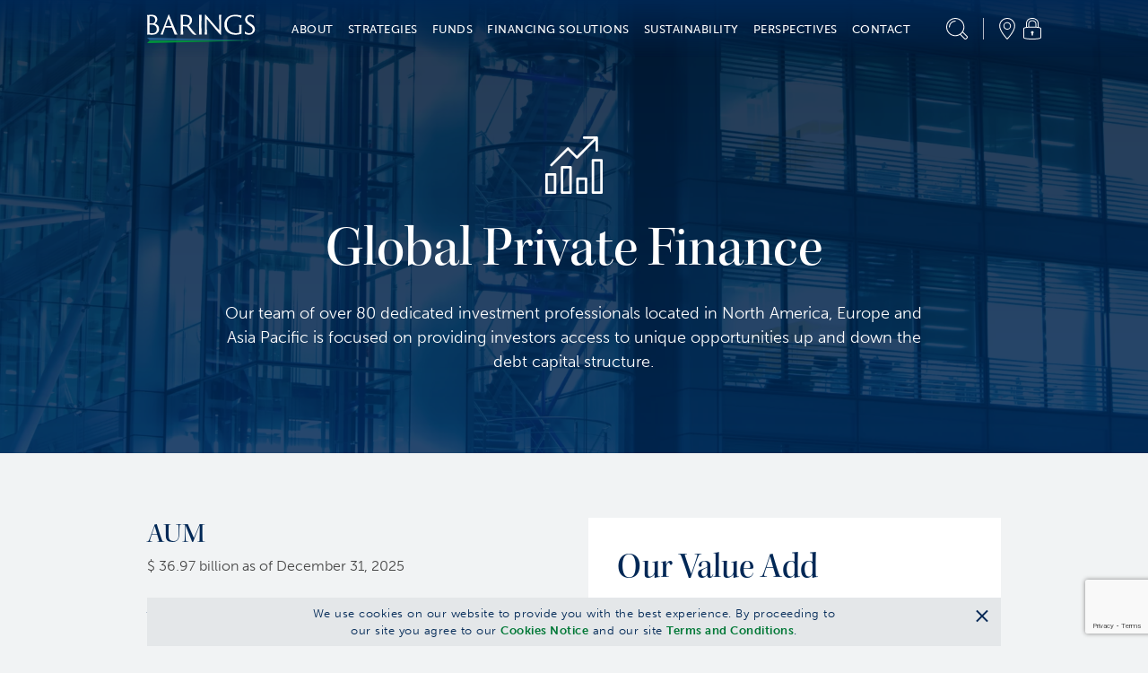

--- FILE ---
content_type: text/html; charset=utf-8
request_url: https://www.barings.com/en-ch/guest/strategies/private-credit/global-private-finance/global-private-finance
body_size: 38697
content:
<!doctype html>
<html lang="en-ch">
<head>
	<!-- Google Tag Manager -->
<script>(function(w,d,s,l,i){w[l]=w[l]||[];w[l].push({'gtm.start':
new Date().getTime(),event:'gtm.js'});var f=d.getElementsByTagName(s)[0],
j=d.createElement(s),dl=l!='dataLayer'?'&l='+l:'';j.async=true;j.src=
'https://www.googletagmanager.com/gtm.js?id='+i+dl;f.parentNode.insertBefore(j,f);
})(window,document,'script','dataLayer','GTM-PLVMQSL');</script>
<!-- End Google Tag Manager -->
	<meta charset="UTF-8">
	<title>Global Private Finance</title>
	<meta name="description" content="">
	<link href="https://www.barings.com/en-us/guest/strategies/public-fixed-income/emerging-markets-debt/emerging-markets-corporate-debt" rel="canonical" />
	
	
	
	<link rel="icon" type="image/png" href="/favicon.ico">
	<meta name="viewport" content="width=device-width, initial-scale=1.0">
	<link rel="stylesheet" href="/dist/css/styles.min.css?t=20260128014738" />
	

	<meta property="og:title" content="Global Private Finance">
<meta property="og:type" content="article">
<meta property="og:url" content="https://www.barings.com/en-ch/guest/strategies/private-credit/global-private-finance/global-private-finance">
<meta property="og:image" content="http://www.barings.com/globalassets/2-assets/strategies/private-credit/global-private-finance-hero.jpg">
<meta property="og:locale" content="en_ch">
<meta property="og:locale:alternate" content="en">
<meta property="og:locale:alternate" content="en_gb">
<meta property="og:locale:alternate" content="de_de">
<meta property="og:locale:alternate" content="fr_fr">
<meta property="og:locale:alternate" content="de_at">
<meta property="og:locale:alternate" content="en_au">
<meta property="og:locale:alternate" content="en_be">
<meta property="og:locale:alternate" content="en_ca">
<meta property="og:locale:alternate" content="en_dk">
<meta property="og:locale:alternate" content="en_fi">
<meta property="og:locale:alternate" content="en_us">
<meta property="og:locale:alternate" content="ja_jp">
<meta property="og:locale:alternate" content="en_hk">
<meta property="og:locale:alternate" content="en_sg">
<meta property="og:locale:alternate" content="en_ie">
<meta property="og:locale:alternate" content="en_nl">
<meta property="og:locale:alternate" content="en_se">
<meta property="og:locale:alternate" content="en_ar">
<meta property="og:locale:alternate" content="en_br">
<meta property="og:locale:alternate" content="en_cl">
<meta property="og:locale:alternate" content="en_co">
<meta property="og:locale:alternate" content="en_mx">
<meta property="og:locale:alternate" content="en_pa">
<meta property="og:locale:alternate" content="en_pe">
<meta property="og:locale:alternate" content="en_uy">
<meta property="og:locale:alternate" content="en_it">
<meta property="og:locale:alternate" content="en_lu">
<meta property="og:locale:alternate" content="en_no">
<meta property="og:locale:alternate" content="en_pt">
<meta property="og:locale:alternate" content="en_es">
<meta property="article:content_type" content="Strategy Detail Detail Page">
<meta property="article:published_time" content="2022-02-13T02:26:45Z">
<meta property="article:modified_time" content="13/02/2022 02:26:45">
<meta property="idio:investor_type" content="Guest">

	
	
	
	
	<script type="text/javascript" src="https://www.google.com/recaptcha/api.js?render=6Lc6-oIlAAAAAGUuYV3wyUx8mn9u1_WfKSNJ7jN0"></script>
<script type="text/javascript">
_iaq = [ ['client', '859697fc2a574de89cffbe2b6d932320'], ['track', 'consume'] ]; !function(d,s){var ia=d.createElement(s);ia.async=1,s=d.getElementsByTagName(s)[0],ia.src='//s.usea01.idio.episerver.net/ia.js',s.parentNode.insertBefore(ia,s)}(document,'script');
</script>

	
	
<script type="text/javascript">var appInsights=window.appInsights||function(config){function t(config){i[config]=function(){var t=arguments;i.queue.push(function(){i[config].apply(i,t)})}}var i={config:config},u=document,e=window,o="script",s="AuthenticatedUserContext",h="start",c="stop",l="Track",a=l+"Event",v=l+"Page",r,f;setTimeout(function(){var t=u.createElement(o);t.src=config.url||"https://js.monitor.azure.com/scripts/a/ai.0.js";u.getElementsByTagName(o)[0].parentNode.appendChild(t)});try{i.cookie=u.cookie}catch(y){}for(i.queue=[],r=["Event","Exception","Metric","PageView","Trace","Dependency"];r.length;)t("track"+r.pop());return t("set"+s),t("clear"+s),t(h+a),t(c+a),t(h+v),t(c+v),t("flush"),config.disableExceptionTracking||(r="onerror",t("_"+r),f=e[r],e[r]=function(config,t,u,e,o){var s=f&&f(config,t,u,e,o);return s!==!0&&i["_"+r](config,t,u,e,o),s}),i}({instrumentationKey:"f30ee03d-26e6-4eb1-af07-988161bc44a8",sdkExtension:"a"});window.appInsights=appInsights;appInsights.queue&&appInsights.queue.length===0&&appInsights.trackPageView();</script></head>
<body class=" ">
	<!-- Google Tag Manager (noscript) -->
<noscript><iframe src="https://www.googletagmanager.com/ns.html?id=GTM-PLVMQSL"
height="0" width="0" style="display:none;visibility:hidden"></iframe></noscript>
<!-- End Google Tag Manager (noscript) -->
	<a href="#mainSection" id="skip-header" class="skip-header sr-only">Skip to Content (press ENTER)</a>
	
	

	<header class="cmp-header" data-component="cmpHeader">

		<div data-nosnippet class="cmp-header__mobile fixed">
			<div class="container">
				<div class="row cmp-header__mobile__header-buttons align-items-center justify-content-between">
					<div class="col-auto">
						<button class="menu-toggle"
								data-control="toggle-mobile-menu"
								aria-expanded="false"
								aria-controls="menu-mobile">
							<span class="sr-only">Menu</span>
							<div class="icon icon--hamburger"></div>
						</button>
					</div>
					<div class="col">
						<a class="logo" href="/en-ch/guest"><img alt="Barings" src="/globalassets/2-assets/logos/logo-barings.svg?t=20210806115712"></img></a>
					</div>
					<div class="col-auto">
						<div class="util">
							<button class="util__item search-toggle" href="#">
								<span class="sr-only">Search</span>
								<span class="icon icon--magnifying-glass"></span>
							</button>
						</div>
					</div>
				</div>
				<div class="cmp-header__mobile__search-field">
					<div class="cmp-header__mobile__search-field__input-text">
						<form action="/en-ch/guest/search" method="GET">
							
							<input class="input-search" name="q" id="querysearch" type="search" placeholder="What are you looking for?" value="">
							<input class="sr-only" type="submit" value="Submit">
							<button class="clear-search" aria-label="Clear Search"></button>
						</form>
					</div>
				</div>
			</div>
		</div>
		<nav class="cmp-header__menu-mobile" id="menu-mobile" role="navigation">
			<div data-nosnippet class="container h-100">
				<div class="row h-100">
					<div class="col-12 col-sm-6">
						<div class="cmp-header__menu-mobile__inner">
							<ul class="unstyled menu-primary">
									<li>
										<a href="#">About</a>
										<div class="menu-content d-none">
											<div class="cmp-header__menu-mobile__accordion">
												<div class="cmp-header__menu-mobile__accordion__title">
													About
												</div>
													<div class="cmp-header__menu-mobile__accordion__option">
														<div class="cmp-header__menu-mobile__accordion__option__toggle">
															About Us
														</div>
														<div class="cmp-header__menu-mobile__accordion__option__content">

																	<div class="cmp-header__menu-mobile__accordion__option__content__card inherit-permalink">
																		<div class="cmp-header__menu-mobile__accordion__option__content__card__image">

	<img src="/globalassets/2-assets/navigation-top/about/who-we-are.jpg?t=20211208051947" class="img-fluid"/>
</div>
																		<div class="cmp-header__menu-mobile__accordion__option__content__card__title">Who We Are</div>
																		<div class="cmp-header__menu-mobile__accordion__option__content__card__copy">Barings is a global asset management firm which seeks to deliver excess returns across public and private markets in fixed income, real assets and capital solutions.</div>
																		<div class="cmp-header__menu-mobile__accordion__option__content__card__cta">
																			<a class="cta-link text-green-400 permalink" href="/en-ch/guest/about/who-we-are" >Learn More</a>
																		</div>
																	</div>
														</div>
													</div>
													<div class="cmp-header__menu-mobile__accordion__option">
														<div class="cmp-header__menu-mobile__accordion__option__toggle">
															History
														</div>
														<div class="cmp-header__menu-mobile__accordion__option__content">

																	<div class="cmp-header__menu-mobile__accordion__option__content__card inherit-permalink">
																		<div class="cmp-header__menu-mobile__accordion__option__content__card__image">

	<img src="/globalassets/2-assets/navigation-top/about/history.jpg?t=20211208051947" class="img-fluid"/>
</div>
																		<div class="cmp-header__menu-mobile__accordion__option__content__card__title">Our History</div>
																		<div class="cmp-header__menu-mobile__accordion__option__content__card__copy">Throughout history, Barings has been a leader in providing global, innovative, diversified solutions to clients. This mission continues to drive the firm today.&#10;</div>
																		<div class="cmp-header__menu-mobile__accordion__option__content__card__cta">
																			<a class="cta-link text-green-400 permalink" href="/en-ch/guest/about/our-history" >Learn More</a>
																		</div>
																	</div>
														</div>
													</div>
													<div class="cmp-header__menu-mobile__accordion__option">
														<div class="cmp-header__menu-mobile__accordion__option__toggle">
															Leadership
														</div>
														<div class="cmp-header__menu-mobile__accordion__option__content">

																	<div class="cmp-header__menu-mobile__accordion__option__content__card inherit-permalink">
																		<div class="cmp-header__menu-mobile__accordion__option__content__card__image">

	<img src="/globalassets/2-assets/navigation-top/about/our-leadership.jpg?t=20211208051947" class="img-fluid"/>
</div>
																		<div class="cmp-header__menu-mobile__accordion__option__content__card__title">Our Leadership</div>
																		<div class="cmp-header__menu-mobile__accordion__option__content__card__copy">Grounded in shared values and a team-based culture, we strive to improve everyday&#8212;to innovate, to adapt, and to evolve in service to our clients.</div>
																		<div class="cmp-header__menu-mobile__accordion__option__content__card__cta">
																			<a class="cta-link text-green-400 permalink" href="/en-ch/guest/about/our-leadership" >Learn More</a>
																		</div>
																	</div>
														</div>
													</div>
													<div class="cmp-header__menu-mobile__accordion__option">
														<div class="cmp-header__menu-mobile__accordion__option__toggle">
															Careers
														</div>
														<div class="cmp-header__menu-mobile__accordion__option__content">

																		<div class="cmp-header__menu-mobile__accordion__option__content__simple-link">
																			<a href="/en-ch/guest/about/careers/professional" >I Am A Professional</a>
																		</div>
																		<div class="cmp-header__menu-mobile__accordion__option__content__simple-link">
																			<a href="/en-ch/guest/about/careers/student" >I Am A Student</a>
																		</div>
																		<div class="cmp-header__menu-mobile__accordion__option__content__simple-link">
																			<a href="/en-ch/guest/about/careers/inclusion-experience" >Inclusion &amp; Experience</a>
																		</div>
														</div>
													</div>
													<div class="cmp-header__menu-mobile__accordion__option">
														<div class="cmp-header__menu-mobile__accordion__option__toggle">
															Industry Partnerships &amp; Events
														</div>
														<div class="cmp-header__menu-mobile__accordion__option__content">

																	<div class="cmp-header__menu-mobile__accordion__option__content__card inherit-permalink">
																		<div class="cmp-header__menu-mobile__accordion__option__content__card__image">

	<img src="/globalassets/2-assets/about/industry-partnerships--events/industry-partnerships-events.jpg?t=20250401085601" class="img-fluid"/>
</div>
																		<div class="cmp-header__menu-mobile__accordion__option__content__card__title">Industry Partnerships &amp; Events</div>
																		<div class="cmp-header__menu-mobile__accordion__option__content__card__copy">Our industry collaborations and exclusive events foster thought leadership, innovation, and lasting relationships.</div>
																		<div class="cmp-header__menu-mobile__accordion__option__content__card__cta">
																			<a class="cta-link text-green-400 permalink" href="/en-ch/guest/about/industry-partnerships" >Learn More</a>
																		</div>
																	</div>
														</div>
													</div>
											</div>
										</div>
									</li>
									<li>
										<a href="#">Strategies</a>
										<div class="menu-content d-none">
											<div class="cmp-header__menu-mobile__accordion">
												<div class="cmp-header__menu-mobile__accordion__title">
													Strategies
												</div>
													<div class="cmp-header__menu-mobile__accordion__option">
														<div class="cmp-header__menu-mobile__accordion__option__toggle">
															Public Fixed Income
														</div>
														<div class="cmp-header__menu-mobile__accordion__option__content">

																	<div class="cmp-header__menu-mobile__accordion__option__content__card inherit-permalink">
																		<div class="cmp-header__menu-mobile__accordion__option__content__card__image">

	<img src="/globalassets/2-assets/navigation-top/strategies/public-fixed-income.jpg?t=20211208052256" class="img-fluid"/>
</div>
																		<div class="cmp-header__menu-mobile__accordion__option__content__card__title">Public Fixed Income</div>
																		<div class="cmp-header__menu-mobile__accordion__option__content__card__copy">Our broad capabilities allow us to go beyond traditional fixed income strategies and access investments spanning the quality, yield and liquidity spectrum.&#10;</div>
																		<div class="cmp-header__menu-mobile__accordion__option__content__card__cta">
																			<a class="cta-link text-green-400 permalink" href="/en-ch/guest/strategies/public-fixed-income" >Learn More</a>
																		</div>
																	</div>
																		<div class="cmp-header__menu-mobile__accordion__option__content__funds">
																			<div class="cmp-header__menu-mobile__accordion__option__content__funds__title">
																				Asset Class
																			</div>
																			<div class="cmp-header__menu-mobile__accordion__option__content__funds__links">
																					<a class="cta-link text-green-400 permalink" href="/en-ch/guest/strategies/public-fixed-income/high-yield">Global High Yield &amp; CLOs</a>
																					<a class="cta-link text-green-400 permalink" href="/en-ch/guest/strategies/public-fixed-income/emerging-markets-debt">Emerging Markets Debt</a>
																					<a class="cta-link text-green-400 permalink" href="/en-ch/guest/strategies/public-fixed-income/investment-grade">Investment Grade</a>
																			</div>
																		</div>
														</div>
													</div>
													<div class="cmp-header__menu-mobile__accordion__option">
														<div class="cmp-header__menu-mobile__accordion__option__toggle">
															Public Equities
														</div>
														<div class="cmp-header__menu-mobile__accordion__option__content">

																	<div class="cmp-header__menu-mobile__accordion__option__content__card inherit-permalink">
																		<div class="cmp-header__menu-mobile__accordion__option__content__card__image">

	<img src="/globalassets/2-assets/strategies/public-equities/public-equities.jpg?t=20211208052817" class="img-fluid"/>
</div>
																		<div class="cmp-header__menu-mobile__accordion__option__content__card__title">Public Equities</div>
																		<div class="cmp-header__menu-mobile__accordion__option__content__card__copy">Our experienced team constructs growth at reasonable price portfolios (GARP), utilizing bottom-up research in an effort to identify attractive investment opportunities over a long-term horizon. Assessing risks and opportunities, identifying positive change and integrating ESG factors are core components of our investment process.</div>
																		<div class="cmp-header__menu-mobile__accordion__option__content__card__cta">
																			<a class="cta-link text-green-400 permalink" href="/en-ch/guest/strategies/public-equities" >Learn More</a>
																		</div>
																	</div>
																		<div class="cmp-header__menu-mobile__accordion__option__content__funds">
																			<div class="cmp-header__menu-mobile__accordion__option__content__funds__title">
																				Asset Class
																			</div>
																			<div class="cmp-header__menu-mobile__accordion__option__content__funds__links">
																					<a class="cta-link text-green-400 permalink" href="/en-ch/guest/strategies/public-equities/emerging-markets-equity">Emerging Markets Equity</a>
																					<a class="cta-link text-green-400 permalink" href="/en-ch/guest/strategies/public-equities/small-and-mid-cap-equity">Small &amp; Mid Cap Equity</a>
																					<a class="cta-link text-green-400 permalink" href="/en-ch/guest/strategies/public-equities/global-and-international-equities">Global &amp; International Equities</a>
																			</div>
																		</div>
														</div>
													</div>
													<div class="cmp-header__menu-mobile__accordion__option">
														<div class="cmp-header__menu-mobile__accordion__option__toggle">
															Private Credit
														</div>
														<div class="cmp-header__menu-mobile__accordion__option__content">

																	<div class="cmp-header__menu-mobile__accordion__option__content__card inherit-permalink">
																		<div class="cmp-header__menu-mobile__accordion__option__content__card__image">

	<img src="/contentassets/50506c85404a433f8bc7cc7ed4e4276f/private-credit.jpg?t=20211109071331" class="img-fluid"/>
</div>
																		<div class="cmp-header__menu-mobile__accordion__option__content__card__title">Private Credit</div>
																		<div class="cmp-header__menu-mobile__accordion__option__content__card__copy">Our global presence and longstanding expertise allows us to evaluate and capture the yield potential of illiquid and less liquid credit-based investments.&#10;</div>
																		<div class="cmp-header__menu-mobile__accordion__option__content__card__cta">
																			<a class="cta-link text-green-400 permalink" href="/en-ch/guest/strategies/private-credit" >Learn More</a>
																		</div>
																	</div>
																		<div class="cmp-header__menu-mobile__accordion__option__content__funds">
																			<div class="cmp-header__menu-mobile__accordion__option__content__funds__title">
																				Asset Class
																			</div>
																			<div class="cmp-header__menu-mobile__accordion__option__content__funds__links">
																					<a class="cta-link text-green-400 permalink" href="/en-ch/guest/strategies/private-credit/global-private-finance">Global Private Finance</a>
																					<a class="cta-link text-green-400 permalink" href="/en-ch/guest/strategies/private-credit/global-infrastructure">Global Infrastructure</a>
																					<a class="cta-link text-green-400 permalink" href="/en-ch/guest/strategies/private-credit/private-placements">Corporate Private Placements</a>
																					<a class="cta-link text-green-400 permalink" href="/en-ch/guest/strategies/private-credit/global-structured-finance">Global Structured Finance</a>
																			</div>
																		</div>
														</div>
													</div>
													<div class="cmp-header__menu-mobile__accordion__option">
														<div class="cmp-header__menu-mobile__accordion__option__toggle">
															Portfolio Finance
														</div>
														<div class="cmp-header__menu-mobile__accordion__option__content">

																	<div class="cmp-header__menu-mobile__accordion__option__content__card inherit-permalink">
																		<div class="cmp-header__menu-mobile__accordion__option__content__card__image">

	<img src="/globalassets/2-assets/strategies/portfolio-finance/portfolio-finance.jpg?t=20240124093748" class="img-fluid"/>
</div>
																		<div class="cmp-header__menu-mobile__accordion__option__content__card__title">Portfolio Finance</div>
																		<div class="cmp-header__menu-mobile__accordion__option__content__card__copy">We directly originate secured portfolio financings through our relationships with asset managers. As credit investors, we are focused on capital preservation, enabling us to deliver the potential for consistent, strong relative value over time.</div>
																		<div class="cmp-header__menu-mobile__accordion__option__content__card__cta">
																			<a class="cta-link text-green-400 permalink" href="/en-ch/guest/strategies/portfolio-finance" >Learn More</a>
																		</div>
																	</div>
														</div>
													</div>
													<div class="cmp-header__menu-mobile__accordion__option">
														<div class="cmp-header__menu-mobile__accordion__option__toggle">
															Real Estate
														</div>
														<div class="cmp-header__menu-mobile__accordion__option__content">

																	<div class="cmp-header__menu-mobile__accordion__option__content__card inherit-permalink">
																		<div class="cmp-header__menu-mobile__accordion__option__content__card__image">

	<img src="/globalassets/2-assets/strategies/real-estate/real-estate.jpg?t=20211208052911" class="img-fluid"/>
</div>
																		<div class="cmp-header__menu-mobile__accordion__option__content__card__title">Real Estate</div>
																		<div class="cmp-header__menu-mobile__accordion__option__content__card__copy">Our team secures access to investments across the risk spectrum and around the globe, applying an active management approach designed to maximize each asset&#39;s potential.</div>
																		<div class="cmp-header__menu-mobile__accordion__option__content__card__cta">
																			<a class="cta-link text-green-400 permalink" href="/en-ch/guest/strategies/real-estate" >Learn More</a>
																		</div>
																	</div>
																		<div class="cmp-header__menu-mobile__accordion__option__content__funds">
																			<div class="cmp-header__menu-mobile__accordion__option__content__funds__title">
																				Asset Class
																			</div>
																			<div class="cmp-header__menu-mobile__accordion__option__content__funds__links">
																					<a class="cta-link text-green-400 permalink" href="/en-ch/guest/strategies/real-estate/real-estate-debt">Global Real Estate Debt</a>
																					<a class="cta-link text-green-400 permalink" href="/en-ch/guest/strategies/real-estate/real-estate-equity">Global Real Estate Equity</a>
																			</div>
																		</div>
														</div>
													</div>
													<div class="cmp-header__menu-mobile__accordion__option">
														<div class="cmp-header__menu-mobile__accordion__option__toggle">
															Private Equity
														</div>
														<div class="cmp-header__menu-mobile__accordion__option__content">

																	<div class="cmp-header__menu-mobile__accordion__option__content__card inherit-permalink">
																		<div class="cmp-header__menu-mobile__accordion__option__content__card__image">

	<img src="/globalassets/2-assets/strategies/private-equity/private-equity.jpg?t=20251009074712" class="img-fluid"/>
</div>
																		<div class="cmp-header__menu-mobile__accordion__option__content__card__title">Private Equity</div>
																		<div class="cmp-header__menu-mobile__accordion__option__content__card__copy">Our experienced team seeks differentiated sources of return across private equity, real assets and asset-based investments.&#10;</div>
																		<div class="cmp-header__menu-mobile__accordion__option__content__card__cta">
																			<a class="cta-link text-green-400 permalink" href="/en-ch/guest/strategies/private-equity" >Learn More</a>
																		</div>
																	</div>
																		<div class="cmp-header__menu-mobile__accordion__option__content__funds">
																			<div class="cmp-header__menu-mobile__accordion__option__content__funds__title">
																				Asset Class
																			</div>
																			<div class="cmp-header__menu-mobile__accordion__option__content__funds__links">
																					<a class="cta-link text-green-400 permalink" href="/en-ch/guest/strategies/private-equity/diversified-alternative-equity">Diversified Alternative Equity</a>
																			</div>
																		</div>
														</div>
													</div>
													<div class="cmp-header__menu-mobile__accordion__option">
														<div class="cmp-header__menu-mobile__accordion__option__toggle">
															Capital Solutions
														</div>
														<div class="cmp-header__menu-mobile__accordion__option__content">

																	<div class="cmp-header__menu-mobile__accordion__option__content__card inherit-permalink">
																		<div class="cmp-header__menu-mobile__accordion__option__content__card__image">

	<img src="/globalassets/2-assets/strategies/capital-solutions/capital-solutions-credit.jpg?t=20221121054111" class="img-fluid"/>
</div>
																		<div class="cmp-header__menu-mobile__accordion__option__content__card__title">Capital Solutions</div>
																		<div class="cmp-header__menu-mobile__accordion__option__content__card__copy">Our integrated platform is focused on providing investors attractive, through-the-cycle risk-adjusted returns that are less correlated with traditional debt and equity markets.</div>
																		<div class="cmp-header__menu-mobile__accordion__option__content__card__cta">
																			<a class="cta-link text-green-400 permalink" href="/en-ch/guest/strategies/capital-solutions" >Learn More</a>
																		</div>
																	</div>
														</div>
													</div>
													<div class="cmp-header__menu-mobile__accordion__option">
														<div class="cmp-header__menu-mobile__accordion__option__toggle">
															Insurance Solutions
														</div>
														<div class="cmp-header__menu-mobile__accordion__option__content">

																	<div class="cmp-header__menu-mobile__accordion__option__content__card inherit-permalink">
																		<div class="cmp-header__menu-mobile__accordion__option__content__card__image">

	<img src="/globalassets/2-assets/strategies/insurance-solutions/insurance-solutions.jpg?t=20211208052416" class="img-fluid"/>
</div>
																		<div class="cmp-header__menu-mobile__accordion__option__content__card__title">Insurance Solutions</div>
																		<div class="cmp-header__menu-mobile__accordion__option__content__card__copy">Barings&#8217; Insurance Solutions group develops customized solutions leveraging the firm&#8217;s experience and capabilities across public and private asset classes.</div>
																		<div class="cmp-header__menu-mobile__accordion__option__content__card__cta">
																			<a class="cta-link text-green-400 permalink" href="/en-ch/guest/strategies/insurance-solutions" >Learn More</a>
																		</div>
																	</div>
														</div>
													</div>
											</div>
										</div>
									</li>
									<li>
										<a href="#">Funds</a>
										<div class="menu-content d-none">
											<div class="cmp-header__menu-mobile__accordion">
												<div class="cmp-header__menu-mobile__accordion__title">
													Funds
												</div>
													<div class="cmp-header__menu-mobile__accordion__option">
														<div class="cmp-header__menu-mobile__accordion__option__toggle">
															Business Development Companies
														</div>
														<div class="cmp-header__menu-mobile__accordion__option__content">

																		<div class="cmp-header__menu-mobile__accordion__option__content__simple-link">
																			<a href="/en-ch/guest/funds/business-development-companies/barings-bdc" >Business Development Companies</a>
																		</div>
																		<div class="cmp-header__menu-mobile__accordion__option__content__simple-link">
																			<a href="/en-ch/guest/funds/business-development-companies/client-portal" >BPCC Client Portal</a>
																		</div>
														</div>
													</div>
											</div>
										</div>
									</li>
									<li>
										<a href="#">Financing Solutions</a>
										<div class="menu-content d-none">
											<div class="cmp-header__menu-mobile__accordion">
												<div class="cmp-header__menu-mobile__accordion__title">
													Financing Solutions
												</div>
													<div class="cmp-header__menu-mobile__accordion__option">
														<div class="cmp-header__menu-mobile__accordion__option__toggle">
															Financing Solutions
														</div>
														<div class="cmp-header__menu-mobile__accordion__option__content">

																	<div class="cmp-header__menu-mobile__accordion__option__content__card inherit-permalink">
																		<div class="cmp-header__menu-mobile__accordion__option__content__card__image">

	<img src="/globalassets/2-assets/navigation-top/financing-solutions/financing-solutions.jpg?t=20220405080909" class="img-fluid"/>
</div>
																		<div class="cmp-header__menu-mobile__accordion__option__content__card__title">Our Financing Opportunities</div>
																		<div class="cmp-header__menu-mobile__accordion__option__content__card__copy">With over 300 global investment professionals positioned in local markets, and a flexible capital base, we can provide solutions across a range of private asset classes.</div>
																		<div class="cmp-header__menu-mobile__accordion__option__content__card__cta">
																			<a class="cta-link text-green-400 permalink" href="/en-ch/guest/financing-solutions/origination" >Learn More</a>
																		</div>
																	</div>
																		<div class="cmp-header__menu-mobile__accordion__option__content__funds">
																			<div class="cmp-header__menu-mobile__accordion__option__content__funds__title">
																				Asset Class
																			</div>
																			<div class="cmp-header__menu-mobile__accordion__option__content__funds__links">
																					<a class="cta-link text-green-400 permalink" href="/en-ch/guest/financing-solutions/origination/capital-solutions">Capital Solutions</a>
																					<a class="cta-link text-green-400 permalink" href="/en-ch/guest/financing-solutions/origination/private-credit">Private Credit</a>
																					<a class="cta-link text-green-400 permalink" href="/en-ch/guest/financing-solutions/origination/portfolio-finance">Portfolio Finance</a>
																					<a class="cta-link text-green-400 permalink" href="/en-ch/guest/financing-solutions/origination/private-equity">Private Equity</a>
																					<a class="cta-link text-green-400 permalink" href="/en-ch/guest/financing-solutions/origination/real-estate">Real Estate</a>
																			</div>
																		</div>
														</div>
													</div>
											</div>
										</div>
									</li>
									<li>
										<a href="#">Sustainability</a>
										<div class="menu-content d-none">
											<div class="cmp-header__menu-mobile__accordion">
												<div class="cmp-header__menu-mobile__accordion__title">
													Sustainability
												</div>
													<div class="cmp-header__menu-mobile__accordion__option">
														<div class="cmp-header__menu-mobile__accordion__option__toggle">
															Sustainability
														</div>
														<div class="cmp-header__menu-mobile__accordion__option__content">

																		<div class="cmp-header__menu-mobile__accordion__option__content__simple-link">
																			<a href="/en-ch/guest/sustainability-nav/sustainability-nav/sustainability" >Sustainability</a>
																		</div>
																		<div class="cmp-header__menu-mobile__accordion__option__content__simple-link">
																			<a href="/en-ch/guest/sustainability-nav/sustainability-nav/corporate-citizenship" >Corporate Citizenship</a>
																		</div>
														</div>
													</div>
											</div>
										</div>
									</li>
									<li>
										<a href="#">Perspectives</a>
										<div class="menu-content d-none">
											<div class="cmp-header__menu-mobile__accordion">
												<div class="cmp-header__menu-mobile__accordion__title">
													Perspectives
												</div>
													<div class="cmp-header__menu-mobile__accordion__option">
														<div class="cmp-header__menu-mobile__accordion__option__toggle">
															Viewpoints
														</div>
														<div class="cmp-header__menu-mobile__accordion__option__content">

																	<div class="cmp-header__menu-mobile__accordion__option__content__card inherit-permalink">
																		<div class="cmp-header__menu-mobile__accordion__option__content__card__image">

	<img src="/contentassets/e2ead7000b954829b13a95e2f8879038/perspectives.jpg?t=20211111114305" class="img-fluid"/>
</div>
																		<div class="cmp-header__menu-mobile__accordion__option__content__card__title">Our Views</div>
																		<div class="cmp-header__menu-mobile__accordion__option__content__card__copy">Read, watch and listen to the latest insights from our global investment teams.</div>
																		<div class="cmp-header__menu-mobile__accordion__option__content__card__cta">
																			<a class="cta-link text-green-400 permalink" href="/en-ch/guest/perspectives/viewpoints" >Learn More</a>
																		</div>
																	</div>
														</div>
													</div>
													<div class="cmp-header__menu-mobile__accordion__option">
														<div class="cmp-header__menu-mobile__accordion__option__toggle">
															Podcast
														</div>
														<div class="cmp-header__menu-mobile__accordion__option__content">

																	<div class="cmp-header__menu-mobile__accordion__option__content__card inherit-permalink">
																		<div class="cmp-header__menu-mobile__accordion__option__content__card__image">

	<img src="/contentassets/71330b30bf644cafba983d91dcf9205f/streaming-income.jpg?t=20211111114451" class="img-fluid"/>
</div>
																		<div class="cmp-header__menu-mobile__accordion__option__content__card__title">Streaming Income</div>
																		<div class="cmp-header__menu-mobile__accordion__option__content__card__copy">In this interview-style podcast, we offer insight into where our global teams are seeing risks and opportunities today.&#10;</div>
																		<div class="cmp-header__menu-mobile__accordion__option__content__card__cta">
																			<a class="cta-link text-green-400 permalink" href="/en-ch/guest/perspectives/podcasts" >Learn More</a>
																		</div>
																	</div>
														</div>
													</div>
													<div class="cmp-header__menu-mobile__accordion__option">
														<div class="cmp-header__menu-mobile__accordion__option__toggle">
															LinkedIn Newsletter
														</div>
														<div class="cmp-header__menu-mobile__accordion__option__content">

																	<div class="cmp-header__menu-mobile__accordion__option__content__card inherit-permalink">
																		<div class="cmp-header__menu-mobile__accordion__option__content__card__image">

	<img src="/globalassets/2-assets/navigation-top/perspectives/where-credit-is-due.jpg?t=20251215054249" class="img-fluid"/>
</div>
																		<div class="cmp-header__menu-mobile__accordion__option__content__card__title">Where Credit Is Due</div>
																		<div class="cmp-header__menu-mobile__accordion__option__content__card__copy">Our monthly newsletter focused on recognizing value across portfolios and people.</div>
																		<div class="cmp-header__menu-mobile__accordion__option__content__card__cta">
																			<a class="cta-link text-green-400 permalink" href="/en-ch/guest/perspectives/newsletter/linkedin-newsletter" 																				target="_blank"
>Read Now</a>
																		</div>
																	</div>
														</div>
													</div>
											</div>
										</div>
									</li>
									<li>
										<a href="#">Contact</a>
										<div class="menu-content d-none">
											<div class="cmp-header__menu-mobile__accordion">
												<div class="cmp-header__menu-mobile__accordion__title">
													Contact
												</div>
													<div class="cmp-header__menu-mobile__accordion__option">
														<div class="cmp-header__menu-mobile__accordion__option__toggle">
															Media
														</div>
														<div class="cmp-header__menu-mobile__accordion__option__content">

																		<div class="cmp-header__menu-mobile__accordion__option__content__simple-link">
																			<a href="/en-ch/guest/contact/in-the-media/in-the-news" >In the News</a>
																		</div>
																		<div class="cmp-header__menu-mobile__accordion__option__content__simple-link">
																			<a href="/en-ch/guest/contact/in-the-media/press-releases" >Press Releases</a>
																		</div>
																		<div class="cmp-header__menu-mobile__accordion__option__content__simple-link">
																			<a href="/en-ch/guest/contact/in-the-media/awards-and-recognition" >Awards &amp; Recognition</a>
																		</div>
														</div>
													</div>
													<div class="cmp-header__menu-mobile__accordion__option">
														<div class="cmp-header__menu-mobile__accordion__option__toggle">
															Locations
														</div>
														<div class="cmp-header__menu-mobile__accordion__option__content">

																	<div class="cmp-header__menu-mobile__accordion__option__content__card inherit-permalink">
																		<div class="cmp-header__menu-mobile__accordion__option__content__card__image">

	<img src="/contentassets/f83ed5ddb7224b4f8400b1b7f573e4e5/locations.jpg?t=20211206024920" class="img-fluid"/>
</div>
																		<div class="cmp-header__menu-mobile__accordion__option__content__card__title">Locations</div>
																		<div class="cmp-header__menu-mobile__accordion__option__content__card__copy">With offices on four continents, we have the global perspective and local presence to uncover and provide access to a superior range of investment opportunities. &#10;</div>
																		<div class="cmp-header__menu-mobile__accordion__option__content__card__cta">
																			<a class="cta-link text-green-400 permalink" href="/en-ch/guest/contact/locations" >Learn More</a>
																		</div>
																	</div>
														</div>
													</div>
													<div class="cmp-header__menu-mobile__accordion__option">
														<div class="cmp-header__menu-mobile__accordion__option__toggle">
															Contact Us
														</div>
														<div class="cmp-header__menu-mobile__accordion__option__content">

																	<div class="cmp-header__menu-mobile__accordion__option__content__card inherit-permalink">
																		<div class="cmp-header__menu-mobile__accordion__option__content__card__image">

	<img src="/globalassets/2-assets/navigation-top/contact/contact.jpg?t=20211208052011" class="img-fluid"/>
</div>
																		<div class="cmp-header__menu-mobile__accordion__option__content__card__title">Contact Us</div>
																		<div class="cmp-header__menu-mobile__accordion__option__content__card__copy">If you have questions or would like more information about our offerings, please get in touch with us. </div>
																		<div class="cmp-header__menu-mobile__accordion__option__content__card__cta">
																			<a class="cta-link text-green-400 permalink" href="/en-ch/guest/contact/contact-barings" >Learn More</a>
																		</div>
																	</div>
														</div>
													</div>
													<div class="cmp-header__menu-mobile__accordion__option">
														<div class="cmp-header__menu-mobile__accordion__option__toggle">
															Security &amp; Fraud
														</div>
														<div class="cmp-header__menu-mobile__accordion__option__content">

																	<div class="cmp-header__menu-mobile__accordion__option__content__card inherit-permalink">
																		<div class="cmp-header__menu-mobile__accordion__option__content__card__image">

	<img src="/globalassets/2-assets/navigation-top/contact/security-fraud.jpg?t=20240206032030" class="img-fluid"/>
</div>
																		<div class="cmp-header__menu-mobile__accordion__option__content__card__title">Security &amp; Fraud</div>
																		<div class="cmp-header__menu-mobile__accordion__option__content__card__copy">Barings is committed to protecting information entrusted to us by identifying and monitoring cyber threats and deploying appropriate security controls.</div>
																		<div class="cmp-header__menu-mobile__accordion__option__content__card__cta">
																			<a class="cta-link text-green-400 permalink" href="/en-ch/guest/contact/security-fraud" >Learn More</a>
																		</div>
																	</div>
														</div>
													</div>
											</div>
										</div>
									</li>
							</ul>
							<div class="cmp-header__menu-mobile__location mt-7">
								<button class="cmp-header__menu-mobile__location__button">
									<span class="icon icon--location-pin"></span>
									<span class="cmp-header__menu-mobile__location__button__text">Locations</span>
								</button>
								<div class="cmp-header__menu-mobile__location__content d-none">
									<div class="cmp-header__menu-mobile__accordion">
										<div class="cmp-header__menu-mobile__accordion__title">
											Locations
										</div>
											<div class="cmp-header__menu-mobile__accordion__option">
												<div class="cmp-header__menu-mobile__accordion__option__toggle">
North America												</div>
												<div class="cmp-header__menu-mobile__accordion__option__content">
														<div class="cmp-header__menu-mobile__accordion__option__content__locations">
															<div class="cmp-header__menu-mobile__accordion__option__content__locations__region">
																<div class="cmp-header__menu-mobile__accordion__option__content__locations__region__name">
																	Canada
																</div>
																<div class="investor-type cmp-header__menu-mobile__accordion__option__content__locations__region__investor-type">
																	<span>Investor Type</span>
																		<a href="/en-ca/institutional">Institutional</a>
																</div>
															</div>
														</div>
														<div class="cmp-header__menu-mobile__accordion__option__content__locations">
															<div class="cmp-header__menu-mobile__accordion__option__content__locations__region">
																<div class="cmp-header__menu-mobile__accordion__option__content__locations__region__name">
																	United States
																</div>
																<div class="investor-type cmp-header__menu-mobile__accordion__option__content__locations__region__investor-type">
																	<span>Investor Type</span>
																		<a href="/en-us/institutional">Institutional</a>
																		<a href="/en-us/financial-advisor">Financial Advisor</a>
																		<a href="/en-us/individual">Individual</a>
																</div>
															</div>
														</div>
												</div>
											</div>
											<div class="cmp-header__menu-mobile__accordion__option">
												<div class="cmp-header__menu-mobile__accordion__option__toggle">
Latin America												</div>
												<div class="cmp-header__menu-mobile__accordion__option__content">
														<div class="cmp-header__menu-mobile__accordion__option__content__locations">
															<div class="cmp-header__menu-mobile__accordion__option__content__locations__region">
																<div class="cmp-header__menu-mobile__accordion__option__content__locations__region__name">
																	Argentina
																</div>
																<div class="investor-type cmp-header__menu-mobile__accordion__option__content__locations__region__investor-type">
																	<span>Investor Type</span>
																		<a href="/en-ar/institutional">Institutional</a>
																		<a href="/en-ar/professional-investor">Professional Investor</a>
																</div>
															</div>
														</div>
														<div class="cmp-header__menu-mobile__accordion__option__content__locations">
															<div class="cmp-header__menu-mobile__accordion__option__content__locations__region">
																<div class="cmp-header__menu-mobile__accordion__option__content__locations__region__name">
																	Brazil
																</div>
																<div class="investor-type cmp-header__menu-mobile__accordion__option__content__locations__region__investor-type">
																	<span>Investor Type</span>
																		<a href="/en-br/institutional">Institutional</a>
																		<a href="/en-br/professional-investor">Professional Investor</a>
																</div>
															</div>
														</div>
														<div class="cmp-header__menu-mobile__accordion__option__content__locations">
															<div class="cmp-header__menu-mobile__accordion__option__content__locations__region">
																<div class="cmp-header__menu-mobile__accordion__option__content__locations__region__name">
																	Chile
																</div>
																<div class="investor-type cmp-header__menu-mobile__accordion__option__content__locations__region__investor-type">
																	<span>Investor Type</span>
																		<a href="/en-cl/institutional">Institutional</a>
																		<a href="/en-cl/professional-investor">Professional Investor</a>
																</div>
															</div>
														</div>
														<div class="cmp-header__menu-mobile__accordion__option__content__locations">
															<div class="cmp-header__menu-mobile__accordion__option__content__locations__region">
																<div class="cmp-header__menu-mobile__accordion__option__content__locations__region__name">
																	Colombia
																</div>
																<div class="investor-type cmp-header__menu-mobile__accordion__option__content__locations__region__investor-type">
																	<span>Investor Type</span>
																		<a href="/en-co/institutional">Institutional</a>
																		<a href="/en-co/professional-investor">Professional Investor</a>
																</div>
															</div>
														</div>
														<div class="cmp-header__menu-mobile__accordion__option__content__locations">
															<div class="cmp-header__menu-mobile__accordion__option__content__locations__region">
																<div class="cmp-header__menu-mobile__accordion__option__content__locations__region__name">
																	Mexico
																</div>
																<div class="investor-type cmp-header__menu-mobile__accordion__option__content__locations__region__investor-type">
																	<span>Investor Type</span>
																		<a href="/en-mx/institutional">Institutional</a>
																		<a href="/en-mx/professional-investor">Professional Investor</a>
																</div>
															</div>
														</div>
														<div class="cmp-header__menu-mobile__accordion__option__content__locations">
															<div class="cmp-header__menu-mobile__accordion__option__content__locations__region">
																<div class="cmp-header__menu-mobile__accordion__option__content__locations__region__name">
																	Panama
																</div>
																<div class="investor-type cmp-header__menu-mobile__accordion__option__content__locations__region__investor-type">
																	<span>Investor Type</span>
																		<a href="/en-pa/institutional">Institutional</a>
																		<a href="/en-pa/professional-investor">Professional Investor</a>
																</div>
															</div>
														</div>
														<div class="cmp-header__menu-mobile__accordion__option__content__locations">
															<div class="cmp-header__menu-mobile__accordion__option__content__locations__region">
																<div class="cmp-header__menu-mobile__accordion__option__content__locations__region__name">
																	Peru
																</div>
																<div class="investor-type cmp-header__menu-mobile__accordion__option__content__locations__region__investor-type">
																	<span>Investor Type</span>
																		<a href="/en-pe/institutional">Institutional</a>
																		<a href="/en-pe/professional-investor">Professional Investor</a>
																</div>
															</div>
														</div>
														<div class="cmp-header__menu-mobile__accordion__option__content__locations">
															<div class="cmp-header__menu-mobile__accordion__option__content__locations__region">
																<div class="cmp-header__menu-mobile__accordion__option__content__locations__region__name">
																	Uruguay
																</div>
																<div class="investor-type cmp-header__menu-mobile__accordion__option__content__locations__region__investor-type">
																	<span>Investor Type</span>
																		<a href="/en-uy/institutional">Institutional</a>
																		<a href="/en-uy/professional-investor">Professional Investor</a>
																</div>
															</div>
														</div>
												</div>
											</div>
											<div class="cmp-header__menu-mobile__accordion__option">
												<div class="cmp-header__menu-mobile__accordion__option__toggle">
Asia Pacific												</div>
												<div class="cmp-header__menu-mobile__accordion__option__content">
														<div class="cmp-header__menu-mobile__accordion__option__content__locations">
															<div class="cmp-header__menu-mobile__accordion__option__content__locations__region">
																<div class="cmp-header__menu-mobile__accordion__option__content__locations__region__name">
																	Australia
																</div>
																<div class="investor-type cmp-header__menu-mobile__accordion__option__content__locations__region__investor-type">
																	<span>Investor Type</span>
																		<a href="/en-au/institutional">Institutional</a>
																		<a href="/en-au/financial-adviser-wholesale">Financial Adviser/Wholesale</a>
																</div>
															</div>
														</div>
														<div class="cmp-header__menu-mobile__accordion__option__content__locations">
															<div class="cmp-header__menu-mobile__accordion__option__content__locations__region">
																<div class="cmp-header__menu-mobile__accordion__option__content__locations__region__name">
																	China (&#20013;&#22269;) 
																</div>
																<div class="investor-type cmp-header__menu-mobile__accordion__option__content__locations__region__investor-type">
																	<span>Investor Type</span>
																		<a href="/zh-cn/individual">Individual</a>
																</div>
															</div>
														</div>
														<div class="cmp-header__menu-mobile__accordion__option__content__locations">
															<div class="cmp-header__menu-mobile__accordion__option__content__locations__region">
																<div class="cmp-header__menu-mobile__accordion__option__content__locations__region__name">
																	Hong Kong  (&#39321;&#28207; &#8211; &#20013;&#25991;)
																</div>
																<div class="investor-type cmp-header__menu-mobile__accordion__option__content__locations__region__investor-type">
																	<span>Investor Type</span>
																		<a href="/zh-hk/individual">Individual</a>
																</div>
															</div>
														</div>
														<div class="cmp-header__menu-mobile__accordion__option__content__locations">
															<div class="cmp-header__menu-mobile__accordion__option__content__locations__region">
																<div class="cmp-header__menu-mobile__accordion__option__content__locations__region__name">
																	Hong Kong - English
																</div>
																<div class="investor-type cmp-header__menu-mobile__accordion__option__content__locations__region__investor-type">
																	<span>Investor Type</span>
																		<a href="/en-hk/institutional">Institutional</a>
																		<a href="/en-hk/individual">Individual</a>
																</div>
															</div>
														</div>
														<div class="cmp-header__menu-mobile__accordion__option__content__locations">
															<div class="cmp-header__menu-mobile__accordion__option__content__locations__region">
																<div class="cmp-header__menu-mobile__accordion__option__content__locations__region__name">
																	Japan (&#26085;&#26412;)
																</div>
																<div class="investor-type cmp-header__menu-mobile__accordion__option__content__locations__region__investor-type">
																	<span>Investor Type</span>
																		<a href="/ja-jp/institutional">Institutional</a>
																		<a href="/ja-jp/individual">Individual</a>
																</div>
															</div>
														</div>
														<div class="cmp-header__menu-mobile__accordion__option__content__locations">
															<div class="cmp-header__menu-mobile__accordion__option__content__locations__region">
																<div class="cmp-header__menu-mobile__accordion__option__content__locations__region__name">
																	Korea
																</div>
																<div class="investor-type cmp-header__menu-mobile__accordion__option__content__locations__region__investor-type">
																	<span>Investor Type</span>
																		<a href="/en-kr/institutional">Institutional</a>
																		<a href="/ko-kr/individual">Individual</a>
																</div>
															</div>
														</div>
														<div class="cmp-header__menu-mobile__accordion__option__content__locations">
															<div class="cmp-header__menu-mobile__accordion__option__content__locations__region">
																<div class="cmp-header__menu-mobile__accordion__option__content__locations__region__name">
																	Singapore
																</div>
																<div class="investor-type cmp-header__menu-mobile__accordion__option__content__locations__region__investor-type">
																	<span>Investor Type</span>
																		<a href="/en-sg/institutional">Institutional</a>
																</div>
															</div>
														</div>
														<div class="cmp-header__menu-mobile__accordion__option__content__locations">
															<div class="cmp-header__menu-mobile__accordion__option__content__locations__region">
																<div class="cmp-header__menu-mobile__accordion__option__content__locations__region__name">
																	Taiwan (&#21488;&#28771;)
																</div>
																<div class="investor-type cmp-header__menu-mobile__accordion__option__content__locations__region__investor-type">
																	<span>Investor Type</span>
																		<a href="/zh-tw/individual">Individual</a>
																</div>
															</div>
														</div>
												</div>
											</div>
											<div class="cmp-header__menu-mobile__accordion__option">
												<div class="cmp-header__menu-mobile__accordion__option__toggle">
Europe												</div>
												<div class="cmp-header__menu-mobile__accordion__option__content">
														<div class="cmp-header__menu-mobile__accordion__option__content__locations">
															<div class="cmp-header__menu-mobile__accordion__option__content__locations__region">
																<div class="cmp-header__menu-mobile__accordion__option__content__locations__region__name">
																	Austria
																</div>
																<div class="investor-type cmp-header__menu-mobile__accordion__option__content__locations__region__investor-type">
																	<span>Investor Type</span>
																		<a href="/de-at/institutional">Institutional</a>
																		<a href="/de-at/professional-investor">Professional Investor</a>
																</div>
															</div>
														</div>
														<div class="cmp-header__menu-mobile__accordion__option__content__locations">
															<div class="cmp-header__menu-mobile__accordion__option__content__locations__region">
																<div class="cmp-header__menu-mobile__accordion__option__content__locations__region__name">
																	Belgium
																</div>
																<div class="investor-type cmp-header__menu-mobile__accordion__option__content__locations__region__investor-type">
																	<span>Investor Type</span>
																		<a href="/en-be/institutional">Institutional</a>
																		<a href="/en-be/professional-investor">Professional Investor</a>
																</div>
															</div>
														</div>
														<div class="cmp-header__menu-mobile__accordion__option__content__locations">
															<div class="cmp-header__menu-mobile__accordion__option__content__locations__region">
																<div class="cmp-header__menu-mobile__accordion__option__content__locations__region__name">
																	Denmark
																</div>
																<div class="investor-type cmp-header__menu-mobile__accordion__option__content__locations__region__investor-type">
																	<span>Investor Type</span>
																		<a href="/en-dk/institutional">Institutional</a>
																		<a href="/en-dk/professional-investor">Professional Investor</a>
																</div>
															</div>
														</div>
														<div class="cmp-header__menu-mobile__accordion__option__content__locations">
															<div class="cmp-header__menu-mobile__accordion__option__content__locations__region">
																<div class="cmp-header__menu-mobile__accordion__option__content__locations__region__name">
																	Finland
																</div>
																<div class="investor-type cmp-header__menu-mobile__accordion__option__content__locations__region__investor-type">
																	<span>Investor Type</span>
																		<a href="/en-fi/institutional">Institutional</a>
																		<a href="/en-fi/professional-investor">Professional Investor</a>
																</div>
															</div>
														</div>
														<div class="cmp-header__menu-mobile__accordion__option__content__locations">
															<div class="cmp-header__menu-mobile__accordion__option__content__locations__region">
																<div class="cmp-header__menu-mobile__accordion__option__content__locations__region__name">
																	France
																</div>
																<div class="investor-type cmp-header__menu-mobile__accordion__option__content__locations__region__investor-type">
																	<span>Investor Type</span>
																		<a href="/en-fr/institutional">Institutional</a>
																		<a href="/fr-fr/professional-investor">Professional Investor</a>
																</div>
															</div>
														</div>
														<div class="cmp-header__menu-mobile__accordion__option__content__locations">
															<div class="cmp-header__menu-mobile__accordion__option__content__locations__region">
																<div class="cmp-header__menu-mobile__accordion__option__content__locations__region__name">
																	Germany
																</div>
																<div class="investor-type cmp-header__menu-mobile__accordion__option__content__locations__region__investor-type">
																	<span>Investor Type</span>
																		<a href="/de-de/institutional">Institutional</a>
																		<a href="/de-de/professional-investor">Professional Investor</a>
																</div>
															</div>
														</div>
														<div class="cmp-header__menu-mobile__accordion__option__content__locations">
															<div class="cmp-header__menu-mobile__accordion__option__content__locations__region">
																<div class="cmp-header__menu-mobile__accordion__option__content__locations__region__name">
																	Ireland
																</div>
																<div class="investor-type cmp-header__menu-mobile__accordion__option__content__locations__region__investor-type">
																	<span>Investor Type</span>
																		<a href="/en-ie/institutional">Institutional</a>
																		<a href="/en-ie/professional-investor">Professional Investor</a>
																</div>
															</div>
														</div>
														<div class="cmp-header__menu-mobile__accordion__option__content__locations">
															<div class="cmp-header__menu-mobile__accordion__option__content__locations__region">
																<div class="cmp-header__menu-mobile__accordion__option__content__locations__region__name">
																	Italy
																</div>
																<div class="investor-type cmp-header__menu-mobile__accordion__option__content__locations__region__investor-type">
																	<span>Investor Type</span>
																		<a href="/en-it/institutional">Institutional</a>
																		<a href="/en-it/professional-investor">Professional Investor</a>
																</div>
															</div>
														</div>
														<div class="cmp-header__menu-mobile__accordion__option__content__locations">
															<div class="cmp-header__menu-mobile__accordion__option__content__locations__region">
																<div class="cmp-header__menu-mobile__accordion__option__content__locations__region__name">
																	Luxembourg
																</div>
																<div class="investor-type cmp-header__menu-mobile__accordion__option__content__locations__region__investor-type">
																	<span>Investor Type</span>
																		<a href="/en-lu/institutional">Institutional</a>
																		<a href="/en-lu/professional-investor">Professional Investor</a>
																</div>
															</div>
														</div>
														<div class="cmp-header__menu-mobile__accordion__option__content__locations">
															<div class="cmp-header__menu-mobile__accordion__option__content__locations__region">
																<div class="cmp-header__menu-mobile__accordion__option__content__locations__region__name">
																	Netherlands
																</div>
																<div class="investor-type cmp-header__menu-mobile__accordion__option__content__locations__region__investor-type">
																	<span>Investor Type</span>
																		<a href="/en-nl/institutional">Institutional</a>
																		<a href="/en-nl/professional-investor">Professional Investor</a>
																</div>
															</div>
														</div>
														<div class="cmp-header__menu-mobile__accordion__option__content__locations">
															<div class="cmp-header__menu-mobile__accordion__option__content__locations__region">
																<div class="cmp-header__menu-mobile__accordion__option__content__locations__region__name">
																	Norway
																</div>
																<div class="investor-type cmp-header__menu-mobile__accordion__option__content__locations__region__investor-type">
																	<span>Investor Type</span>
																		<a href="/en-no/institutional">Institutional</a>
																		<a href="/en-no/professional-investor">Professional Investor</a>
																</div>
															</div>
														</div>
														<div class="cmp-header__menu-mobile__accordion__option__content__locations">
															<div class="cmp-header__menu-mobile__accordion__option__content__locations__region">
																<div class="cmp-header__menu-mobile__accordion__option__content__locations__region__name">
																	Portugal
																</div>
																<div class="investor-type cmp-header__menu-mobile__accordion__option__content__locations__region__investor-type">
																	<span>Investor Type</span>
																		<a href="/en-pt/institutional">Institutional</a>
																		<a href="/en-pt/professional-investor">Professional Investor</a>
																</div>
															</div>
														</div>
														<div class="cmp-header__menu-mobile__accordion__option__content__locations">
															<div class="cmp-header__menu-mobile__accordion__option__content__locations__region">
																<div class="cmp-header__menu-mobile__accordion__option__content__locations__region__name">
																	Spain
																</div>
																<div class="investor-type cmp-header__menu-mobile__accordion__option__content__locations__region__investor-type">
																	<span>Investor Type</span>
																		<a href="/en-es/institutional">Institutional</a>
																		<a href="/en-es/professional-investor">Professional Investor</a>
																</div>
															</div>
														</div>
														<div class="cmp-header__menu-mobile__accordion__option__content__locations">
															<div class="cmp-header__menu-mobile__accordion__option__content__locations__region">
																<div class="cmp-header__menu-mobile__accordion__option__content__locations__region__name">
																	Sweden
																</div>
																<div class="investor-type cmp-header__menu-mobile__accordion__option__content__locations__region__investor-type">
																	<span>Investor Type</span>
																		<a href="/en-se/institutional">Institutional</a>
																		<a href="/en-se/professional-investor">Professional Investor</a>
																</div>
															</div>
														</div>
														<div class="cmp-header__menu-mobile__accordion__option__content__locations">
															<div class="cmp-header__menu-mobile__accordion__option__content__locations__region">
																<div class="cmp-header__menu-mobile__accordion__option__content__locations__region__name">
																	Switzerland
																</div>
																<div class="investor-type cmp-header__menu-mobile__accordion__option__content__locations__region__investor-type">
																	<span>Investor Type</span>
																		<a href="/en-ch/institutional">Institutional</a>
																		<a href="/en-ch/professional-investor">Professional Investor</a>
																		<a href="/en-ch/qualified-investor">Qualified Investor</a>
																</div>
															</div>
														</div>
														<div class="cmp-header__menu-mobile__accordion__option__content__locations">
															<div class="cmp-header__menu-mobile__accordion__option__content__locations__region">
																<div class="cmp-header__menu-mobile__accordion__option__content__locations__region__name">
																	United Kingdom
																</div>
																<div class="investor-type cmp-header__menu-mobile__accordion__option__content__locations__region__investor-type">
																	<span>Investor Type</span>
																		<a href="/en-gb/institutional">Institutional</a>
																		<a href="/en-gb/professional-investor">Professional Investor</a>
																		<a href="/en-gb/investment-trust">Investment Trust</a>
																		<a href="/en-gb/individual">Individual</a>
																</div>
															</div>
														</div>
												</div>
											</div>
									</div>
									
									<div class="cmp-header__menu-mobile__location__content__no-location">
										<div>Location not listed?</div>
										<a href="/guest">Visit our Global Site.</a>
									</div>
								</div>
							</div>
								<div class="cmp-header__menu-mobile__my-account mt-2">
									<button class="cmp-header__menu-mobile__my-account__button">
										<span class="icon icon--lock"></span>
										<span class="cmp-header__menu-mobile__my-account__button__text">

	<a href="https://cap.barings.com/_layouts/CREAClientAccess/Login.htm?ReturnUrl=%2f_layouts%2f15%2fAuthenticate.aspx%3fSource%3d%252F&amp;Source=%2F" class="">Client Portal</a>
</span>
									</button>
								</div>
							<div class="cmp-header__menu-mobile__option-selected d-none">
								
							</div>
							<span class="icon icon--chevron-left back-button d-none" data-control="test"></span>
							<span class="icon icon--close" data-control="toggle-mobile-menu"></span>
						</div>
					</div>
				</div>
			</div>
		</nav>
		<div data-nosnippet class="cmp-header__desktop fixed">
			<div class="container">
				<div class="row align-items-center justify-content-between flex-nowrap">
					<div class="col-auto">
						<a class="logo" href="/en-ch/guest">
							<img alt="Barings" class="logo--default" src="/globalassets/2-assets/logos/logo-barings-white.svg?t=20210806115712"></img>
							<img alt="Barings" class="logo--hover" src="/globalassets/2-assets/logos/logo-barings.svg?t=20210806115712"></img>
						</a>
					</div>
					<div class="col">
						<nav class="menu" role="navigation">
							<ul class="unstyled text-nowrap">
									<li>
										<button class="menu__toggle" aria-expanded="false" aria-controls="menu-about">
											About
										</button>
										<div class="menu__submenu-nav-content">
											<div class="container">
												<div class="row menu__submenu-nav-content--custom-row">
													<div class="menu__submenu-nav-content__sidebar-options col-2" data-submenu="about">

															<div class="menu__submenu-nav-content__sidebar-options__option">

																<button class="selected">About Us</button>

																<div class="subMenuNavOptionContent d-none">
																																					<div class="row inherit-permalink">
																					<div class="menu__submenu-nav-content__image&#32;menu__submenu-nav-content__image--without-featured&#32;col-4">

	<img src="/globalassets/2-assets/navigation-top/about/who-we-are.jpg?t=20211208051947" class="img-fluid"/>
</div>
																					<div class="menu__submenu-nav-content__description menu__submenu-nav-content__description--without-featured col">
																						<div class="menu__submenu-nav-content__description__title">Who We Are</div>
																						<div class="menu__submenu-nav-content__description__copy">Barings is a global asset management firm which seeks to deliver excess returns across public and private markets in fixed income, real assets and capital solutions.</div>
																						<div class="menu__submenu-nav-content__description__cta mt-md-2">
																							<a class="cta-link text-green-400 permalink" href="/en-ch/guest/about/who-we-are" >Learn More<span class="sr-only">&nbsp;Learn More about Barings as a company</span></a>
																						</div>
																					</div>
																				</div>
																																	</div>
															</div>
															<div class="menu__submenu-nav-content__sidebar-options__option">

																<button class="">History</button>

																<div class="subMenuNavOptionContent d-none">
																																					<div class="row inherit-permalink">
																					<div class="menu__submenu-nav-content__image&#32;menu__submenu-nav-content__image--without-featured&#32;col-4">

	<img src="/globalassets/2-assets/navigation-top/about/history.jpg?t=20211208051947" class="img-fluid"/>
</div>
																					<div class="menu__submenu-nav-content__description menu__submenu-nav-content__description--without-featured col">
																						<div class="menu__submenu-nav-content__description__title">Our History</div>
																						<div class="menu__submenu-nav-content__description__copy">Throughout history, Barings has been a leader in providing global, innovative, diversified solutions to clients. This mission continues to drive the firm today.&#10;</div>
																						<div class="menu__submenu-nav-content__description__cta mt-md-2">
																							<a class="cta-link text-green-400 permalink" href="/en-ch/guest/about/our-history" >Learn More<span class="sr-only">&nbsp;Learn More About Barings History Timeline</span></a>
																						</div>
																					</div>
																				</div>
																																	</div>
															</div>
															<div class="menu__submenu-nav-content__sidebar-options__option">

																<button class="">Leadership</button>

																<div class="subMenuNavOptionContent d-none">
																																					<div class="row inherit-permalink">
																					<div class="menu__submenu-nav-content__image&#32;menu__submenu-nav-content__image--without-featured&#32;col-4">

	<img src="/globalassets/2-assets/navigation-top/about/our-leadership.jpg?t=20211208051947" class="img-fluid"/>
</div>
																					<div class="menu__submenu-nav-content__description menu__submenu-nav-content__description--without-featured col">
																						<div class="menu__submenu-nav-content__description__title">Our Leadership</div>
																						<div class="menu__submenu-nav-content__description__copy">Grounded in shared values and a team-based culture, we strive to improve everyday&#8212;to innovate, to adapt, and to evolve in service to our clients.</div>
																						<div class="menu__submenu-nav-content__description__cta mt-md-2">
																							<a class="cta-link text-green-400 permalink" href="/en-ch/guest/about/our-leadership" >Learn More<span class="sr-only">&nbsp;Learn More About Barings Senior Leadership Team</span></a>
																						</div>
																					</div>
																				</div>
																																	</div>
															</div>
															<div class="menu__submenu-nav-content__sidebar-options__option">

																<button class="">Careers</button>

																<div class="subMenuNavOptionContent d-none">
																		<div class="row">
																																				<div class="menu__submenu-nav-content__image-with-caption inherit-permalink col-3">
																				

	<img src="/globalassets/2-assets/about/careers/careers.jpg?t=20250625024309" alt="Teammates gathered in a meeting room in Barings headquarters office in Charlotte." class="img-fluid"/>

																				<a class="permalink" href="/en-ch/guest/about/careers/professional" >I Am A Professional</a>
																			</div>
																			<div class="menu__submenu-nav-content__image-with-caption inherit-permalink col-3">
																				

	<img src="/globalassets/2-assets/perspectives/viewpoints/articles/2023/09-september/early-career-journeys.jpg?t=20230927043713" class="img-fluid"/>

																				<a class="permalink" href="/en-ch/guest/about/careers/student" >I Am A Student</a>
																			</div>
																			<div class="menu__submenu-nav-content__image-with-caption inherit-permalink col-3">
																				

	<img src="/globalassets/2-assets/about/dei-inclusion--experience/inclusion-and-experience.jpg?t=20250612062112" class="img-fluid"/>

																				<a class="permalink" href="/en-ch/guest/about/careers/inclusion-experience" >Inclusion &amp; Experience</a>
																			</div>
																																		</div>
																</div>
															</div>
															<div class="menu__submenu-nav-content__sidebar-options__option">

																<button class="">Industry Partnerships &amp; Events</button>

																<div class="subMenuNavOptionContent d-none">
																																					<div class="row inherit-permalink">
																					<div class="menu__submenu-nav-content__image&#32;menu__submenu-nav-content__image--without-featured&#32;col-4">

	<img src="/globalassets/2-assets/about/industry-partnerships--events/industry-partnerships-events.jpg?t=20250401085601" class="img-fluid"/>
</div>
																					<div class="menu__submenu-nav-content__description menu__submenu-nav-content__description--without-featured col">
																						<div class="menu__submenu-nav-content__description__title">Industry Partnerships &amp; Events</div>
																						<div class="menu__submenu-nav-content__description__copy">Our industry collaborations and exclusive events foster thought leadership, innovation, and lasting relationships.</div>
																						<div class="menu__submenu-nav-content__description__cta mt-md-2">
																							<a class="cta-link text-green-400 permalink" href="/en-ch/guest/about/industry-partnerships" >Learn More<span class="sr-only">&nbsp;Learn More About Barings Industry Partnerships & Signature Events</span></a>
																						</div>
																					</div>
																				</div>
																																	</div>
															</div>
													</div>
													<div class="subMenuNavContent col-10">
														
													</div>
												</div>
											</div>
										</div>
									</li>
									<li>
										<button class="menu__toggle" aria-expanded="false" aria-controls="menu-strategies">
											Strategies
										</button>
										<div class="menu__submenu-nav-content">
											<div class="container">
												<div class="row menu__submenu-nav-content--custom-row">
													<div class="menu__submenu-nav-content__sidebar-options col-2" data-submenu="strategies">

															<div class="menu__submenu-nav-content__sidebar-options__option">

																<button class="selected">Public Fixed Income</button>

																<div class="subMenuNavOptionContent d-none">
																																					<div class="row">
																					<div class="col">
																						<div class="row inherit-permalink">
																							<div class="menu__submenu-nav-content__image&#32;col-4">

	<img src="/globalassets/2-assets/navigation-top/strategies/public-fixed-income.jpg?t=20211208052256" class="img-fluid"/>
</div>
																							<div class="menu__submenu-nav-content__description col border-right">
																								<div class="menu__submenu-nav-content__description__title">Public Fixed Income</div>
																								<div class="menu__submenu-nav-content__description__copy">Our broad capabilities allow us to go beyond traditional fixed income strategies and access investments spanning the quality, yield and liquidity spectrum.&#10;</div>
																								<div class="menu__submenu-nav-content__description__cta mt-md-2">
																									<a class="cta-link text-green-400 permalink" href="/en-ch/guest/strategies/public-fixed-income" >Learn More<span class="sr-only">&nbsp;about public fixed income</span></a>
																								</div>
																							</div>
																						</div>
																					</div>
																					<div class="menu__submenu-nav-content__featured-content col-4">
																						<div class="menu__submenu-nav-content__featured-content__title">
																							Asset Class
																						</div>
																						<div class="menu__submenu-nav-content__featured-content__links">
																								<a class="cta-link text-green-400" href="/en-ch/guest/strategies/public-fixed-income/high-yield">Global High Yield &amp; CLOs</a>
																								<a class="cta-link text-green-400" href="/en-ch/guest/strategies/public-fixed-income/emerging-markets-debt">Emerging Markets Debt</a>
																								<a class="cta-link text-green-400" href="/en-ch/guest/strategies/public-fixed-income/investment-grade">Investment Grade</a>
																						</div>
																					</div>
																				</div>
																																	</div>
															</div>
															<div class="menu__submenu-nav-content__sidebar-options__option">

																<button class="">Public Equities</button>

																<div class="subMenuNavOptionContent d-none">
																																					<div class="row">
																					<div class="col">
																						<div class="row inherit-permalink">
																							<div class="menu__submenu-nav-content__image&#32;col-4">

	<img src="/globalassets/2-assets/strategies/public-equities/public-equities.jpg?t=20211208052817" class="img-fluid"/>
</div>
																							<div class="menu__submenu-nav-content__description col border-right">
																								<div class="menu__submenu-nav-content__description__title">Public Equities</div>
																								<div class="menu__submenu-nav-content__description__copy">Our experienced team constructs growth at reasonable price portfolios (GARP), utilizing bottom-up research in an effort to identify attractive investment opportunities over a long-term horizon. Assessing risks and opportunities, identifying positive change and integrating ESG factors are core components of our investment process.</div>
																								<div class="menu__submenu-nav-content__description__cta mt-md-2">
																									<a class="cta-link text-green-400 permalink" href="/en-ch/guest/strategies/public-equities" >Learn More</a>
																								</div>
																							</div>
																						</div>
																					</div>
																					<div class="menu__submenu-nav-content__featured-content col-4">
																						<div class="menu__submenu-nav-content__featured-content__title">
																							Asset Class
																						</div>
																						<div class="menu__submenu-nav-content__featured-content__links">
																								<a class="cta-link text-green-400" href="/en-ch/guest/strategies/public-equities/emerging-markets-equity">Emerging Markets Equity</a>
																								<a class="cta-link text-green-400" href="/en-ch/guest/strategies/public-equities/small-and-mid-cap-equity">Small &amp; Mid Cap Equity</a>
																								<a class="cta-link text-green-400" href="/en-ch/guest/strategies/public-equities/global-and-international-equities">Global &amp; International Equities</a>
																						</div>
																					</div>
																				</div>
																																	</div>
															</div>
															<div class="menu__submenu-nav-content__sidebar-options__option">

																<button class="">Private Credit</button>

																<div class="subMenuNavOptionContent d-none">
																																					<div class="row">
																					<div class="col">
																						<div class="row inherit-permalink">
																							<div class="menu__submenu-nav-content__image&#32;col-4">

	<img src="/contentassets/50506c85404a433f8bc7cc7ed4e4276f/private-credit.jpg?t=20211109071331" class="img-fluid"/>
</div>
																							<div class="menu__submenu-nav-content__description col border-right">
																								<div class="menu__submenu-nav-content__description__title">Private Credit</div>
																								<div class="menu__submenu-nav-content__description__copy">Our global presence and longstanding expertise allows us to evaluate and capture the yield potential of illiquid and less liquid credit-based investments.&#10;</div>
																								<div class="menu__submenu-nav-content__description__cta mt-md-2">
																									<a class="cta-link text-green-400 permalink" href="/en-ch/guest/strategies/private-credit" >Learn More</a>
																								</div>
																							</div>
																						</div>
																					</div>
																					<div class="menu__submenu-nav-content__featured-content col-4">
																						<div class="menu__submenu-nav-content__featured-content__title">
																							Asset Class
																						</div>
																						<div class="menu__submenu-nav-content__featured-content__links">
																								<a class="cta-link text-green-400" href="/en-ch/guest/strategies/private-credit/global-private-finance">Global Private Finance</a>
																								<a class="cta-link text-green-400" href="/en-ch/guest/strategies/private-credit/global-infrastructure">Global Infrastructure</a>
																								<a class="cta-link text-green-400" href="/en-ch/guest/strategies/private-credit/private-placements">Corporate Private Placements</a>
																								<a class="cta-link text-green-400" href="/en-ch/guest/strategies/private-credit/global-structured-finance">Global Structured Finance</a>
																						</div>
																					</div>
																				</div>
																																	</div>
															</div>
															<div class="menu__submenu-nav-content__sidebar-options__option">

																<button class="">Portfolio Finance</button>

																<div class="subMenuNavOptionContent d-none">
																																					<div class="row inherit-permalink">
																					<div class="menu__submenu-nav-content__image&#32;menu__submenu-nav-content__image--without-featured&#32;col-4">

	<img src="/globalassets/2-assets/strategies/portfolio-finance/portfolio-finance.jpg?t=20240124093748" class="img-fluid"/>
</div>
																					<div class="menu__submenu-nav-content__description menu__submenu-nav-content__description--without-featured col">
																						<div class="menu__submenu-nav-content__description__title">Portfolio Finance</div>
																						<div class="menu__submenu-nav-content__description__copy">We directly originate secured portfolio financings through our relationships with asset managers. As credit investors, we are focused on capital preservation, enabling us to deliver the potential for consistent, strong relative value over time.</div>
																						<div class="menu__submenu-nav-content__description__cta mt-md-2">
																							<a class="cta-link text-green-400 permalink" href="/en-ch/guest/strategies/portfolio-finance" >Learn More<span class="sr-only">&nbsp;Learn More</span></a>
																						</div>
																					</div>
																				</div>
																																	</div>
															</div>
															<div class="menu__submenu-nav-content__sidebar-options__option">

																<button class="">Real Estate</button>

																<div class="subMenuNavOptionContent d-none">
																																					<div class="row">
																					<div class="col">
																						<div class="row inherit-permalink">
																							<div class="menu__submenu-nav-content__image&#32;col-4">

	<img src="/globalassets/2-assets/strategies/real-estate/real-estate.jpg?t=20211208052911" class="img-fluid"/>
</div>
																							<div class="menu__submenu-nav-content__description col border-right">
																								<div class="menu__submenu-nav-content__description__title">Real Estate</div>
																								<div class="menu__submenu-nav-content__description__copy">Our team secures access to investments across the risk spectrum and around the globe, applying an active management approach designed to maximize each asset&#39;s potential.</div>
																								<div class="menu__submenu-nav-content__description__cta mt-md-2">
																									<a class="cta-link text-green-400 permalink" href="/en-ch/guest/strategies/real-estate" >Learn More</a>
																								</div>
																							</div>
																						</div>
																					</div>
																					<div class="menu__submenu-nav-content__featured-content col-4">
																						<div class="menu__submenu-nav-content__featured-content__title">
																							Asset Class
																						</div>
																						<div class="menu__submenu-nav-content__featured-content__links">
																								<a class="cta-link text-green-400" href="/en-ch/guest/strategies/real-estate/real-estate-debt">Global Real Estate Debt</a>
																								<a class="cta-link text-green-400" href="/en-ch/guest/strategies/real-estate/real-estate-equity">Global Real Estate Equity</a>
																						</div>
																					</div>
																				</div>
																																	</div>
															</div>
															<div class="menu__submenu-nav-content__sidebar-options__option">

																<button class="">Private Equity</button>

																<div class="subMenuNavOptionContent d-none">
																																					<div class="row">
																					<div class="col">
																						<div class="row inherit-permalink">
																							<div class="menu__submenu-nav-content__image&#32;col-4">

	<img src="/globalassets/2-assets/strategies/private-equity/private-equity.jpg?t=20251009074712" class="img-fluid"/>
</div>
																							<div class="menu__submenu-nav-content__description col border-right">
																								<div class="menu__submenu-nav-content__description__title">Private Equity</div>
																								<div class="menu__submenu-nav-content__description__copy">Our experienced team seeks differentiated sources of return across private equity, real assets and asset-based investments.&#10;</div>
																								<div class="menu__submenu-nav-content__description__cta mt-md-2">
																									<a class="cta-link text-green-400 permalink" href="/en-ch/guest/strategies/private-equity" >Learn More</a>
																								</div>
																							</div>
																						</div>
																					</div>
																					<div class="menu__submenu-nav-content__featured-content col-4">
																						<div class="menu__submenu-nav-content__featured-content__title">
																							Asset Class
																						</div>
																						<div class="menu__submenu-nav-content__featured-content__links">
																								<a class="cta-link text-green-400" href="/en-ch/guest/strategies/private-equity/diversified-alternative-equity">Diversified Alternative Equity</a>
																						</div>
																					</div>
																				</div>
																																	</div>
															</div>
															<div class="menu__submenu-nav-content__sidebar-options__option">

																<button class="">Capital Solutions</button>

																<div class="subMenuNavOptionContent d-none">
																																					<div class="row inherit-permalink">
																					<div class="menu__submenu-nav-content__image&#32;menu__submenu-nav-content__image--without-featured&#32;col-4">

	<img src="/globalassets/2-assets/strategies/capital-solutions/capital-solutions-credit.jpg?t=20221121054111" class="img-fluid"/>
</div>
																					<div class="menu__submenu-nav-content__description menu__submenu-nav-content__description--without-featured col">
																						<div class="menu__submenu-nav-content__description__title">Capital Solutions</div>
																						<div class="menu__submenu-nav-content__description__copy">Our integrated platform is focused on providing investors attractive, through-the-cycle risk-adjusted returns that are less correlated with traditional debt and equity markets.</div>
																						<div class="menu__submenu-nav-content__description__cta mt-md-2">
																							<a class="cta-link text-green-400 permalink" href="/en-ch/guest/strategies/capital-solutions" >Learn More</a>
																						</div>
																					</div>
																				</div>
																																	</div>
															</div>
															<div class="menu__submenu-nav-content__sidebar-options__option">

																<button class="">Insurance Solutions</button>

																<div class="subMenuNavOptionContent d-none">
																																					<div class="row inherit-permalink">
																					<div class="menu__submenu-nav-content__image&#32;menu__submenu-nav-content__image--without-featured&#32;col-4">

	<img src="/globalassets/2-assets/strategies/insurance-solutions/insurance-solutions.jpg?t=20211208052416" class="img-fluid"/>
</div>
																					<div class="menu__submenu-nav-content__description menu__submenu-nav-content__description--without-featured col">
																						<div class="menu__submenu-nav-content__description__title">Insurance Solutions</div>
																						<div class="menu__submenu-nav-content__description__copy">Barings&#8217; Insurance Solutions group develops customized solutions leveraging the firm&#8217;s experience and capabilities across public and private asset classes.</div>
																						<div class="menu__submenu-nav-content__description__cta mt-md-2">
																							<a class="cta-link text-green-400 permalink" href="/en-ch/guest/strategies/insurance-solutions" >Learn More<span class="sr-only">&nbsp;Learn More about Barings Insurance Solutions</span></a>
																						</div>
																					</div>
																				</div>
																																	</div>
															</div>
													</div>
													<div class="subMenuNavContent col-10">
														
													</div>
												</div>
											</div>
										</div>
									</li>
									<li>
										<button class="menu__toggle" aria-expanded="false" aria-controls="menu-funds">
											Funds
										</button>
										<div class="menu__submenu-nav-content">
											<div class="container">
												<div class="row menu__submenu-nav-content--custom-row">
													<div class="menu__submenu-nav-content__sidebar-options col-2" data-submenu="funds">

															<div class="menu__submenu-nav-content__sidebar-options__option">

																<button class="selected">Business Development Companies</button>

																<div class="subMenuNavOptionContent d-none">
																		<div class="row">
																																				<div class="menu__submenu-nav-content__image-with-caption inherit-permalink col-3">
																				

	<img src="/globalassets/archive/image-or-video-content/business-development-companies.jpg?t=20211207071203" class="img-fluid"/>

																				<a class="permalink" href="/en-ch/guest/funds/business-development-companies/barings-bdc" >Business Development Companies</a>
																			</div>
																			<div class="menu__submenu-nav-content__image-with-caption inherit-permalink col-3">
																				

	<img src="/globalassets/2-assets/funds/us/client-investor-portal.jpg?t=20220519054215" class="img-fluid"/>

																				<a class="permalink" href="/en-ch/guest/funds/business-development-companies/client-portal" >BPCC Client Portal</a>
																			</div>
																																		</div>
																</div>
															</div>
													</div>
													<div class="subMenuNavContent col-10">
														
													</div>
												</div>
											</div>
										</div>
									</li>
									<li>
										<button class="menu__toggle" aria-expanded="false" aria-controls="menu-financing-solutions">
											Financing Solutions
										</button>
										<div class="menu__submenu-nav-content">
											<div class="container">
												<div class="row menu__submenu-nav-content--custom-row">
													<div class="menu__submenu-nav-content__sidebar-options col-2" data-submenu="financing-solutions">

															<div class="menu__submenu-nav-content__sidebar-options__option">

																<button class="selected">Financing Solutions</button>

																<div class="subMenuNavOptionContent d-none">
																																					<div class="row">
																					<div class="col">
																						<div class="row inherit-permalink">
																							<div class="menu__submenu-nav-content__image&#32;col-4">

	<img src="/globalassets/2-assets/navigation-top/financing-solutions/financing-solutions.jpg?t=20220405080909" class="img-fluid"/>
</div>
																							<div class="menu__submenu-nav-content__description col border-right">
																								<div class="menu__submenu-nav-content__description__title">Our Financing Opportunities</div>
																								<div class="menu__submenu-nav-content__description__copy">With over 300 global investment professionals positioned in local markets, and a flexible capital base, we can provide solutions across a range of private asset classes.</div>
																								<div class="menu__submenu-nav-content__description__cta mt-md-2">
																									<a class="cta-link text-green-400 permalink" href="/en-ch/guest/financing-solutions/origination" >Learn More</a>
																								</div>
																							</div>
																						</div>
																					</div>
																					<div class="menu__submenu-nav-content__featured-content col-4">
																						<div class="menu__submenu-nav-content__featured-content__title">
																							Asset Class
																						</div>
																						<div class="menu__submenu-nav-content__featured-content__links">
																								<a class="cta-link text-green-400" href="/en-ch/guest/financing-solutions/origination/capital-solutions">Capital Solutions</a>
																								<a class="cta-link text-green-400" href="/en-ch/guest/financing-solutions/origination/private-credit">Private Credit</a>
																								<a class="cta-link text-green-400" href="/en-ch/guest/financing-solutions/origination/portfolio-finance">Portfolio Finance</a>
																								<a class="cta-link text-green-400" href="/en-ch/guest/financing-solutions/origination/private-equity">Private Equity</a>
																								<a class="cta-link text-green-400" href="/en-ch/guest/financing-solutions/origination/real-estate">Real Estate</a>
																						</div>
																					</div>
																				</div>
																																	</div>
															</div>
													</div>
													<div class="subMenuNavContent col-10">
														
													</div>
												</div>
											</div>
										</div>
									</li>
									<li>
										<button class="menu__toggle" aria-expanded="false" aria-controls="menu-sustainability">
											Sustainability
										</button>
										<div class="menu__submenu-nav-content">
											<div class="container">
												<div class="row menu__submenu-nav-content--custom-row">
													<div class="menu__submenu-nav-content__sidebar-options col-2" data-submenu="sustainability">

															<div class="menu__submenu-nav-content__sidebar-options__option">

																<button class="selected">Sustainability</button>

																<div class="subMenuNavOptionContent d-none">
																		<div class="row">
																																				<div class="menu__submenu-nav-content__image-with-caption inherit-permalink col-3">
																				

	<img src="/globalassets/2-assets/esg/sustainability/sustainability.jpg?t=20250514024326" class="img-fluid"/>

																				<a class="permalink" href="/en-ch/guest/sustainability-nav/sustainability-nav/sustainability" >Sustainability</a>
																			</div>
																			<div class="menu__submenu-nav-content__image-with-caption inherit-permalink col-3">
																				

	<img src="/globalassets/2-assets/esg/corporate-citizenship/corporate-citizenship.jpg?t=20250627041149" class="img-fluid"/>

																				<a class="permalink" href="/en-ch/guest/sustainability-nav/sustainability-nav/corporate-citizenship" >Corporate Citizenship</a>
																			</div>
																																		</div>
																</div>
															</div>
													</div>
													<div class="subMenuNavContent col-10">
														
													</div>
												</div>
											</div>
										</div>
									</li>
									<li>
										<button class="menu__toggle" aria-expanded="false" aria-controls="menu-perspectives">
											Perspectives
										</button>
										<div class="menu__submenu-nav-content">
											<div class="container">
												<div class="row menu__submenu-nav-content--custom-row">
													<div class="menu__submenu-nav-content__sidebar-options col-2" data-submenu="perspectives">

															<div class="menu__submenu-nav-content__sidebar-options__option">

																<button class="selected">Viewpoints</button>

																<div class="subMenuNavOptionContent d-none">
																																					<div class="row inherit-permalink">
																					<div class="menu__submenu-nav-content__image&#32;menu__submenu-nav-content__image--without-featured&#32;col-4">

	<img src="/contentassets/e2ead7000b954829b13a95e2f8879038/perspectives.jpg?t=20211111114305" class="img-fluid"/>
</div>
																					<div class="menu__submenu-nav-content__description menu__submenu-nav-content__description--without-featured col">
																						<div class="menu__submenu-nav-content__description__title">Our Views</div>
																						<div class="menu__submenu-nav-content__description__copy">Read, watch and listen to the latest insights from our global investment teams.</div>
																						<div class="menu__submenu-nav-content__description__cta mt-md-2">
																							<a class="cta-link text-green-400 permalink" href="/en-ch/guest/perspectives/viewpoints" >Learn More<span class="sr-only">&nbsp;about our views</span></a>
																						</div>
																					</div>
																				</div>
																																	</div>
															</div>
															<div class="menu__submenu-nav-content__sidebar-options__option">

																<button class="">Podcast</button>

																<div class="subMenuNavOptionContent d-none">
																																					<div class="row inherit-permalink">
																					<div class="menu__submenu-nav-content__image&#32;menu__submenu-nav-content__image--without-featured&#32;col-4">

	<img src="/contentassets/71330b30bf644cafba983d91dcf9205f/streaming-income.jpg?t=20211111114451" class="img-fluid"/>
</div>
																					<div class="menu__submenu-nav-content__description menu__submenu-nav-content__description--without-featured col">
																						<div class="menu__submenu-nav-content__description__title">Streaming Income</div>
																						<div class="menu__submenu-nav-content__description__copy">In this interview-style podcast, we offer insight into where our global teams are seeing risks and opportunities today.&#10;</div>
																						<div class="menu__submenu-nav-content__description__cta mt-md-2">
																							<a class="cta-link text-green-400 permalink" href="/en-ch/guest/perspectives/podcasts" >Learn More<span class="sr-only">&nbsp;About our podcasts</span></a>
																						</div>
																					</div>
																				</div>
																																	</div>
															</div>
															<div class="menu__submenu-nav-content__sidebar-options__option">

																<button class="">LinkedIn Newsletter</button>

																<div class="subMenuNavOptionContent d-none">
																																					<div class="row inherit-permalink">
																					<div class="menu__submenu-nav-content__image&#32;menu__submenu-nav-content__image--without-featured&#32;col-4">

	<img src="/globalassets/2-assets/navigation-top/perspectives/where-credit-is-due.jpg?t=20251215054249" class="img-fluid"/>
</div>
																					<div class="menu__submenu-nav-content__description menu__submenu-nav-content__description--without-featured col">
																						<div class="menu__submenu-nav-content__description__title">Where Credit Is Due</div>
																						<div class="menu__submenu-nav-content__description__copy">Our monthly newsletter focused on recognizing value across portfolios and people.</div>
																						<div class="menu__submenu-nav-content__description__cta mt-md-2">
																							<a class="cta-link text-green-400 permalink" href="/en-ch/guest/perspectives/newsletter/linkedin-newsletter" 																								target="_blank"
>Read Now<span class="sr-only">&nbsp;Read  Now</span></a>
																						</div>
																					</div>
																				</div>
																																	</div>
															</div>
													</div>
													<div class="subMenuNavContent col-10">
														
													</div>
												</div>
											</div>
										</div>
									</li>
									<li>
										<button class="menu__toggle" aria-expanded="false" aria-controls="menu-contact">
											Contact
										</button>
										<div class="menu__submenu-nav-content">
											<div class="container">
												<div class="row menu__submenu-nav-content--custom-row">
													<div class="menu__submenu-nav-content__sidebar-options col-2" data-submenu="contact">

															<div class="menu__submenu-nav-content__sidebar-options__option">

																<button class="selected">Media</button>

																<div class="subMenuNavOptionContent d-none">
																		<div class="row">
																																				<div class="menu__submenu-nav-content__image-with-caption inherit-permalink col-3">
																				

	<img src="/globalassets/2-assets/navigation-top/contact/in-the-news.jpg?t=20250930031218" class="img-fluid"/>

																				<a class="permalink" href="/en-ch/guest/contact/in-the-media/in-the-news" >In the News</a>
																			</div>
																			<div class="menu__submenu-nav-content__image-with-caption inherit-permalink col-3">
																				

	<img src="/globalassets/2-assets/navigation-top/contact/media.jpg?t=20250930030858" class="img-fluid"/>

																				<a class="permalink" href="/en-ch/guest/contact/in-the-media/press-releases" >Press Releases</a>
																			</div>
																			<div class="menu__submenu-nav-content__image-with-caption inherit-permalink col-3">
																				

	<img src="/globalassets/2-assets/navigation-top/about/awards-recognition.jpg?t=20211208051947" class="img-fluid"/>

																				<a class="permalink" href="/en-ch/guest/contact/in-the-media/awards-and-recognition" >Awards &amp; Recognition</a>
																			</div>
																																		</div>
																</div>
															</div>
															<div class="menu__submenu-nav-content__sidebar-options__option">

																<button class="">Locations</button>

																<div class="subMenuNavOptionContent d-none">
																																					<div class="row inherit-permalink">
																					<div class="menu__submenu-nav-content__image&#32;menu__submenu-nav-content__image--without-featured&#32;col-4">

	<img src="/contentassets/f83ed5ddb7224b4f8400b1b7f573e4e5/locations.jpg?t=20211206024920" class="img-fluid"/>
</div>
																					<div class="menu__submenu-nav-content__description menu__submenu-nav-content__description--without-featured col">
																						<div class="menu__submenu-nav-content__description__title">Locations</div>
																						<div class="menu__submenu-nav-content__description__copy">With offices on four continents, we have the global perspective and local presence to uncover and provide access to a superior range of investment opportunities. &#10;</div>
																						<div class="menu__submenu-nav-content__description__cta mt-md-2">
																							<a class="cta-link text-green-400 permalink" href="/en-ch/guest/contact/locations" >Learn More</a>
																						</div>
																					</div>
																				</div>
																																	</div>
															</div>
															<div class="menu__submenu-nav-content__sidebar-options__option">

																<button class="">Contact Us</button>

																<div class="subMenuNavOptionContent d-none">
																																					<div class="row inherit-permalink">
																					<div class="menu__submenu-nav-content__image&#32;menu__submenu-nav-content__image--without-featured&#32;col-4">

	<img src="/globalassets/2-assets/navigation-top/contact/contact.jpg?t=20211208052011" class="img-fluid"/>
</div>
																					<div class="menu__submenu-nav-content__description menu__submenu-nav-content__description--without-featured col">
																						<div class="menu__submenu-nav-content__description__title">Contact Us</div>
																						<div class="menu__submenu-nav-content__description__copy">If you have questions or would like more information about our offerings, please get in touch with us. </div>
																						<div class="menu__submenu-nav-content__description__cta mt-md-2">
																							<a class="cta-link text-green-400 permalink" href="/en-ch/guest/contact/contact-barings" >Learn More<span class="sr-only">&nbsp;Learn more about contacting Barings via email</span></a>
																						</div>
																					</div>
																				</div>
																																	</div>
															</div>
															<div class="menu__submenu-nav-content__sidebar-options__option">

																<button class="">Security &amp; Fraud</button>

																<div class="subMenuNavOptionContent d-none">
																																					<div class="row inherit-permalink">
																					<div class="menu__submenu-nav-content__image&#32;menu__submenu-nav-content__image--without-featured&#32;col-4">

	<img src="/globalassets/2-assets/navigation-top/contact/security-fraud.jpg?t=20240206032030" class="img-fluid"/>
</div>
																					<div class="menu__submenu-nav-content__description menu__submenu-nav-content__description--without-featured col">
																						<div class="menu__submenu-nav-content__description__title">Security &amp; Fraud</div>
																						<div class="menu__submenu-nav-content__description__copy">Barings is committed to protecting information entrusted to us by identifying and monitoring cyber threats and deploying appropriate security controls.</div>
																						<div class="menu__submenu-nav-content__description__cta mt-md-2">
																							<a class="cta-link text-green-400 permalink" href="/en-ch/guest/contact/security-fraud" >Learn More<span class="sr-only">&nbsp;Learn More</span></a>
																						</div>
																					</div>
																				</div>
																																	</div>
															</div>
													</div>
													<div class="subMenuNavContent col-10">
														
													</div>
												</div>
											</div>
										</div>
									</li>
							</ul>
						</nav>
					</div>
					<div class="col-auto">
						<div class="util">
							<button class="util__item search-toggle" href="#">
								<span class="sr-only">Search</span>
								<svg role="img" xmlns="http://www.w3.org/2000/svg" aria-label="Search" xmlns:xlink="http://www.w3.org/1999/xlink" viewBox="0 0 64 64">
									<defs>
										<path id="icon-magnifying-glass" d="M27.045 0C41.96 0 54.09 12.135 54.09 27.048c0 5.17-1.485 9.99-4.013 14.102l12.472 12.472A4.933 4.933 0 0 1 64 57.138a4.94 4.94 0 0 1-1.451 3.515l-1.896 1.894A4.932 4.932 0 0 1 57.138 64a4.935 4.935 0 0 1-3.515-1.453L41.15 50.077c-4.114 2.528-8.933 4.015-14.106 4.015C12.133 54.092 0 41.958 0 27.048 0 12.135 12.133 0 27.045 0zm21.432 43.478a27.171 27.171 0 0 1-4.999 4.999l12.108 12.108c.825.822 2.281.822 3.104 0l1.895-1.896c.41-.41.638-.962.638-1.551 0-.588-.228-1.14-.638-1.552zm-21.432-40.7c-13.38 0-24.268 10.887-24.268 24.27 0 13.38 10.888 24.265 24.268 24.265 13.382 0 24.268-10.885 24.268-24.265 0-13.383-10.886-24.27-24.268-24.27zm0 5.37a1.39 1.39 0 0 1 0 2.78c-8.888 0-16.12 7.231-16.12 16.12a1.387 1.387 0 1 1-2.776 0c0-10.42 8.476-18.9 18.897-18.9z"></path>
									</defs>
									<g fill="none" fill-rule="evenodd">
										<mask id="mask-magnifying-glass" fill="#fff">
											<use xlink:href="#icon-magnifying-glass"></use>
										</mask>
										<path fill="#002856"
											  fill-rule="evenodd"
											  d="M0 0h64v64H0z"
											  mask="url(#mask-magnifying-glass)"></path>
									</g>
								</svg>
							</button>
							<button class="util__item locations-button" href="#">
								<span class="sr-only">Locations</span>
								<svg role="img" xmlns="http://www.w3.org/2000/svg" aria-label="Locations" xmlns:xlink="http://www.w3.org/1999/xlink" viewBox="0 0 48 64">
									<defs>
										<path id="icon-location-pin" d="M32 0c13.08 0 23.68 10.6 23.68 23.676 0 3.654-1.054 7.73-3.012 12.164-1.994 4.514-4.873 9.285-8.407 14.175a134.13 134.13 0 0 1-7.752 9.706 124.048 124.048 0 0 1-2.557 2.835c-.466.5-.8.85-.983 1.036a1.358 1.358 0 0 1-1.95-.01c-.18-.188-.515-.544-.98-1.052-.772-.843-1.631-1.807-2.556-2.878a140.54 140.54 0 0 1-7.748-9.806c-3.26-4.543-5.967-8.97-7.935-13.16-2.257-4.807-3.48-9.171-3.48-13.01C8.32 10.601 18.923 0 32 0zm0 2.714c-11.578 0-20.965 9.386-20.965 20.962 0 3.38 1.12 7.38 3.223 11.857 1.89 4.023 4.513 8.313 7.683 12.731a137.862 137.862 0 0 0 7.598 9.615 128.375 128.375 0 0 0 2.469 2.781c.742-.798 1.569-1.711 2.458-2.727a131.45 131.45 0 0 0 7.594-9.508c3.431-4.747 6.216-9.362 8.124-13.68 1.818-4.117 2.78-7.841 2.78-11.069 0-11.578-9.383-20.962-20.965-20.962zm-.001 9.748c6.198 0 11.216 5.018 11.216 11.214 0 6.193-5.02 11.214-11.216 11.214-6.195 0-11.214-5.021-11.214-11.214 0-6.196 5.017-11.214 11.214-11.214zm0 2.715a8.496 8.496 0 0 0-8.5 8.5c0 4.693 3.805 8.499 8.5 8.499a8.5 8.5 0 0 0 8.5-8.5c0-4.697-3.802-8.5-8.5-8.5z"></path>
									</defs>
									<g fill="none" fill-rule="evenodd" transform="translate(-8)">
										<mask id="mask-location-pin" fill="#fff">
											<use xlink:href="#icon-location-pin"></use>
										</mask>
										<path fill="#002856"
											  fill-rule="nonzero"
											  d="M0 0h64v64H0z"
											  mask="url(#mask-location-pin)"></path>
									</g>
								</svg>
							</button>
								<a class="util__item" href="https://cap.barings.com/_layouts/CREAClientAccess/Login.htm?ReturnUrl=%2f_layouts%2f15%2fAuthenticate.aspx%3fSource%3d%252F&amp;Source=%2F">
									<span class="sr-only">My Account</span>
									<svg role="img" xmlns="http://www.w3.org/2000/svg" aria-label="My Account" xmlns:xlink="http://www.w3.org/1999/xlink" viewBox="0 0 53 64">
										<defs>
											<path id="icon-lock" d="M32.5 0C42.51 0 50.757 6.447 51.04 14.642l.007.433v11.978C56.01 27.958 59 29.334 59 31.167v27.429c0 3.45-10.603 5.284-25.043 5.398L32.5 64C17.322 64 6 62.161 6 58.596V31.167c0-1.833 2.988-3.209 7.952-4.114V15.075C13.953 6.675 22.313 0 32.5 0zm0 28.393c-6.377 0-12.367.39-16.91 1.073-.08.023-.165.036-.253.04l-.435.068c-2.215.36-3.97.781-5.138 1.23-.528.202-.909.4-1.136.576v27c.192.15.485.31.884.478l.252.1c1.168.449 2.923.87 5.138 1.23 4.618.75 10.895 1.182 17.598 1.182 6.704 0 12.98-.432 17.599-1.182 2.214-.36 3.97-.781 5.137-1.23.528-.202.91-.4 1.135-.577V31.38c-.19-.147-.484-.309-.883-.476l-.252-.1c-1.167-.449-2.923-.87-5.137-1.23a58.454 58.454 0 0 0-.434-.07l.067.004c-.113 0-.222-.014-.326-.04-4.54-.685-10.53-1.075-16.906-1.075zm0 10.604a4.01 4.01 0 0 1 4.01 4.012c0 1.515-.848 2.818-2.087 3.502v4.084a1.923 1.923 0 1 1-3.845 0V46.51c-1.24-.684-2.087-1.987-2.087-3.502a4.01 4.01 0 0 1 4.01-4.012zm0-36.367c-8.686 0-15.656 5.438-15.912 12.068l-.007.377v11.567c1.287-.172 2.67-.32 4.136-.441l.001-9.756c0-5.415 5.331-9.67 11.781-9.67 6.308 0 11.546 4.068 11.776 9.311l.008.36V26.2c1.466.122 2.848.269 4.135.44V15.076c0-6.8-7.07-12.445-15.918-12.445zm0 6.775c-4.971 0-8.928 3.048-9.144 6.724l-.01.316v9.57c2.4-.143 4.98-.225 7.697-.247l1.457-.005c3.254 0 6.33.084 9.155.252v-9.57c0-3.815-4.043-7.04-9.156-7.04z"></path>
										</defs>
										<g fill="none" fill-rule="evenodd" transform="translate(-6)">
											<mask id="mask-lock" fill="#fff">
												<use xlink:href="#icon-lock"></use>
											</mask>
											<path fill="#002856"
												  fill-rule="nonzero"
												  d="M0 0h64v64H0z"
												  mask="url(#mask-lock)"></path>
										</g>
									</svg>
								</a>
						</div>
					</div>
				</div>
			</div>
			
			<div class="cmp-header__desktop__locations">
				<div class="container">
					<div class="row">
							<div class="col-2 cmp-header__desktop__locations__continent">
North America
									<div class="cmp-header__desktop__locations__continent__region">
										Canada
										<div class="d-none cmp-header__desktop__locations__continent__region__investor-type">
											<div class="cmp-header__desktop__locations__continent__region__investor-type__title">
												Investor Type
											</div>
												<div class="cmp-header__desktop__locations__continent__region__investor-type__link">
													<a href="/en-ca/institutional">Institutional</a>
												</div>
										</div>
									</div>
									<div class="cmp-header__desktop__locations__continent__region">
										United States
										<div class="d-none cmp-header__desktop__locations__continent__region__investor-type">
											<div class="cmp-header__desktop__locations__continent__region__investor-type__title">
												Investor Type
											</div>
												<div class="cmp-header__desktop__locations__continent__region__investor-type__link">
													<a href="/en-us/institutional">Institutional</a>
												</div>
												<div class="cmp-header__desktop__locations__continent__region__investor-type__link">
													<a href="/en-us/financial-advisor">Financial Advisor</a>
												</div>
												<div class="cmp-header__desktop__locations__continent__region__investor-type__link">
													<a href="/en-us/individual">Individual</a>
												</div>
										</div>
									</div>
							</div>
							<div class="col-2 cmp-header__desktop__locations__continent">
Latin America
									<div class="cmp-header__desktop__locations__continent__region">
										Argentina
										<div class="d-none cmp-header__desktop__locations__continent__region__investor-type">
											<div class="cmp-header__desktop__locations__continent__region__investor-type__title">
												Investor Type
											</div>
												<div class="cmp-header__desktop__locations__continent__region__investor-type__link">
													<a href="/en-ar/institutional">Institutional</a>
												</div>
												<div class="cmp-header__desktop__locations__continent__region__investor-type__link">
													<a href="/en-ar/professional-investor">Professional Investor</a>
												</div>
										</div>
									</div>
									<div class="cmp-header__desktop__locations__continent__region">
										Brazil
										<div class="d-none cmp-header__desktop__locations__continent__region__investor-type">
											<div class="cmp-header__desktop__locations__continent__region__investor-type__title">
												Investor Type
											</div>
												<div class="cmp-header__desktop__locations__continent__region__investor-type__link">
													<a href="/en-br/institutional">Institutional</a>
												</div>
												<div class="cmp-header__desktop__locations__continent__region__investor-type__link">
													<a href="/en-br/professional-investor">Professional Investor</a>
												</div>
										</div>
									</div>
									<div class="cmp-header__desktop__locations__continent__region">
										Chile
										<div class="d-none cmp-header__desktop__locations__continent__region__investor-type">
											<div class="cmp-header__desktop__locations__continent__region__investor-type__title">
												Investor Type
											</div>
												<div class="cmp-header__desktop__locations__continent__region__investor-type__link">
													<a href="/en-cl/institutional">Institutional</a>
												</div>
												<div class="cmp-header__desktop__locations__continent__region__investor-type__link">
													<a href="/en-cl/professional-investor">Professional Investor</a>
												</div>
										</div>
									</div>
									<div class="cmp-header__desktop__locations__continent__region">
										Colombia
										<div class="d-none cmp-header__desktop__locations__continent__region__investor-type">
											<div class="cmp-header__desktop__locations__continent__region__investor-type__title">
												Investor Type
											</div>
												<div class="cmp-header__desktop__locations__continent__region__investor-type__link">
													<a href="/en-co/institutional">Institutional</a>
												</div>
												<div class="cmp-header__desktop__locations__continent__region__investor-type__link">
													<a href="/en-co/professional-investor">Professional Investor</a>
												</div>
										</div>
									</div>
									<div class="cmp-header__desktop__locations__continent__region">
										Mexico
										<div class="d-none cmp-header__desktop__locations__continent__region__investor-type">
											<div class="cmp-header__desktop__locations__continent__region__investor-type__title">
												Investor Type
											</div>
												<div class="cmp-header__desktop__locations__continent__region__investor-type__link">
													<a href="/en-mx/institutional">Institutional</a>
												</div>
												<div class="cmp-header__desktop__locations__continent__region__investor-type__link">
													<a href="/en-mx/professional-investor">Professional Investor</a>
												</div>
										</div>
									</div>
									<div class="cmp-header__desktop__locations__continent__region">
										Panama
										<div class="d-none cmp-header__desktop__locations__continent__region__investor-type">
											<div class="cmp-header__desktop__locations__continent__region__investor-type__title">
												Investor Type
											</div>
												<div class="cmp-header__desktop__locations__continent__region__investor-type__link">
													<a href="/en-pa/institutional">Institutional</a>
												</div>
												<div class="cmp-header__desktop__locations__continent__region__investor-type__link">
													<a href="/en-pa/professional-investor">Professional Investor</a>
												</div>
										</div>
									</div>
									<div class="cmp-header__desktop__locations__continent__region">
										Peru
										<div class="d-none cmp-header__desktop__locations__continent__region__investor-type">
											<div class="cmp-header__desktop__locations__continent__region__investor-type__title">
												Investor Type
											</div>
												<div class="cmp-header__desktop__locations__continent__region__investor-type__link">
													<a href="/en-pe/institutional">Institutional</a>
												</div>
												<div class="cmp-header__desktop__locations__continent__region__investor-type__link">
													<a href="/en-pe/professional-investor">Professional Investor</a>
												</div>
										</div>
									</div>
									<div class="cmp-header__desktop__locations__continent__region">
										Uruguay
										<div class="d-none cmp-header__desktop__locations__continent__region__investor-type">
											<div class="cmp-header__desktop__locations__continent__region__investor-type__title">
												Investor Type
											</div>
												<div class="cmp-header__desktop__locations__continent__region__investor-type__link">
													<a href="/en-uy/institutional">Institutional</a>
												</div>
												<div class="cmp-header__desktop__locations__continent__region__investor-type__link">
													<a href="/en-uy/professional-investor">Professional Investor</a>
												</div>
										</div>
									</div>
							</div>
							<div class="col-2 cmp-header__desktop__locations__continent">
Asia Pacific
									<div class="cmp-header__desktop__locations__continent__region">
										Australia
										<div class="d-none cmp-header__desktop__locations__continent__region__investor-type">
											<div class="cmp-header__desktop__locations__continent__region__investor-type__title">
												Investor Type
											</div>
												<div class="cmp-header__desktop__locations__continent__region__investor-type__link">
													<a href="/en-au/institutional">Institutional</a>
												</div>
												<div class="cmp-header__desktop__locations__continent__region__investor-type__link">
													<a href="/en-au/financial-adviser-wholesale">Financial Adviser/Wholesale</a>
												</div>
										</div>
									</div>
									<div class="cmp-header__desktop__locations__continent__region">
										China (&#20013;&#22269;) 
										<div class="d-none cmp-header__desktop__locations__continent__region__investor-type">
											<div class="cmp-header__desktop__locations__continent__region__investor-type__title">
												Investor Type
											</div>
												<div class="cmp-header__desktop__locations__continent__region__investor-type__link">
													<a href="/zh-cn/individual">Individual</a>
												</div>
										</div>
									</div>
									<div class="cmp-header__desktop__locations__continent__region">
										Hong Kong  (&#39321;&#28207; &#8211; &#20013;&#25991;)
										<div class="d-none cmp-header__desktop__locations__continent__region__investor-type">
											<div class="cmp-header__desktop__locations__continent__region__investor-type__title">
												Investor Type
											</div>
												<div class="cmp-header__desktop__locations__continent__region__investor-type__link">
													<a href="/zh-hk/individual">Individual</a>
												</div>
										</div>
									</div>
									<div class="cmp-header__desktop__locations__continent__region">
										Hong Kong - English
										<div class="d-none cmp-header__desktop__locations__continent__region__investor-type">
											<div class="cmp-header__desktop__locations__continent__region__investor-type__title">
												Investor Type
											</div>
												<div class="cmp-header__desktop__locations__continent__region__investor-type__link">
													<a href="/en-hk/institutional">Institutional</a>
												</div>
												<div class="cmp-header__desktop__locations__continent__region__investor-type__link">
													<a href="/en-hk/individual">Individual</a>
												</div>
										</div>
									</div>
									<div class="cmp-header__desktop__locations__continent__region">
										Japan (&#26085;&#26412;)
										<div class="d-none cmp-header__desktop__locations__continent__region__investor-type">
											<div class="cmp-header__desktop__locations__continent__region__investor-type__title">
												Investor Type
											</div>
												<div class="cmp-header__desktop__locations__continent__region__investor-type__link">
													<a href="/ja-jp/institutional">Institutional</a>
												</div>
												<div class="cmp-header__desktop__locations__continent__region__investor-type__link">
													<a href="/ja-jp/individual">Individual</a>
												</div>
										</div>
									</div>
									<div class="cmp-header__desktop__locations__continent__region">
										Korea
										<div class="d-none cmp-header__desktop__locations__continent__region__investor-type">
											<div class="cmp-header__desktop__locations__continent__region__investor-type__title">
												Investor Type
											</div>
												<div class="cmp-header__desktop__locations__continent__region__investor-type__link">
													<a href="/en-kr/institutional">Institutional</a>
												</div>
												<div class="cmp-header__desktop__locations__continent__region__investor-type__link">
													<a href="/ko-kr/individual">Individual</a>
												</div>
										</div>
									</div>
									<div class="cmp-header__desktop__locations__continent__region">
										Singapore
										<div class="d-none cmp-header__desktop__locations__continent__region__investor-type">
											<div class="cmp-header__desktop__locations__continent__region__investor-type__title">
												Investor Type
											</div>
												<div class="cmp-header__desktop__locations__continent__region__investor-type__link">
													<a href="/en-sg/institutional">Institutional</a>
												</div>
										</div>
									</div>
									<div class="cmp-header__desktop__locations__continent__region">
										Taiwan (&#21488;&#28771;)
										<div class="d-none cmp-header__desktop__locations__continent__region__investor-type">
											<div class="cmp-header__desktop__locations__continent__region__investor-type__title">
												Investor Type
											</div>
												<div class="cmp-header__desktop__locations__continent__region__investor-type__link">
													<a href="/zh-tw/individual">Individual</a>
												</div>
										</div>
									</div>
							</div>
							<div class="col-2 cmp-header__desktop__locations__continent">
Europe
									<div class="cmp-header__desktop__locations__continent__region">
										Austria
										<div class="d-none cmp-header__desktop__locations__continent__region__investor-type">
											<div class="cmp-header__desktop__locations__continent__region__investor-type__title">
												Investor Type
											</div>
												<div class="cmp-header__desktop__locations__continent__region__investor-type__link">
													<a href="/de-at/institutional">Institutional</a>
												</div>
												<div class="cmp-header__desktop__locations__continent__region__investor-type__link">
													<a href="/de-at/professional-investor">Professional Investor</a>
												</div>
										</div>
									</div>
									<div class="cmp-header__desktop__locations__continent__region">
										Belgium
										<div class="d-none cmp-header__desktop__locations__continent__region__investor-type">
											<div class="cmp-header__desktop__locations__continent__region__investor-type__title">
												Investor Type
											</div>
												<div class="cmp-header__desktop__locations__continent__region__investor-type__link">
													<a href="/en-be/institutional">Institutional</a>
												</div>
												<div class="cmp-header__desktop__locations__continent__region__investor-type__link">
													<a href="/en-be/professional-investor">Professional Investor</a>
												</div>
										</div>
									</div>
									<div class="cmp-header__desktop__locations__continent__region">
										Denmark
										<div class="d-none cmp-header__desktop__locations__continent__region__investor-type">
											<div class="cmp-header__desktop__locations__continent__region__investor-type__title">
												Investor Type
											</div>
												<div class="cmp-header__desktop__locations__continent__region__investor-type__link">
													<a href="/en-dk/institutional">Institutional</a>
												</div>
												<div class="cmp-header__desktop__locations__continent__region__investor-type__link">
													<a href="/en-dk/professional-investor">Professional Investor</a>
												</div>
										</div>
									</div>
									<div class="cmp-header__desktop__locations__continent__region">
										Finland
										<div class="d-none cmp-header__desktop__locations__continent__region__investor-type">
											<div class="cmp-header__desktop__locations__continent__region__investor-type__title">
												Investor Type
											</div>
												<div class="cmp-header__desktop__locations__continent__region__investor-type__link">
													<a href="/en-fi/institutional">Institutional</a>
												</div>
												<div class="cmp-header__desktop__locations__continent__region__investor-type__link">
													<a href="/en-fi/professional-investor">Professional Investor</a>
												</div>
										</div>
									</div>
									<div class="cmp-header__desktop__locations__continent__region">
										France
										<div class="d-none cmp-header__desktop__locations__continent__region__investor-type">
											<div class="cmp-header__desktop__locations__continent__region__investor-type__title">
												Investor Type
											</div>
												<div class="cmp-header__desktop__locations__continent__region__investor-type__link">
													<a href="/en-fr/institutional">Institutional</a>
												</div>
												<div class="cmp-header__desktop__locations__continent__region__investor-type__link">
													<a href="/fr-fr/professional-investor">Professional Investor</a>
												</div>
										</div>
									</div>
									<div class="cmp-header__desktop__locations__continent__region">
										Germany
										<div class="d-none cmp-header__desktop__locations__continent__region__investor-type">
											<div class="cmp-header__desktop__locations__continent__region__investor-type__title">
												Investor Type
											</div>
												<div class="cmp-header__desktop__locations__continent__region__investor-type__link">
													<a href="/de-de/institutional">Institutional</a>
												</div>
												<div class="cmp-header__desktop__locations__continent__region__investor-type__link">
													<a href="/de-de/professional-investor">Professional Investor</a>
												</div>
										</div>
									</div>
									<div class="cmp-header__desktop__locations__continent__region">
										Ireland
										<div class="d-none cmp-header__desktop__locations__continent__region__investor-type">
											<div class="cmp-header__desktop__locations__continent__region__investor-type__title">
												Investor Type
											</div>
												<div class="cmp-header__desktop__locations__continent__region__investor-type__link">
													<a href="/en-ie/institutional">Institutional</a>
												</div>
												<div class="cmp-header__desktop__locations__continent__region__investor-type__link">
													<a href="/en-ie/professional-investor">Professional Investor</a>
												</div>
										</div>
									</div>
									<div class="cmp-header__desktop__locations__continent__region">
										Italy
										<div class="d-none cmp-header__desktop__locations__continent__region__investor-type">
											<div class="cmp-header__desktop__locations__continent__region__investor-type__title">
												Investor Type
											</div>
												<div class="cmp-header__desktop__locations__continent__region__investor-type__link">
													<a href="/en-it/institutional">Institutional</a>
												</div>
												<div class="cmp-header__desktop__locations__continent__region__investor-type__link">
													<a href="/en-it/professional-investor">Professional Investor</a>
												</div>
										</div>
									</div>
							</div>
							<div class="col-2 cmp-header__desktop__locations__continent">
									&nbsp;

									<div class="cmp-header__desktop__locations__continent__region">
										Luxembourg
										<div class="d-none cmp-header__desktop__locations__continent__region__investor-type">
											<div class="cmp-header__desktop__locations__continent__region__investor-type__title">
												Investor Type
											</div>
												<div class="cmp-header__desktop__locations__continent__region__investor-type__link">
													<a href="/en-lu/institutional">Institutional</a>
												</div>
												<div class="cmp-header__desktop__locations__continent__region__investor-type__link">
													<a href="/en-lu/professional-investor">Professional Investor</a>
												</div>
										</div>
									</div>
									<div class="cmp-header__desktop__locations__continent__region">
										Netherlands
										<div class="d-none cmp-header__desktop__locations__continent__region__investor-type">
											<div class="cmp-header__desktop__locations__continent__region__investor-type__title">
												Investor Type
											</div>
												<div class="cmp-header__desktop__locations__continent__region__investor-type__link">
													<a href="/en-nl/institutional">Institutional</a>
												</div>
												<div class="cmp-header__desktop__locations__continent__region__investor-type__link">
													<a href="/en-nl/professional-investor">Professional Investor</a>
												</div>
										</div>
									</div>
									<div class="cmp-header__desktop__locations__continent__region">
										Norway
										<div class="d-none cmp-header__desktop__locations__continent__region__investor-type">
											<div class="cmp-header__desktop__locations__continent__region__investor-type__title">
												Investor Type
											</div>
												<div class="cmp-header__desktop__locations__continent__region__investor-type__link">
													<a href="/en-no/institutional">Institutional</a>
												</div>
												<div class="cmp-header__desktop__locations__continent__region__investor-type__link">
													<a href="/en-no/professional-investor">Professional Investor</a>
												</div>
										</div>
									</div>
									<div class="cmp-header__desktop__locations__continent__region">
										Portugal
										<div class="d-none cmp-header__desktop__locations__continent__region__investor-type">
											<div class="cmp-header__desktop__locations__continent__region__investor-type__title">
												Investor Type
											</div>
												<div class="cmp-header__desktop__locations__continent__region__investor-type__link">
													<a href="/en-pt/institutional">Institutional</a>
												</div>
												<div class="cmp-header__desktop__locations__continent__region__investor-type__link">
													<a href="/en-pt/professional-investor">Professional Investor</a>
												</div>
										</div>
									</div>
									<div class="cmp-header__desktop__locations__continent__region">
										Spain
										<div class="d-none cmp-header__desktop__locations__continent__region__investor-type">
											<div class="cmp-header__desktop__locations__continent__region__investor-type__title">
												Investor Type
											</div>
												<div class="cmp-header__desktop__locations__continent__region__investor-type__link">
													<a href="/en-es/institutional">Institutional</a>
												</div>
												<div class="cmp-header__desktop__locations__continent__region__investor-type__link">
													<a href="/en-es/professional-investor">Professional Investor</a>
												</div>
										</div>
									</div>
									<div class="cmp-header__desktop__locations__continent__region">
										Sweden
										<div class="d-none cmp-header__desktop__locations__continent__region__investor-type">
											<div class="cmp-header__desktop__locations__continent__region__investor-type__title">
												Investor Type
											</div>
												<div class="cmp-header__desktop__locations__continent__region__investor-type__link">
													<a href="/en-se/institutional">Institutional</a>
												</div>
												<div class="cmp-header__desktop__locations__continent__region__investor-type__link">
													<a href="/en-se/professional-investor">Professional Investor</a>
												</div>
										</div>
									</div>
									<div class="cmp-header__desktop__locations__continent__region">
										Switzerland
										<div class="d-none cmp-header__desktop__locations__continent__region__investor-type">
											<div class="cmp-header__desktop__locations__continent__region__investor-type__title">
												Investor Type
											</div>
												<div class="cmp-header__desktop__locations__continent__region__investor-type__link">
													<a href="/en-ch/institutional">Institutional</a>
												</div>
												<div class="cmp-header__desktop__locations__continent__region__investor-type__link">
													<a href="/en-ch/professional-investor">Professional Investor</a>
												</div>
												<div class="cmp-header__desktop__locations__continent__region__investor-type__link">
													<a href="/en-ch/qualified-investor">Qualified Investor</a>
												</div>
										</div>
									</div>
									<div class="cmp-header__desktop__locations__continent__region">
										United Kingdom
										<div class="d-none cmp-header__desktop__locations__continent__region__investor-type">
											<div class="cmp-header__desktop__locations__continent__region__investor-type__title">
												Investor Type
											</div>
												<div class="cmp-header__desktop__locations__continent__region__investor-type__link">
													<a href="/en-gb/institutional">Institutional</a>
												</div>
												<div class="cmp-header__desktop__locations__continent__region__investor-type__link">
													<a href="/en-gb/professional-investor">Professional Investor</a>
												</div>
												<div class="cmp-header__desktop__locations__continent__region__investor-type__link">
													<a href="/en-gb/investment-trust">Investment Trust</a>
												</div>
												<div class="cmp-header__desktop__locations__continent__region__investor-type__link">
													<a href="/en-gb/individual">Individual</a>
												</div>
										</div>
									</div>
							</div>
						<div class="col-2">
							<div class="cmp-header__desktop__locations__display-investor-type">
								<div class="cmp-header__desktop__locations__continent__region__investor-type">
									<div class="cmp-header__desktop__locations__continent__region__investor-type__title">
										Investor Type
									</div>
									<div class="cmp-header__desktop__locations__continent__region__investor-type__link">
										Institutional
									</div>
									<div class="cmp-header__desktop__locations__continent__region__investor-type__link">
										Professional Investor
									</div>
								</div>
							</div>
						</div>
					</div>
					<div class="cmp-header__desktop__locations__no-location">
						<a href="/guest">Location not listed? Visit our Global Site.</a>
					</div>
				</div>
				
			</div>
			
			<div class="sub-menu-navigation">
				
			</div>
			
			<div class="cmp-header__desktop__search-field">
				<div class="container">
					<div class="row">
						<div class="col-8 offset-2">
							<div class="cmp-header__desktop__search-field__form">
								<form action="/en-ch/guest/search" method="GET">
									
									<input class="input-search" name="q" id="querysearch" type="search" placeholder="What are you looking for?" value="">
									<input class="sr-only" type="submit" value="Submit">
									<button class="clear-search" aria-label="Clear Search"></button>
								</form>
							</div>
						</div>
					</div>
				</div>
			</div>
			
		</div>
	</header>
<main role="main" id="main">
	<div data-nosnippet class="cmp-hero  cmp-hero--sm" data-component="cmpHero">
	<div class="bg-container">
		<div class="container">	<img src="/globalassets/2-assets/strategies/private-credit/global-private-finance-hero.jpg?t=20211208052504" alt="" class="" width="1920" height="900" loading="eager"  />	
</div>
	</div>
					<div class="layer">
				<div class="container">
					<div class="cmp-hero__content">
							<div class="row justify-content-center top-icon">
								<div class="col-icon col-12 col-sm-4">
									<div class="icon-container"><img alt="" class="icon" loading="eager" src="/globalassets/2-assets/icons/white/chart-positive.svg?t=20211202050344"></img></div>
								</div>
							</div>
						<div class="row justify-content-center">
							<div class="col-12 col-sm-8 col-md-10 col-lg-8">
								
<h1>Global Private Finance</h1>							</div>
						</div>
							<div class="row justify-content-center">
								<div class="rich-text&#32;col-12&#32;col-md-10&#32;col-lg-8"><p>Our team of over 80 dedicated investment professionals located in North America, Europe and Asia Pacific is focused on providing investors access to unique opportunities up and down the debt capital structure.</p>
</div>
							</div>
											</div>
				</div>
			</div>
	</div>
	<div id="mainSection">
		
	<div data-component="cmpStrategyDetailDetailArticle">
		<div class="cmp-strategy-detail-detail-article ">
			<div class="cmp-strategy-detail-detail-article__main">
				<div class="container">

	<div id="panel-280089" class="cmp-strategy-detail-detail-article__panel" data-strategy-name="global-private-finance">
		<div class="row">
			<div class="col-sm-12 col-md-5 cmp-strategy-detail-detail-article__left">
				<div class="row">
					<div class="col-12 col-sm-6 col-md-12">
							<div class="detail">
								<h2 class="heading_overwrite_4">AUM</h2>
								<div class="rich-text">
									$ 36.97 billion as of December 31, 2025
								</div>
							</div>
																			<div class="detail">
								<h2 class="heading_overwrite_4">Vehicle Types</h2>
								<div class="rich-text">
									Commingled Fund<br />U.S. BDC
								</div>
							</div>
					</div>
					<div class="col-12 col-sm-6 col-md-12">
						<div class="detail">
							<h2 class="heading_overwrite_4">Investment Philosophy</h2>
							<div>
								<p>We believe a solutions-focused culture and partnership approach, as well as an ability to source diverse investment opportunities through global networks and maximize value through an entire investment life cycle, are the keys to generating attractive risk-adjusted returns in this asset class.</p>
							</div>
						</div>
					</div>
				</div>
			</div>
			<div class="col-sm-12 col-md-6 offset-md-1">
				<div class="cmp-strategy-detail-detail-article__right">
					<h3>Our Value Add</h3>
					<div class="rich-text">
						<ul>
<li><strong>Direct Origination:</strong> We source investment opportunities across a spectrum of risk/return profiles and directly originate and underwrite every deal we invest in-giving us the ability to create highly customized portfolios</li>
<li><strong>Scale and Expertise:</strong> Our large, global team has 30+ years of experience as a leader in the market, and is supported by Barings&rsquo; global enterprise and corporate infrastructure</li>
<li><strong>Alignment of Interest:</strong> We typically invest our own capital alongside our clients</li>
<li><strong>Local Teams, Global Perspective:</strong> Our global deal flow is sourced through local relationships, allowing us to access opportunities with attractive risk-adjusted returns and relative value</li>
<li><strong>Partnership-based Approach:</strong> Our long-term relationships include limited partner (LP) commitments to buyout funds and recurring deals with sources&nbsp;</li>
</ul>
					</div>
				</div>
			</div>
		</div>
	</div>

				</div>
			</div>
		</div>

					<div class="cmp-headshot cmp-headshot--condensed cmp-strategy-detail-detail-article__pmpanel" data-component="cmpHeadshot" id="pmpanel-280089">
						<div class="cmp-headshot__wrap bg-gray-300">
							<div class="container">
								<div class="row justify-content-center">
									<div class="col-sm-12 cmp-headshot__title">
<h2>Senior Investment Team</h2>									</div>
								</div>
								<div class="cmp-headshot__panel">
									<div class="row cmp-headshot__content ">
											<div class="col-12 col-sm-3">
												<div class="cmp-headshot__vcard inherit-permalink">
													<div class="media">
														<a class="permalink" href="/en-ch/guest/about/team/bryan-high">
																<img src="/globalassets/2-assets/headshots/h/highbryan_sm.png?t=20250626015758" alt="Headshot of Bryan High smiling at the camera.">
														</a>
													</div>
													<div class="vcard">
														<h3 class="fn heading_overwrite_5">Bryan High</h3>
															<div class="title">Head of Global Private Finance</div>
													</div>
												</div>
											</div>
											<div class="col-12 col-sm-3">
												<div class="cmp-headshot__vcard inherit-permalink">
													<div class="media">
														<a class="permalink" href="/en-ch/guest/about/team/stuart-mathieson">
																<img src="/globalassets/2-assets/headshots/m/mathiesonstuart_sm.png?t=20250626052100" alt="Headshot of Stuart Mathieson smiling at the camera.">
														</a>
													</div>
													<div class="vcard">
														<h3 class="fn heading_overwrite_5">Stuart Mathieson</h3>
															<div class="title">Head of European Private Credit &amp; Capital Solutions</div>
													</div>
												</div>
											</div>
											<div class="col-12 col-sm-3">
												<div class="cmp-headshot__vcard inherit-permalink">
													<div class="media">
														<a class="permalink" href="/en-ch/guest/about/team/tyler-gately">
																<img src="/globalassets/2-assets/headshots/g/gatelytyler_sm.png?t=20250625074656" alt="Headshot of Tyler Gately smiling at the camera.">
														</a>
													</div>
													<div class="vcard">
														<h3 class="fn heading_overwrite_5">Tyler Gately</h3>
															<div class="title">Head of North America Private Credit</div>
													</div>
												</div>
											</div>
											<div class="col-12 col-sm-3">
												<div class="cmp-headshot__vcard inherit-permalink">
													<div class="media">
														<a class="permalink" href="/en-ch/guest/about/team/christina-emery">
																<img src="/globalassets/2-assets/headshots/e/emerychristina_sm.png?t=20250625023857" alt="Headshot of Christina Emery smiling at the camera.">
														</a>
													</div>
													<div class="vcard">
														<h3 class="fn heading_overwrite_5">Christina Emery</h3>
															<div class="title">Managing Director</div>
													</div>
												</div>
											</div>
											<div class="col-12 col-sm-3">
												<div class="cmp-headshot__vcard inherit-permalink">
													<div class="media">
														<a class="permalink" href="/en-ch/guest/about/team/joe-evanchick">
																<img src="/globalassets/2-assets/headshots/e/evanchickjoe_sm.png?t=20250625024013" alt="Headshot of Joe Evanchick smiling at the camera.">
														</a>
													</div>
													<div class="vcard">
														<h3 class="fn heading_overwrite_5">Joe Evanchick</h3>
															<div class="title">Managing Director, Head of Middle Market CLOs</div>
													</div>
												</div>
											</div>
											<div class="col-12 col-sm-3">
												<div class="cmp-headshot__vcard inherit-permalink">
													<div class="media">
														<a class="permalink" href="/en-ch/guest/about/team/shane-forster">
																<img src="/globalassets/2-assets/headshots/f/forstershane_sm.png?t=20250625025309" alt="Headshot of Shane Forster smiling at the camera.">
														</a>
													</div>
													<div class="vcard">
														<h3 class="fn heading_overwrite_5">Shane Forster</h3>
															<div class="title">Managing Director, Asia Pacific Private Credit</div>
													</div>
												</div>
											</div>
											<div class="col-12 col-sm-3">
												<div class="cmp-headshot__vcard inherit-permalink">
													<div class="media">
														<a class="permalink" href="/en-ch/guest/about/team/matthew-freund">
																<img src="/globalassets/2-assets/headshots/f/freundmatthew_sm.png?t=20250625030156" alt="Headshot of Matthew Freund smiling at the camera.">
														</a>
													</div>
													<div class="vcard">
														<h3 class="fn heading_overwrite_5">Matthew Freund, CFA</h3>
															<div class="title">President of Barings BDC &amp; Head of North America Private Credit Portfolio Management</div>
													</div>
												</div>
											</div>
											<div class="col-12 col-sm-3">
												<div class="cmp-headshot__vcard inherit-permalink">
													<div class="media">
														<a class="permalink" href="/en-ch/guest/about/team/terry-harris">
																<img src="/globalassets/2-assets/headshots/h/harristerry_sm.png?t=20250626015342" alt="Headshot of Terry Harris smiling at the camera.">
														</a>
													</div>
													<div class="vcard">
														<h3 class="fn heading_overwrite_5">Terry Harris</h3>
															<div class="title">Head of Portfolio Management</div>
													</div>
												</div>
											</div>
											<div class="col-12 col-sm-3">
												<div class="cmp-headshot__vcard inherit-permalink">
													<div class="media">
														<a class="permalink" href="/en-ch/guest/about/team/justin-hooley">
																<img src="/globalassets/2-assets/headshots/h/hooleyjustin_sm.png?t=20250626020153" alt="Headshot of Justin Hooley smiling at the camera.">
														</a>
													</div>
													<div class="vcard">
														<h3 class="fn heading_overwrite_5">Justin Hooley</h3>
															<div class="title">Head of APAC Private Credit</div>
													</div>
												</div>
											</div>
											<div class="col-12 col-sm-3">
												<div class="cmp-headshot__vcard inherit-permalink">
													<div class="media">
														<a class="permalink" href="/en-ch/guest/about/team/tom-kilpatrick">
																<img src="/globalassets/2-assets/headshots/k/kilpatricktom_sm.png?t=20250626032825" alt="Headshot of Tom Kilpatrick smiling at the camera.">
														</a>
													</div>
													<div class="vcard">
														<h3 class="fn heading_overwrite_5">Tom Kilpatrick</h3>
															<div class="title">Managing Director</div>
													</div>
												</div>
											</div>
											<div class="col-12 col-sm-3">
												<div class="cmp-headshot__vcard inherit-permalink">
													<div class="media">
														<a class="permalink" href="/en-ch/guest/about/team/stephanie-krebs">
																<img src="/globalassets/2-assets/headshots/k/krebsstephanie_sm.png?t=20250626034347" alt="Headshot of Stephanie Krebs smiling at the camera.">
														</a>
													</div>
													<div class="vcard">
														<h3 class="fn heading_overwrite_5">Stephanie Krebs</h3>
															<div class="title">Head of North America Private Credit Asset Management </div>
													</div>
												</div>
											</div>
											<div class="col-12 col-sm-3">
												<div class="cmp-headshot__vcard inherit-permalink">
													<div class="media">
														<a class="permalink" href="/en-ch/guest/about/team/brianne-ptacek">
																<img src="/globalassets/2-assets/headshots/p/ptacekbrianne_sm.png?t=20250904063822" alt="Headshot of Brianne Ptacek smiling at the camera.">
														</a>
													</div>
													<div class="vcard">
														<h3 class="fn heading_overwrite_5">Brianne Ptacek</h3>
															<div class="title">Head of North America Private Credit New Deal Execution </div>
													</div>
												</div>
											</div>
											<div class="col-12 col-sm-3">
												<div class="cmp-headshot__vcard inherit-permalink">
													<div class="media">
														<a class="permalink" href="/en-ch/guest/about/team/brady-sutton">
																<img src="/globalassets/2-assets/headshots/s/suttonbrady_sm.png?t=20250703064500" alt="Headshot of Brady Sutton smiling at the camera.">
														</a>
													</div>
													<div class="vcard">
														<h3 class="fn heading_overwrite_5">Brady Sutton</h3>
															<div class="title">Managing Director</div>
													</div>
												</div>
											</div>
											<div class="col-12 col-sm-3">
												<div class="cmp-headshot__vcard inherit-permalink">
													<div class="media">
														<a class="permalink" href="/en-ch/guest/about/team/orla-walsh">
																<img src="/globalassets/2-assets/headshots/w/walshorla_sm.png?t=20250711065315" alt="Headshot of Orla Walsh smiling at the camera.">
														</a>
													</div>
													<div class="vcard">
														<h3 class="fn heading_overwrite_5">Orla Walsh</h3>
															<div class="title">Head of Europe Private Credit Portfolio Management</div>
													</div>
												</div>
											</div>
									</div>
								</div>
							</div>
						</div>
					</div>
	</div>
<div class="cmp-deal-cards " data-component="cmpDealCards">
	<!-- All popup modals go here -->
	<div class="cmp-popup-modal" data-component="cmpPopupModal">
		<div class="container">

















			














			















											</div>
	</div>
	<!-- End of popup modals -->
	<div class="cmp-deal-cards__main">
		<div class="container">
			<h2 class="cmp-deal-cards__title">Featured Transactions</h2>
			<div class="cmp-deal-cards__content">
					<div class="cmp-tabs" data-component="cmpTabs">
						<div class="cmp-tabs__dropdown"></div>
						<div class="cmp-tabs__nav vh" role="tablist">
								<button class="cmp-tabs__tab" role="tab" aria-selected="true" aria-controls="panel-1" id="tab-1" tabindex="0">North America</button>
															<button class="cmp-tabs__tab" role="tab" aria-selected="false" aria-controls="panel-2" id="tab-2" tabindex="-1">Europe</button>
															<button class="cmp-tabs__tab" role="tab" aria-selected="false" aria-controls="panel-3" id="tab-3" tabindex="-1">Asia-Pacific</button>
																											</div>
						<div class="cmp-tabs__content">

								<div class="glide">
									<div class="cmp-tabs__panel" id="panel-1" role="tabpanel" tabindex="0" aria-labelledby="tab-1">
										<div class="glide__track" data-glide-el="track">
											<div class="glide__slides">
												
			<div class="glide__slide">
				<div class="cmp-deal-cards__card modal-button" id="modal-6b127002-0353-4961-b263-197e9b3a26d2">
					<h5 class="headline">STG</h5>
					<p class="sub-headline">Undisclosed Amount</p>
					<p class="investment-type">Senior Secured Facilities (Lead Agent)</p>
					
					<div class="flex-img">
							<div class="img-optional">
									<img src="/globalassets/2-assets/tombstones/private-credit/gpf/2026/01-january/gresham.png?t=20260120074434" alt="Gresham logo." class="" width="185" height="32" loading="lazy"  />	

							</div>
					</div>
					<p class="date-address">January 2026</p>
				</div>
			</div>

			<div class="glide__slide">
				<div class="cmp-deal-cards__card modal-button" id="modal-75140808-bda6-4f8f-be18-7a4d79016fa5">
					<h5 class="headline">Apax Partners</h5>
					<p class="sub-headline">Undisclosed Amount</p>
					<p class="investment-type">Senior Secured Facilities (Joint Lead Arranger)</p>
					
					<div class="flex-img">
							<div class="img-optional">
									<img src="/globalassets/2-assets/tombstones/private-credit/gpf/2025/12-december/coalfire.jpg?t=20251212060648" alt="" class="" width="182" height="80" loading="lazy"  />	

							</div>
					</div>
					<p class="date-address">December 2025</p>
				</div>
			</div>

			<div class="glide__slide">
				<div class="cmp-deal-cards__card modal-button" id="modal-20c8dd17-fee0-4392-a890-33cd4ac9eaa5">
					<h5 class="headline">OceanSound Partners</h5>
					<p class="sub-headline">Undisclosed Amount</p>
					<p class="investment-type">Senior Secured Facilities (Lead Agent)</p>
					
					<div class="flex-img">
							<div class="img-optional">
									<img src="/globalassets/2-assets/tombstones/private-credit/gpf/2025/10-october/netrix-global.jpg?t=20251117085536" alt="" class="" width="182" height="80" loading="lazy"  />	

							</div>
					</div>
					<p class="date-address">October 2025</p>
				</div>
			</div>

			<div class="glide__slide">
				<div class="cmp-deal-cards__card modal-button" id="modal-944b69c4-f767-4488-a982-b5c7f5fc1222">
					<h5 class="headline">RFE Investment Partners</h5>
					<p class="sub-headline">Undisclosed Amount</p>
					<p class="investment-type">Senior Secured Facilities (Lead Agent) &amp; Equity Co-Invest</p>
					
					<div class="flex-img">
							<div class="img-optional">
									<img src="/globalassets/2-assets/tombstones/private-credit/gpf/2025/09-september/launchpad-home-group.jpg?t=20251117085530" alt="" class="" width="182" height="80" loading="lazy"  />	

							</div>
					</div>
					<p class="date-address">September 2025</p>
				</div>
			</div>

			<div class="glide__slide">
				<div class="cmp-deal-cards__card modal-button" id="modal-1529b51c-66ba-4580-af90-89027ff9f663">
					<h5 class="headline">Incline Equity Partners</h5>
					<p class="sub-headline">Undisclosed Amount</p>
					<p class="investment-type">Senior Secured Facilities (Lead Agent)</p>
					
					<div class="flex-img">
							<div class="img-optional">
									<img src="/globalassets/2-assets/tombstones/private-credit/gpf/2025/09-september/gme-supply-co.jpg?t=20251117085530" alt="" class="" width="182" height="80" loading="lazy"  />	

							</div>
					</div>
					<p class="date-address">September 2025</p>
				</div>
			</div>

			<div class="glide__slide">
				<div class="cmp-deal-cards__card modal-button" id="modal-2da2582b-bf60-4cfe-a7a5-78a0304bc738">
					<h5 class="headline">STG</h5>
					<p class="sub-headline">Undisclosed Amount</p>
					<p class="investment-type">Senior Secured Facilities (Lead Agent)</p>
					
					<div class="flex-img">
							<div class="img-optional">
									<img src="/globalassets/2-assets/tombstones/private-credit/gpf/2025/08-august/cai-software.jpg?t=20251117085517" alt="" class="" width="182" height="80" loading="lazy"  />	

							</div>
					</div>
					<p class="date-address">August 2025</p>
				</div>
			</div>

			<div class="glide__slide">
				<div class="cmp-deal-cards__card modal-button" id="modal-f3d8b155-aec5-4dbd-a188-ca0c06a21325">
					<h5 class="headline">Redbird Capital Partners</h5>
					<p class="sub-headline">Undisclosed Amount</p>
					<p class="investment-type">Senior Secured Facilities (Co-Lead)</p>
					
					<div class="flex-img">
							<div class="img-optional">
									<img src="/globalassets/2-assets/tombstones/private-credit/gpf/2025/07-july/bishop-street-underwriting.jpg?t=20251117085501" alt="" class="" width="182" height="80" loading="lazy"  />	

							</div>
					</div>
					<p class="date-address">July 2025</p>
				</div>
			</div>

			<div class="glide__slide">
				<div class="cmp-deal-cards__card modal-button" id="modal-1e06f4e8-3986-48f6-b1c3-1b280e028864">
					<h5 class="headline">TA Associates</h5>
					<p class="sub-headline">Undisclosed Amount</p>
					<p class="investment-type">Senior Secured Facilities (Lead Agent)</p>
					
					<div class="flex-img">
							<div class="img-optional">
									<img src="/globalassets/2-assets/tombstones/private-credit/gpf/2025/06-june/kline-hill-partners.jpg?t=20250807081930" alt="" class="" width="182" height="80" loading="lazy"  />	

							</div>
					</div>
					<p class="date-address">June 2025</p>
				</div>
			</div>

			<div class="glide__slide">
				<div class="cmp-deal-cards__card modal-button" id="modal-8ab87754-d135-4d0f-b5b1-cc3a875e6766">
					<h5 class="headline">Incline Equity Partners</h5>
					<p class="sub-headline">Undisclosed Amount</p>
					<p class="investment-type">Senior Secured Facilities (Lead Agent)</p>
					
					<div class="flex-img">
							<div class="img-optional">
									<img src="/globalassets/2-assets/tombstones/private-credit/gpf/2025/05-may/rkd-group.jpg?t=20250617075444" alt="RKD Group logo." class="" width="182" height="80" loading="lazy"  />	

							</div>
					</div>
					<p class="date-address">May 2025</p>
				</div>
			</div>

			<div class="glide__slide">
				<div class="cmp-deal-cards__card modal-button" id="modal-e8a476e3-26f4-4e6c-b722-fbf2fc51949e">
					<h5 class="headline">The Riverside Company</h5>
					<p class="sub-headline">Undisclosed Amount</p>
					<p class="investment-type">Senior Secured Facilities (Lead Agent)</p>
					
					<div class="flex-img">
							<div class="img-optional">
									<img src="/globalassets/2-assets/tombstones/private-credit/gpf/2025/03-march/dawgs.jpg?t=20250617075337" alt="Dawgs Vacant Property Security logo." class="" width="182" height="80" loading="lazy"  />	

							</div>
					</div>
					<p class="date-address">March 2025</p>
				</div>
			</div>

			<div class="glide__slide">
				<div class="cmp-deal-cards__card modal-button" id="modal-702cf147-ce14-4b9d-a617-d53a404afb1b">
					<h5 class="headline">Ridgemont Equity Partners</h5>
					<p class="sub-headline">Undisclosed amount</p>
					<p class="investment-type">Senior Secured Facilities (Lead Arranger)</p>
					
					<div class="flex-img">
							<div class="img-optional">
									<img src="/globalassets/2-assets/tombstones/private-credit/gpf/2024/12-december/northstar-recycling.jpg?t=20250617075306" alt="Northstar Recycling logo." class="" width="182" height="80" loading="lazy"  />	

							</div>
					</div>
					<p class="date-address">December 2024</p>
				</div>
			</div>

			<div class="glide__slide">
				<div class="cmp-deal-cards__card modal-button" id="modal-f1bd7f0a-b4ec-4e00-9e13-3ed53fc4553b">
					<h5 class="headline">Graham Partners</h5>
					<p class="sub-headline">Undisclosed amount</p>
					<p class="investment-type">Senior Secured Facilities (Joint Lead Arranger)</p>
					
					<div class="flex-img">
							<div class="img-optional">
									<img src="/globalassets/2-assets/tombstones/private-credit/gpf/2024/12-december/becklar.jpg?t=20250617075253" alt="Becklar Workforce Safety logo." class="" width="182" height="80" loading="lazy"  />	

							</div>
					</div>
					<p class="date-address">December 2024</p>
				</div>
			</div>

			<div class="glide__slide">
				<div class="cmp-deal-cards__card modal-button" id="modal-00c144f8-a9e7-4552-9486-0da3a0015bf5">
					<h5 class="headline">Summit Partners</h5>
					<p class="sub-headline">Undisclosed amount</p>
					<p class="investment-type">Senior Secured Facilities (Joint Lead Arranger)</p>
					
					<div class="flex-img">
							<div class="img-optional">
									<img src="/globalassets/2-assets/tombstones/private-credit/gpf/2024/11-november/uhy.jpg?t=20250617075208" alt="UHY logo." class="" width="182" height="80" loading="lazy"  />	

							</div>
					</div>
					<p class="date-address">December 2024</p>
				</div>
			</div>

			<div class="glide__slide">
				<div class="cmp-deal-cards__card modal-button" id="modal-f7de9d99-c7e6-4f78-a097-e567f73ea984">
					<h5 class="headline">Peak Rock Capital</h5>
					<p class="sub-headline">Undisclosed amount</p>
					<p class="investment-type">Senior Secured Facilities (Lead Arranger)</p>
					
					<div class="flex-img">
							<div class="img-optional">
									<img src="/globalassets/2-assets/tombstones/private-credit/gpf/2024/11-november/tapco.jpg?t=20250617075155" alt="TAPCO logo." class="" width="182" height="80" loading="lazy"  />	

							</div>
					</div>
					<p class="date-address">November 2024</p>
				</div>
			</div>

			<div class="glide__slide">
				<div class="cmp-deal-cards__card modal-button" id="modal-9c4eafd6-ebe4-4aad-a52a-9a19479719af">
					<h5 class="headline">Incline Equity Partners</h5>
					<p class="sub-headline">Undisclosed Amount</p>
					<p class="investment-type">Senior Secured Facilities (Lead Agent)</p>
					
					<div class="flex-img">
							<div class="img-optional">
									<img src="/globalassets/2-assets/tombstones/private-credit/gpf/2024/09-september/caldwell-and-gregory.jpg?t=20250617074726" alt="Caldwell &amp; Gregory logo." class="" width="182" height="80" loading="lazy"  />	

							</div>
					</div>
					<p class="date-address">September 2024</p>
				</div>
			</div>

			<div class="glide__slide">
				<div class="cmp-deal-cards__card modal-button" id="modal-2e23d939-ace8-4d3d-a39a-8ea74d67d204">
					<h5 class="headline">Vance Street Capital LLC</h5>
					<p class="sub-headline">Undisclosed Amount</p>
					<p class="investment-type">Senior Secured Facilities (Lead Agent)</p>
					
					<div class="flex-img">
							<div class="img-optional">
									<img src="/globalassets/2-assets/tombstones/private-credit/gpf/2024/09-september/pro-vision.jpg?t=20250617074850" alt="Pro Vision logo." class="" width="182" height="80" loading="lazy"  />	

							</div>
					</div>
					<p class="date-address">September 2024</p>
				</div>
			</div>

											</div>
											<div class="glide__bullets" data-glide-el="controls[nav]">
														<button class="glide__bullet" data-glide-dir="=0"></button>
														<button class="glide__bullet" data-glide-dir="=1"></button>
														<button class="glide__bullet" data-glide-dir="=2"></button>
														<button class="glide__bullet" data-glide-dir="=3"></button>
														<button class="glide__bullet" data-glide-dir="=4"></button>
														<button class="glide__bullet" data-glide-dir="=5"></button>
														<button class="glide__bullet" data-glide-dir="=6"></button>
														<button class="glide__bullet" data-glide-dir="=7"></button>
														<button class="glide__bullet" data-glide-dir="=8"></button>
														<button class="glide__bullet" data-glide-dir="=9"></button>
														<button class="glide__bullet" data-glide-dir="=10"></button>
														<button class="glide__bullet" data-glide-dir="=11"></button>
														<button class="glide__bullet" data-glide-dir="=12"></button>
														<button class="glide__bullet" data-glide-dir="=13"></button>
														<button class="glide__bullet" data-glide-dir="=14"></button>
														<button class="glide__bullet" data-glide-dir="=15"></button>

											</div>
										</div>
									</div>
								</div>
															<div class="glide">
									<div class="cmp-tabs__panel" id="panel-2" role="tabpanel" tabindex="0" aria-labelledby="tab-2" hidden>
										<div class="glide__track" data-glide-el="track">
											<div class="glide__slides">
												
			<div class="glide__slide">
				<div class="cmp-deal-cards__card modal-button" id="modal-729ea045-0bed-4418-b34c-6bfb116de6fd">
					<h5 class="headline">Vitruvian Partners</h5>
					<p class="sub-headline"> Undisclosed Amount</p>
					<p class="investment-type">Senior Secured Facilities (Lead)</p>
					
					<div class="flex-img">
							<div class="img-optional">
									<img src="/globalassets/2-assets/tombstones/private-credit/gpf/2025/06-june/aspia.jpg?t=20250807081930" alt="" class="" width="182" height="80" loading="lazy"  />	

							</div>
					</div>
					<p class="date-address">June 2025 &amp; December 2023</p>
				</div>
			</div>

			<div class="glide__slide">
				<div class="cmp-deal-cards__card modal-button" id="modal-f0f51421-3220-402f-b6fb-2e0b3c3c66d4">
					<h5 class="headline">Astorg</h5>
					<p class="sub-headline"> Undisclosed Amount</p>
					<p class="investment-type">Senior Secured Facilities</p>
					
					<div class="flex-img">
							<div class="img-optional">
									<img src="/globalassets/2-assets/tombstones/private-credit/gpf/2025/04-april/hg-medical.jpg?t=20250807082016" alt="" class="" width="182" height="80" loading="lazy"  />	

							</div>
					</div>
					<p class="date-address">June 2025, September 2024 &amp; October 2022</p>
				</div>
			</div>

			<div class="glide__slide">
				<div class="cmp-deal-cards__card modal-button" id="modal-c09c1665-74cd-4b50-b125-3fe97e615ddf">
					<h5 class="headline">Nedvest Capital</h5>
					<p class="sub-headline"> Undisclosed Amount </p>
					<p class="investment-type">Senior Secured Facilities (Lead)</p>
					
					<div class="flex-img">
							<div class="img-optional">
									<img src="/globalassets/2-assets/tombstones/private-credit/gpf/2024/01-january/techone.jpg?t=20250617072817" alt="Techone logo." class="" width="182" height="80" loading="lazy"  />	

							</div>
					</div>
					<p class="date-address">June 2025, March 2025, January 2024, November 2022, June 2022 &amp; November 2021</p>
				</div>
			</div>

			<div class="glide__slide">
				<div class="cmp-deal-cards__card modal-button" id="modal-89158f54-be7e-4642-947c-dfd97d1456e7">
					<h5 class="headline">Francisco Partners</h5>
					<p class="sub-headline">Undisclosed Amount</p>
					<p class="investment-type">Senior Secured Facilities (Lead)</p>
					
					<div class="flex-img">
							<div class="img-optional">
									<img src="/globalassets/2-assets/tombstones/private-credit/gpf/2025/06-june/blancco.jpg?t=20250807081930" alt="" class="" width="182" height="80" loading="lazy"  />	

							</div>
					</div>
					<p class="date-address">June 2025 &amp; October 2023</p>
				</div>
			</div>

			<div class="glide__slide">
				<div class="cmp-deal-cards__card modal-button" id="modal-b7d35552-4f5c-4cba-81bb-d9198a4769f4">
					<h5 class="headline">Hg Capital</h5>
					<p class="sub-headline"> Undisclosed Amount</p>
					<p class="investment-type">Senior Secured Facilities (Lead)</p>
					
					<div class="flex-img">
							<div class="img-optional">
									<img src="/globalassets/2-assets/tombstones/private-credit/gpf/2025/06-june/quantios.jpg?t=20250807081930" alt="" class="" width="182" height="80" loading="lazy"  />	

							</div>
					</div>
					<p class="date-address">June 2025, December 2024 &amp; October 2022</p>
				</div>
			</div>

			<div class="glide__slide">
				<div class="cmp-deal-cards__card modal-button" id="modal-c2918a31-d1b2-4178-9fd6-9104bdedb8fc">
					<h5 class="headline">Macquarie Capital Principal Finance</h5>
					<p class="sub-headline"> Undisclosed Amount </p>
					<p class="investment-type">Senior Secured Facilities (Lead)</p>
					
					<div class="flex-img">
							<div class="img-optional">
									<img src="/globalassets/2-assets/tombstones/private-credit/gpf/2025/06-june/viatel.jpg?t=20250807081930" alt="" class="" width="182" height="80" loading="lazy"  />	

							</div>
					</div>
					<p class="date-address">June 2025 &amp; December 2023</p>
				</div>
			</div>

			<div class="glide__slide">
				<div class="cmp-deal-cards__card modal-button" id="modal-902a3776-cd4d-4037-b4e5-835a80ad3a86">
					<h5 class="headline">Oakley</h5>
					<p class="sub-headline"> Undisclosed Amount </p>
					<p class="investment-type">Senior Secured Facilities (Lead)</p>
					
					<div class="flex-img">
							<div class="img-optional">
									<img src="/globalassets/2-assets/tombstones/private-credit/gpf/2025/06-june/plg.jpg?t=20250807081930" alt="" class="" width="182" height="80" loading="lazy"  />	

							</div>
					</div>
					<p class="date-address">June 2025</p>
				</div>
			</div>

			<div class="glide__slide">
				<div class="cmp-deal-cards__card modal-button" id="modal-282e57d3-6d98-4825-a0c2-40eddd003ff4">
					<h5 class="headline">Vitruvian Partners</h5>
					<p class="sub-headline"> Undisclosed Amount </p>
					<p class="investment-type">Senior Secured Facilities (Lead)</p>
					
					<div class="flex-img">
							<div class="img-optional">
									<img src="/globalassets/2-assets/tombstones/private-credit/gpf/2025/05-may/great-rail-journeys.jpg?t=20250807082038" alt="" class="" width="182" height="80" loading="lazy"  />	

							</div>
					</div>
					<p class="date-address">May 2025</p>
				</div>
			</div>

			<div class="glide__slide">
				<div class="cmp-deal-cards__card modal-button" id="modal-dd6f3237-db2e-461e-80f6-7a80f008301b">
					<h5 class="headline">Warburg Pincus</h5>
					<p class="sub-headline"> Undisclosed Amount </p>
					<p class="investment-type">Senior Secured Facilities (Lead)</p>
					
					<div class="flex-img">
							<div class="img-optional">
									<img src="/globalassets/2-assets/tombstones/private-credit/gpf/2024/07-july/infoniqa.jpg?t=20250617074615" alt="Infoniqa logo." class="" width="182" height="80" loading="lazy"  />	

							</div>
					</div>
					<p class="date-address">May 2025, July 2024, November 2021</p>
				</div>
			</div>

			<div class="glide__slide">
				<div class="cmp-deal-cards__card modal-button" id="modal-f0098c6a-1408-4913-ae77-20dff402c7cb">
					<h5 class="headline">GBL</h5>
					<p class="sub-headline"> Undisclosed Amount </p>
					<p class="investment-type">Senior Secured Facilities (Co-Lead)</p>
					
					<div class="flex-img">
							<div class="img-optional">
									<img src="/globalassets/2-assets/tombstones/private-credit/gpf/2024/09-september/sanoptis.jpg?t=20250617074902" alt="Sanoptis logo." class="" width="182" height="80" loading="lazy"  />	

							</div>
					</div>
					<p class="date-address">May 2025, September 2024, July 2023 &amp; May 2022</p>
				</div>
			</div>

			<div class="glide__slide">
				<div class="cmp-deal-cards__card modal-button" id="modal-8a1ea60c-13a1-498e-99f5-5f4887aa4e38">
					<h5 class="headline">Main Capital</h5>
					<p class="sub-headline"> Undisclosed Amount</p>
					<p class="investment-type">Senior Secured Facilities (Lead)</p>
					
					<div class="flex-img">
							<div class="img-optional">
									<img src="/globalassets/2-assets/tombstones/private-credit/gpf/2025/05-may/traceone.jpg?t=20250807082038" alt="" class="" width="182" height="80" loading="lazy"  />	

							</div>
					</div>
					<p class="date-address">May 2025</p>
				</div>
			</div>

			<div class="glide__slide">
				<div class="cmp-deal-cards__card modal-button" id="modal-e00218e1-5275-40f0-8b44-21ed7ded5b39">
					<h5 class="headline">Battery Ventures</h5>
					<p class="sub-headline"> Undisclosed Amount</p>
					<p class="investment-type">Senior Secured Facilities (Lead)</p>
					
					<div class="flex-img">
							<div class="img-optional">
									<img src="/globalassets/2-assets/tombstones/private-credit/gpf/2025/05-may/ifp.jpg?t=20250807082038" alt="" class="" width="182" height="80" loading="lazy"  />	

							</div>
					</div>
					<p class="date-address">May 2025, February 2022 &amp; September 2021</p>
				</div>
			</div>

			<div class="glide__slide">
				<div class="cmp-deal-cards__card modal-button" id="modal-40649827-0e3b-444d-ba3d-4ff09636a7e3">
					<h5 class="headline">Eurazeo</h5>
					<p class="sub-headline">Undisclosed Amount</p>
					<p class="investment-type">Unitranche (Participant)</p>
					
					<div class="flex-img">
							<div class="img-optional">
									<img src="/globalassets/2-assets/tombstones/private-credit/gpf/2025/04-april/ekoscan.jpg?t=20250807082016" alt="" class="" width="182" height="80" loading="lazy"  />	

							</div>
					</div>
					<p class="date-address">April 2025</p>
				</div>
			</div>

			<div class="glide__slide">
				<div class="cmp-deal-cards__card modal-button" id="modal-419eff5d-5511-4e72-87a8-7256eb0c08ab">
					<h5 class="headline">IK Investment Partners</h5>
					<p class="sub-headline">Undisclosed Amount </p>
					<p class="investment-type">Senior Secured Facilities (Co-Lead)</p>
					
					<div class="flex-img">
							<div class="img-optional">
									<img src="/globalassets/2-assets/tombstones/private-credit/gpf/2025/03-march/hsl-compliance.jpg?t=20250709064946" alt="HSL Compliance logo." class="" width="182" height="80" loading="lazy"  />	

							</div>
					</div>
					<p class="date-address">March 2025</p>
				</div>
			</div>

			<div class="glide__slide">
				<div class="cmp-deal-cards__card modal-button" id="modal-8842f602-05e3-43f4-8a43-ea83e2002879">
					<h5 class="headline">Further Global Capital Management</h5>
					<p class="sub-headline"> Undisclosed Amount </p>
					<p class="investment-type">Senior Secured Facilities (Lead)</p>
					
					<div class="flex-img">
							<div class="img-optional">
									<img src="/globalassets/2-assets/tombstones/private-credit/gpf/2025/03-march/aa-ireland.jpg?t=20250709064905" alt="AA Ireland logo." class="" width="182" height="80" loading="lazy"  />	

							</div>
					</div>
					<p class="date-address">March 2025</p>
				</div>
			</div>

											</div>
											<div class="glide__bullets" data-glide-el="controls[nav]">
														<button class="glide__bullet" data-glide-dir="=0"></button>
														<button class="glide__bullet" data-glide-dir="=1"></button>
														<button class="glide__bullet" data-glide-dir="=2"></button>
														<button class="glide__bullet" data-glide-dir="=3"></button>
														<button class="glide__bullet" data-glide-dir="=4"></button>
														<button class="glide__bullet" data-glide-dir="=5"></button>
														<button class="glide__bullet" data-glide-dir="=6"></button>
														<button class="glide__bullet" data-glide-dir="=7"></button>
														<button class="glide__bullet" data-glide-dir="=8"></button>
														<button class="glide__bullet" data-glide-dir="=9"></button>
														<button class="glide__bullet" data-glide-dir="=10"></button>
														<button class="glide__bullet" data-glide-dir="=11"></button>
														<button class="glide__bullet" data-glide-dir="=12"></button>
														<button class="glide__bullet" data-glide-dir="=13"></button>
														<button class="glide__bullet" data-glide-dir="=14"></button>

											</div>
										</div>
									</div>
								</div>
															<div class="glide">
									<div class="cmp-tabs__panel" id="panel-3" role="tabpanel" tabindex="0" aria-labelledby="tab-3" hidden>
										<div class="glide__track" data-glide-el="track">
											<div class="glide__slides">
												
			<div class="glide__slide">
				<div class="cmp-deal-cards__card modal-button" id="modal-6414b287-1e42-4180-9740-655af9aa9d74">
					<h5 class="headline">EQT Partners</h5>
					<p class="sub-headline">Undisclosed Amount</p>
					<p class="investment-type">Senior Secured Facilities (Original Lender)</p>
					
					<div class="flex-img">
							<div class="img-optional">
									<img src="/globalassets/2-assets/tombstones/private-credit/gpf/2025/06-june/straive.jpg?t=20250709065053" alt="Straive Logo." class="" width="182" height="80" loading="lazy"  />	

							</div>
					</div>
					<p class="date-address">June 2025</p>
				</div>
			</div>

			<div class="glide__slide">
				<div class="cmp-deal-cards__card modal-button" id="modal-2c6851ce-ac8a-4423-8311-33422edb30ec">
					<h5 class="headline">Partners Group</h5>
					<p class="sub-headline">Undisclosed Amount</p>
					<p class="investment-type">Senior Secured Facilities (Participant)</p>
					
					<div class="flex-img">
							<div class="img-optional">
									<img src="/globalassets/2-assets/tombstones/private-credit/gpf/2025/06-june/guardian-childcare-education.jpg?t=20250709065043" alt="Guardian Childcare &amp; Education logo." class="" width="182" height="80" loading="lazy"  />	

							</div>
					</div>
					<p class="date-address">June 2025</p>
				</div>
			</div>

			<div class="glide__slide">
				<div class="cmp-deal-cards__card modal-button" id="modal-01a9c1f7-b523-4e50-845d-dd4e44351407">
					<h5 class="headline">Quadrant Private Equity</h5>
					<p class="sub-headline">Undisclosed Amount</p>
					<p class="investment-type">Senior Secured Facilities (Mandated Lead Arranger)</p>
					
					<div class="flex-img">
							<div class="img-optional">
									<img src="/globalassets/2-assets/tombstones/private-credit/gpf/2023/03-march/affinity-education.jpg?t=20230524022240" alt="" class="" width="182" height="80" loading="lazy"  />	

							</div>
					</div>
					<p class="date-address">April 2025</p>
				</div>
			</div>

			<div class="glide__slide">
				<div class="cmp-deal-cards__card modal-button" id="modal-166a27bc-1841-44f8-8dd0-d87abb89697d">
					<h5 class="headline">Stem Financial</h5>
					<p class="sub-headline">Undisclosed Amount</p>
					<p class="investment-type">Mezzanine Facilities (Lead Arranger)</p>
					
					<div class="flex-img">
							<div class="img-optional">
									<img src="/globalassets/2-assets/tombstones/private-credit/gpf/2024/04-april/acclime.jpg?t=20250617073407" alt="Acclime logo." class="" width="182" height="80" loading="lazy"  />	

							</div>
					</div>
					<p class="date-address">April 2025</p>
				</div>
			</div>

			<div class="glide__slide">
				<div class="cmp-deal-cards__card modal-button" id="modal-846cf8df-8ce6-4aad-918b-822583917dd3">
					<h5 class="headline">ICG</h5>
					<p class="sub-headline">Undisclosed Amount</p>
					<p class="investment-type">Senior Secured Facilities (Co-Lead Arranger)</p>
					
					<div class="flex-img">
							<div class="img-optional">
									<img src="/globalassets/2-assets/tombstones/private-credit/gpf/2025/03-march/canopy-healthcare.jpg?t=20250709064931" alt="Canopy Healthcare logo." class="" width="182" height="80" loading="lazy"  />	

							</div>
					</div>
					<p class="date-address">March 2025</p>
				</div>
			</div>

			<div class="glide__slide">
				<div class="cmp-deal-cards__card modal-button" id="modal-2e224e4b-92e4-4b2a-b891-6ff2fbb608bc">
					<h5 class="headline">Oaktree</h5>
					<p class="sub-headline">Undisclosed Amount</p>
					<p class="investment-type">Senior Secured Facilities (Co-Lead Arranger)</p>
					
					<div class="flex-img">
							<div class="img-optional">
									<img src="/globalassets/2-assets/tombstones/private-credit/gpf/2025/02-february/az-nga.jpg?t=20250709064756" alt="AZ NGA logo." class="" width="182" height="80" loading="lazy"  />	

							</div>
					</div>
					<p class="date-address">February 2025</p>
				</div>
			</div>

			<div class="glide__slide">
				<div class="cmp-deal-cards__card modal-button" id="modal-7a97eedc-d1e5-424b-bf39-f1ca6696d083">
					<h5 class="headline">Oakley Capital</h5>
					<p class="sub-headline">Undisclosed Amount</p>
					<p class="investment-type">Senior Secured Facilities (Sole Arranger)</p>
					
					<div class="flex-img">
							<div class="img-optional">
									<img src="/globalassets/2-assets/tombstones/private-credit/gpf/2023/12-december/webcentral.jpg?t=20240207095207" alt="" class="" width="182" height="80" loading="lazy"  />	

							</div>
					</div>
					<p class="date-address">December 2024</p>
				</div>
			</div>

			<div class="glide__slide">
				<div class="cmp-deal-cards__card modal-button" id="modal-fc94237d-e525-48d5-9d4d-ff74df067534">
					<h5 class="headline">Pacific Equity Partners</h5>
					<p class="sub-headline">Undisclosed Amount</p>
					<p class="investment-type">Senior Secured Facilities (Co-Lead Arranger)</p>
					
					<div class="flex-img">
							<div class="img-optional">
									<img src="/globalassets/2-assets/tombstones/private-credit/gpf/2022/7-july/up-education.jpg?t=20230228092318" alt="" class="" width="182" height="80" loading="lazy"  />	

							</div>
					</div>
					<p class="date-address">December 2024</p>
				</div>
			</div>

			<div class="glide__slide">
				<div class="cmp-deal-cards__card modal-button" id="modal-8573de25-3124-4abf-88d2-966de3fb3ea1">
					<h5 class="headline">Adamantem Capital</h5>
					<p class="sub-headline">Undisclosed Amount</p>
					<p class="investment-type">Senior &amp; Mezz Secured Facilities (Co-Lead Arranger)</p>
					
					<div class="flex-img">
							<div class="img-optional">
									<img src="/globalassets/2-assets/tombstones/private-credit/gpf/2024/09-september/hellers.jpg?t=20250617074801" alt="Hellers logo." class="" width="182" height="80" loading="lazy"  />	

							</div>
					</div>
					<p class="date-address">September 2024</p>
				</div>
			</div>

			<div class="glide__slide">
				<div class="cmp-deal-cards__card modal-button" id="modal-5d30693c-59ea-4f9e-9398-0e1492e47367">
					<h5 class="headline">The Riverside Company</h5>
					<p class="sub-headline">Undisclosed Amount</p>
					<p class="investment-type">Senior Secured Facilities (Mandated Lead Arranger)</p>
					
					<div class="flex-img">
							<div class="img-optional">
									<img src="/globalassets/2-assets/tombstones/private-credit/gpf/2024/07-july/vitg.jpg?t=20250617074642" alt="VITG logo." class="" width="182" height="80" loading="lazy"  />	

							</div>
					</div>
					<p class="date-address">July 2024</p>
				</div>
			</div>

			<div class="glide__slide">
				<div class="cmp-deal-cards__card modal-button" id="modal-f937b5b5-47fa-48c9-9924-1bd0fa6b71e0">
					<h5 class="headline">Five V Capital</h5>
					<p class="sub-headline">Undisclosed Amount</p>
					<p class="investment-type">Senior Secured Facilities (Sole Arranger)</p>
					
					<div class="flex-img">
							<div class="img-optional">
									<img src="/globalassets/2-assets/tombstones/private-credit/gpf/2023/07-july/permaconn.jpg?t=20231116092553" alt="" class="" width="182" height="80" loading="lazy"  />	

							</div>
					</div>
					<p class="date-address">June 2024</p>
				</div>
			</div>

			<div class="glide__slide">
				<div class="cmp-deal-cards__card modal-button" id="modal-9687b39d-19c1-452f-b630-4419296b6e57">
					<h5 class="headline">TPG Capital</h5>
					<p class="sub-headline">Undisclosed Amount</p>
					<p class="investment-type">Senior Secured Facilities (Mandated Lead Arranger)</p>
					
					<div class="flex-img">
							<div class="img-optional">
									<img src="/globalassets/2-assets/tombstones/private-credit/gpf/2024/06-june/novotech.jpg?t=20250617074539" alt="NovoTech logo." class="" width="182" height="80" loading="lazy"  />	

							</div>
					</div>
					<p class="date-address">June 2024</p>
				</div>
			</div>

			<div class="glide__slide">
				<div class="cmp-deal-cards__card modal-button" id="modal-422e5188-fbff-4f06-ae98-3f5bf4b60d25">
					<h5 class="headline">ICG</h5>
					<p class="sub-headline">Undisclosed Amount</p>
					<p class="investment-type">Senior Secured Facilities (Mandated Lead Arranger)</p>
					
					<div class="flex-img">
							<div class="img-optional">
									<img src="/globalassets/2-assets/tombstones/private-credit/gpf/2024/04-april/cura.jpg?t=20250617073439" alt="Cura Day Hospitals Group logo." class="" width="182" height="80" loading="lazy"  />	

							</div>
					</div>
					<p class="date-address">April 2024</p>
				</div>
			</div>

			<div class="glide__slide">
				<div class="cmp-deal-cards__card modal-button" id="modal-ab2fcb5a-f126-4318-9711-1f7aa7c2f51a">
					<h5 class="headline">KKR</h5>
					<p class="sub-headline">Undisclosed Amount</p>
					<p class="investment-type">Senior Secured Facilities (Mandated Lead Arranger)</p>
					
					<div class="flex-img">
							<div class="img-optional">
									<img src="/globalassets/2-assets/tombstones/private-credit/gpf/2024/03-march/laser-clinics.jpg?t=20250617073052" alt="Laserclinics Australia logo. " class="" width="182" height="80" loading="lazy"  />	

							</div>
					</div>
					<p class="date-address">March 2024</p>
				</div>
			</div>

			<div class="glide__slide">
				<div class="cmp-deal-cards__card modal-button" id="modal-00df1e2f-b5be-4cdb-8df1-45d0171e1e2f">
					<h5 class="headline">Pacific Equity Partners</h5>
					<p class="sub-headline">Undisclosed Amount</p>
					<p class="investment-type">Senior Secured Facilities (Original Lender)</p>
					
					<div class="flex-img">
							<div class="img-optional">
									<img src="/globalassets/2-assets/tombstones/private-credit/gpf/2023/08-august/modern.jpg?t=20231116092543" alt="" class="" width="182" height="80" loading="lazy"  />	

							</div>
					</div>
					<p class="date-address">August 2023</p>
				</div>
			</div>

			<div class="glide__slide">
				<div class="cmp-deal-cards__card modal-button" id="modal-e0b7177f-a605-4aa1-af27-bb9f551cebe3">
					<h5 class="headline">Mercury Capital</h5>
					<p class="sub-headline">Undisclosed Amount</p>
					<p class="investment-type">Senior Secured Facilities (Lead Agent)</p>
					
					<div class="flex-img">
							<div class="img-optional">
									<img src="/globalassets/2-assets/tombstones/private-credit/gpf/2023/03-march/findex.jpg?t=20230524022240" alt="" class="" width="182" height="80" loading="lazy"  />	

							</div>
					</div>
					<p class="date-address">March 2023</p>
				</div>
			</div>

											</div>
											<div class="glide__bullets" data-glide-el="controls[nav]">
														<button class="glide__bullet" data-glide-dir="=0"></button>
														<button class="glide__bullet" data-glide-dir="=1"></button>
														<button class="glide__bullet" data-glide-dir="=2"></button>
														<button class="glide__bullet" data-glide-dir="=3"></button>
														<button class="glide__bullet" data-glide-dir="=4"></button>
														<button class="glide__bullet" data-glide-dir="=5"></button>
														<button class="glide__bullet" data-glide-dir="=6"></button>
														<button class="glide__bullet" data-glide-dir="=7"></button>
														<button class="glide__bullet" data-glide-dir="=8"></button>
														<button class="glide__bullet" data-glide-dir="=9"></button>
														<button class="glide__bullet" data-glide-dir="=10"></button>
														<button class="glide__bullet" data-glide-dir="=11"></button>
														<button class="glide__bullet" data-glide-dir="=12"></button>
														<button class="glide__bullet" data-glide-dir="=13"></button>
														<button class="glide__bullet" data-glide-dir="=14"></button>
														<button class="glide__bullet" data-glide-dir="=15"></button>

											</div>
										</div>
									</div>
								</div>
																											</div>
					</div>
			</div>
		</div>
	</div>
</div>




	<div class="cmp-viewpoint-cards d-print-none" data-component="cmpFeaturedPerspectivesCard" data-api-endpoint="/perspectives-card-list/106345" data-currentPage-id=4029>
			<div class="cmp-viewpoint-cards__header">
				<div class="container">
					<div class="row">
						<div class="col-12">

							<img alt="" src="/globalassets/2-assets/icons/green/binoculars.svg?t=20211202050243"></img>
							<h2 class="text-blue-600">Related Viewpoints</h2>
						</div>
					</div>
				</div>
			</div>
		<div class="cmp-perspectives-list__results">
			<div class="cmp-viewpoint-cards__main">
				<div class="container">
					<div class="row">
								<!-- -->
								<div class="col-12 col-sm-4">
									
	<a class="permalink cmp-viewpoint-cards__link" href="/en-ch/guest/perspectives/viewpoints/stuart-mathieson-on-direct-lending-in-2026-privatecredit-vvwpt">
		<div class="cmp-viewpoint-cards__card inherit-permalink">
			<div class="cmp-viewpoint-cards__card__media">
	<img src="/globalassets/2-assets/perspectives/viewpoints/partners/private-equity-wire.jpg?t=20241105080031" alt="" class="media-img" width="688" height="516" loading="lazy"  />	

					<div class="cmp-viewpoint-cards__card__eyebrow eyebrow">
						<span>Private Credit</span>
					</div>
			</div>
			<div class="cmp-viewpoint-cards__card__content">

				<h3 class="cmp-viewpoint-cards__card__title heading_overwrite_5">
					Stuart Mathieson on Direct Lending in 2026
				</h3>
				<p>Direct lending is evolving fast, bringing both opportunity and complexity. Stuart Mathieson highlights why discipline, strong underwriting and regional insight are key to navigating competition and managing risk in a maturing global market.</p>

			</div>

			<div class="cmp-viewpoint-cards__card__meta">
				<span class="cmp-viewpoint-cards__card__meta--icon">
				</span>

					 Article

					&ndash;

					 4 min read
			</div>
		</div>
	</a>

								</div>
								<!-- -->
								<div class="col-12 col-sm-4">
									
	<a class="permalink cmp-viewpoint-cards__link" href="/en-ch/guest/perspectives/viewpoints/private-credit-2026-outlook-privatecredit-vid">
		<div class="cmp-viewpoint-cards__card inherit-permalink">
			<div class="cmp-viewpoint-cards__card__media">
	<img src="/globalassets/2-assets/perspectives/viewpoints/outlook/2025/2026-outlook-pc.jpg?t=20260107040632" alt="Abstract waves in blue and purple hues on a orange and yellow background." class="media-img" width="688" height="516" loading="lazy"  />	

					<div class="cmp-viewpoint-cards__card__eyebrow eyebrow">
						<span>Private Credit</span>
					</div>
			</div>
			<div class="cmp-viewpoint-cards__card__content">

				<h3 class="cmp-viewpoint-cards__card__title heading_overwrite_5">
					Private Credit 2026 Outlook
				</h3>
				<p>As investors broaden their allocations to include a wider range of strategies and asset classes, the opportunity in private credit is expanding. In 45 minutes, the Barings team explores portfolio implications across direct lending, asset-based finance and portfolio finance.</p>

			</div>

			<div class="cmp-viewpoint-cards__card__meta">
				<span class="cmp-viewpoint-cards__card__meta--icon">
				</span>

					 Outlook

					&ndash;

					 45 min watch
			</div>
		</div>
	</a>

								</div>
								<!-- -->
								<div class="col-12 col-sm-4">
									
	<a class="permalink cmp-viewpoint-cards__link" href="/en-ch/guest/perspectives/viewpoints/direct-lending-views-on-the-year-ahead-privatecredit-vwpt">
		<div class="cmp-viewpoint-cards__card inherit-permalink">
			<div class="cmp-viewpoint-cards__card__media">
	<img src="/globalassets/2-assets/perspectives/viewpoints/outlook/2025/2026-outlook-pc-2.jpg?t=20260107040647" alt="Abstract waves in blue and purple hues on a orange and yellow background." class="media-img" width="688" height="516" loading="lazy"  />	

					<div class="cmp-viewpoint-cards__card__eyebrow eyebrow">
						<span>Private Credit</span>
					</div>
			</div>
			<div class="cmp-viewpoint-cards__card__content">

				<h3 class="cmp-viewpoint-cards__card__title heading_overwrite_5">
					Direct Lending: Views on the Year Ahead
				</h3>
				<p>Direct lending isn&rsquo;t fading&mdash;it&rsquo;s evolving. In this Q&amp;A, Orla Walsh shares her insights on growth, competition, and what disciplined managers need to know as the market matures.</p>

			</div>

			<div class="cmp-viewpoint-cards__card__meta">
				<span class="cmp-viewpoint-cards__card__meta--icon">
				</span>

					 Outlook

					&ndash;

					 4 min read
			</div>
		</div>
	</a>

								</div>
					</div>
				</div>
			</div>
		</div>
	</div>


	</div>
</main>

<div data-nosnippet class="cmp-cookie-notice" data-component="cmpCookieNotice" data-region="switzerland" data-investortype="guest">
	<div class="container">
		<div class="cmp-cookie-notice__main">
			<div class="row">
				<div class="col-12 col-md-8 col-lg-10 offset-md-2 offset-lg-1">
					<div class="cmp-cookie-notice__message">
						<p>We use cookies on our website to provide you with the best experience. By proceeding to our site you agree to our <a href="/en-ch/guest/content/cookies-notice">Cookies Notice</a> and our site <a href="/en-ch/guest/content/terms-and-conditions">Terms and Conditions</a>.</p>

					</div>
				</div>
			</div>
			<button class="cmp-cookie-notice__close">
				<span class="icon icon--close"></span>
				<span class="sr-only">Close and Accept</span>
			</button>
		</div>
	</div>
</div>



<div data-nosnippet class="back-to-top" data-component="cmpBackToTop">
	<div class="container">
		<div class="row">
			<div class="col-12 text-right">
				<a href="javascript:void(0)">
					<img src="/dist/images/back-to-top-arrow.png" alt="Back to top of page" />
				</a>
			</div>
		</div>
	</div>
</div>



	<div>
<div data-nosnippet class="Lead-gen-form" data-component="cmpLeadGenForm">
	<div class="container">
		<div class="row">
			<div class="col-12 text-right">
				<a class="popup-click-icon">
					<img src="/dist/images/combinedshape.png" alt="Combined Shape" />
				</a>
			</div>
		</div>
	</div>
</div>

<!-- Modal -->
	<div class="cmp-leadgenform-modal modal-popup-with-blur">
		<div class="container">
			<div class="row">
				<div class="modal micromodal-slide col-12 horizontal-align-layout">
					<div class="cmp-leadgenform-modal__overlay overlay_Popup overlay_Popup_WithForm bg-white" tabindex="-1" data-custom-dismiss>
						<div class="cmp-leadgenform-modal__container " role="dialog" aria-modal="true"
							 aria-labelledby="modal-1-title">
								<div class="cmp-leadgenform-modal__header col-12">
									<h3 class="default-title">Contact Us to Learn More</h3>
									<div class="response-section">
										<h3>Thank you!</h3>
<p>Your form has been submitted. We'll be in touch shortly.</p>

									</div>
								</div>
															<div class="cmp-leadgenform-modal__content" id="leadgenformPopupModal-content">
									

<div class="contact-form-292523">
	<div role="main" id="form-292523" data-form-id="form-292523" class="Form__Element fieldsetBlock cmp-contact-standard-block d-print-none  container" data-iscontactusform=False data-component="cmpContactStandard">
		<div class="row form-content">
			<div class="col-12 col-xl-12 form-element contact-standard-element">
<form action="/contactstandardblock?Length=20" class="formBlock" data-ajax="true" data-ajax-failure="OnFormFailureFunc" data-ajax-method="POST" data-ajax-success="OnFormSuccessFunc" enctype="multipart/form-data" id="form0" method="post" novalidate="true"><input name="__RequestVerificationToken" type="hidden" value="toXGssKgSbmbGXyEYqsN7h9Q37rb08_4yVpD1N0787R77APH-J_ixM7sbhSH-mDxRbbFiikmVeDxzoo8JivsYuoXLkhPpGJgdR_y08Kq3-I1" /><input id="formType" name="formType" type="hidden" value="Sales&#32;to&#32;Lead&#32;Form" /><input id="currentBlockID" name="currentBlockID" type="hidden" value="292523" /><input id="currentLang" name="currentLang" type="hidden" value="en-ch" />					<div class="form-group row">
						

	<input name="__field_292276" id="6e8a4d37-4dbd-4d76-8694-594d6f5c9d2d" type="hidden"
	       value="00D20000000Bu2A"
	       class="Form__Element FormHidden FormHideInSummarized"  data-f-type="hidden"/>


	<input name="__field_292278" id="9d84b163-16e6-44e8-8c2d-50906584f816" type="hidden"
	       value="https://www.barings.com"
	       class="Form__Element FormHidden FormHideInSummarized"  data-f-type="hidden"/>


	<input name="__field_292285" id="e4dcbab4-8570-4dff-b58e-0c420da2b24a" type="hidden"
	       value="Website"
	       class="Form__Element FormHidden FormHideInSummarized"  data-f-type="hidden"/>
<div class="Form__Element&#32;FormTextbox&#32;col-lg-4&#32;col-md-6&#32;col-sm-6&#32;col-xs-12&#32;ValidationRequired" data-f-element-name="__field_292279" data-f-type="textbox">
	<label for="156e2e5d-0ca3-4bf0-ac5d-881408041711" class="Form__Element__Caption">First Name</label>
	<input name="__field_292279" aria-label="Text field for First Name" id="156e2e5d-0ca3-4bf0-ac5d-881408041711" type="text" class="FormTextbox__Input" aria-describedby="__field_292279_desc"
	       
	       placeholder="First Name"
	       
	       value=""  title="Please enter your first name" required aria-required="true" data-f-datainput
	       aria-invalid="false"/>
	<span class="Form__Element__ValidationError" data-f-linked-name="__field_292279" data-f-validationerror="" id="__field_292279_desc" style="display:none"></span>
	
</div><div class="Form__Element&#32;FormTextbox&#32;col-lg-4&#32;col-md-6&#32;col-sm-6&#32;col-xs-12&#32;ValidationRequired" data-f-element-name="__field_292280" data-f-type="textbox">
	<label for="3d2fdbc4-d30f-48fa-8b74-50a10c59f37f" class="Form__Element__Caption">Last Name</label>
	<input name="__field_292280" aria-label="Text field for Last Name" id="3d2fdbc4-d30f-48fa-8b74-50a10c59f37f" type="text" class="FormTextbox__Input" aria-describedby="__field_292280_desc"
	       
	       placeholder="Last Name"
	       
	       value=""  required aria-required="true" data-f-datainput
	       aria-invalid="false"/>
	<span class="Form__Element__ValidationError" data-f-linked-name="__field_292280" data-f-validationerror="" id="__field_292280_desc" style="display:none"></span>
	
</div><div class="Form__Element&#32;FormTextbox&#32;col-lg-4&#32;col-md-6&#32;col-sm-6&#32;col-xs-12&#32;ValidationRequired" data-f-element-name="__field_292281" data-f-type="textbox">
	<label for="1e382cca-cdda-4383-a0f5-03951f04238c" class="Form__Element__Caption">Company Name</label>
	<input name="__field_292281" aria-label="Text field for Company Name" id="1e382cca-cdda-4383-a0f5-03951f04238c" type="text" class="FormTextbox__Input" aria-describedby="__field_292281_desc"
	       
	       placeholder="Company Name"
	       
	       value=""  required aria-required="true" data-f-datainput
	       aria-invalid="false"/>
	<span class="Form__Element__ValidationError" data-f-linked-name="__field_292281" data-f-validationerror="" id="__field_292281_desc" style="display:none"></span>
	
</div><div class="Form__Element&#32;FormTextbox&#32;col-lg-4&#32;col-md-6&#32;col-sm-6&#32;col-xs-12&#32;ValidationRequired" data-f-element-name="__field_292282" data-f-type="textbox">
	<label for="811269a5-d295-4e64-b5a5-7a83e7dcfcdf" class="Form__Element__Caption">Email</label>
	<input name="__field_292282" aria-label="Text field for Email" id="811269a5-d295-4e64-b5a5-7a83e7dcfcdf" type="text" class="FormTextbox__Input" aria-describedby="__field_292282_desc"
	       
	       placeholder="Email"
	       
	       value=""  required aria-required="true" data-f-datainput
	       aria-invalid="false"/>
	<span class="Form__Element__ValidationError" data-f-linked-name="__field_292282" data-f-validationerror="" id="__field_292282_desc" style="display:none"></span>
	
</div><div class="Form__Element&#32;FormTextbox&#32;col-lg-4&#32;col-md-6&#32;col-sm-6&#32;col-xs-12" data-f-element-name="__field_292283" data-f-type="textbox">
	<label for="90aaf9a1-7fb5-4c43-9b94-8705bf68742b" class="Form__Element__Caption">Job Title</label>
	<input name="__field_292283" aria-label="Text field for Job Title" id="90aaf9a1-7fb5-4c43-9b94-8705bf68742b" type="text" class="FormTextbox__Input" aria-describedby="__field_292283_desc"
	       
	       placeholder="Job Title"
	       
	       value=""  data-f-datainput
	       aria-invalid="false"/>
	<span class="Form__Element__ValidationError" data-f-linked-name="__field_292283" data-f-validationerror="" id="__field_292283_desc" style="display:none"></span>
	
</div><div class="Form__Element&#32;FormSelection&#32;col-lg-4&#32;col-md-6&#32;col-sm-6&#32;col-xs-12&#32;ValidationRequired" data-f-element-name="__field_292284" data-f-type="selection">
	<div class="contact-standard-selection" name="__field_292284" data-required=1>
		<label for="25b81602-b62e-49ca-a20f-c27b90498442" class="Form__Element__Caption">Location</label>
		<select name="__field_292284" title="__field_292284" id="25b81602-b62e-49ca-a20f-c27b90498442"  data-f-datainput
				aria-describedby="__field_292284_desc"
				aria-invalid="false">
			<option disabled="disabled" selected="selected" value="">Location</option>
			
				<option value="AR"   data-f-datainput>Argentina</option>
			
				<option value="AU"   data-f-datainput>Australia</option>
			
				<option value="AT"   data-f-datainput>Austria</option>
			
				<option value="BE"   data-f-datainput>Belgium</option>
			
				<option value="BR"   data-f-datainput>Brazil</option>
			
				<option value="CA"   data-f-datainput>Canada</option>
			
				<option value="CL"   data-f-datainput>Chile</option>
			
				<option value="CN"   data-f-datainput>China (&#20013;&#22269;)</option>
			
				<option value="CO"   data-f-datainput>Columbia</option>
			
				<option value="DK"   data-f-datainput>Denmark</option>
			
				<option value="FI"   data-f-datainput>Finland</option>
			
				<option value="FR"   data-f-datainput>France</option>
			
				<option value="DE"   data-f-datainput>Germany</option>
			
				<option value="HK"   data-f-datainput>Hong Kong (&#39321;&#28207; &#8211; &#20013;&#25991;)</option>
			
				<option value="IE"   data-f-datainput>Ireland</option>
			
				<option value="IT"   data-f-datainput>Italy</option>
			
				<option value="JP"   data-f-datainput>Japan (&#26085;&#26412;)</option>
			
				<option value="KR"   data-f-datainput>Korea</option>
			
				<option value="LU"   data-f-datainput>Luxembourg</option>
			
				<option value="MX"   data-f-datainput>Mexico</option>
			
				<option value="NL"   data-f-datainput>Netherlands</option>
			
				<option value="NO"   data-f-datainput>Norway</option>
			
				<option value="PA"   data-f-datainput>Panama</option>
			
				<option value="PE"   data-f-datainput>Peru</option>
			
				<option value="PT"   data-f-datainput>Portugal</option>
			
				<option value="SG"   data-f-datainput>Singapore</option>
			
				<option value="ES"   data-f-datainput>Spain</option>
			
				<option value="SE"   data-f-datainput>Sweden</option>
			
				<option value="CH"   data-f-datainput>Switzerland</option>
			
				<option value="TW"   data-f-datainput>Taiwan (&#21488;&#28771;)</option>
			
				<option value="GB"   data-f-datainput>United Kingdom</option>
			
				<option value="US"   data-f-datainput>United States</option>
			
				<option value="UY"   data-f-datainput>Uruguay</option>
			
		</select>
		
		<input id="ContactStandardSelection_292284" name="ContactStandardSelection_292284" type="hidden" value="292284" />
	</div>
    <span class="Form__Element__ValidationError" data-f-linked-name="__field_292284" data-f-validationerror="" id="__field_292284_desc" style="display:none"></span>
</div><div class="Form__Element&#32;FormSelection&#32;col-lg-4&#32;col-md-6&#32;col-sm-6&#32;col-xs-12&#32;ValidationRequired" data-f-element-name="__field_292286" data-f-type="selection">
	<div class="contact-standard-selection" name="__field_292286" data-required=1>
		<label for="e544c1cb-08be-4ed4-bd4c-c6c850e46c8e" class="Form__Element__Caption">Organization Type</label>
		<select name="__field_292286" title="__field_292286" id="e544c1cb-08be-4ed4-bd4c-c6c850e46c8e"  data-f-datainput
				aria-describedby="__field_292286_desc"
				aria-invalid="false">
			<option disabled="disabled" selected="selected" value="">Organization Type</option>
			
				<option value="Bank"   data-f-datainput>Bank</option>
			
				<option value="Charity"   data-f-datainput>Charity</option>
			
				<option value="Competitor"   data-f-datainput>Competitor</option>
			
				<option value="Consultant/Fiduciary"   data-f-datainput>Consultant/Fiduciary</option>
			
				<option value="Corporate Pension"   data-f-datainput>Corporate Pension</option>
			
				<option value="Custodian"   data-f-datainput>Custodian</option>
			
				<option value="Endowment"   data-f-datainput>Endowment</option>
			
				<option value="Family Office/HNW"   data-f-datainput>Family Office/HNW</option>
			
				<option value="Financial Advisor"   data-f-datainput>Financial Advisor</option>
			
				<option value="Foundation"   data-f-datainput>Foundation</option>
			
				<option value="Fund of Funds"   data-f-datainput>Fund of Funds</option>
			
				<option value="Insurance Inst"   data-f-datainput>Insurance Institutional</option>
			
				<option value="Non-Public Superannuation"   data-f-datainput>Non-Public Superannuation</option>
			
				<option value="Platform"   data-f-datainput>Platform</option>
			
				<option value="Press / PR"   data-f-datainput>Press / PR</option>
			
				<option value="Private Bank"   data-f-datainput>Private Bank</option>
			
				<option value="Private Health"   data-f-datainput>Private Health</option>
			
				<option value="Public/Gov&#39;t Superannuation"   data-f-datainput>Public/Gov&#39;t Superannuation</option>
			
				<option value="Public Pension"   data-f-datainput>Public Pension</option>
			
				<option value="Religious"   data-f-datainput>Religious</option>
			
				<option value="Retail Bank"   data-f-datainput>Retail Bank</option>
			
				<option value="Sovereign Entity"   data-f-datainput>Sovereign Entity</option>
			
				<option value="Supplier"   data-f-datainput>Supplier</option>
			
				<option value="Taft Hartley/Union"   data-f-datainput>Taft Hartley/Union</option>
			
				<option value="Wealth Management"   data-f-datainput>Wealth Management</option>
			
				<option value="Insurance Wealth"   data-f-datainput>Insurance Wealth</option>
			
		</select>
		
		<input id="ContactStandardSelection_292286" name="ContactStandardSelection_292286" type="hidden" value="292286" />
	</div>
    <span class="Form__Element__ValidationError" data-f-linked-name="__field_292286" data-f-validationerror="" id="__field_292286_desc" style="display:none"></span>
</div><div class="Form__Element&#32;FormTextbox&#32;FormTextbox--Textarea&#32;col-lg-12&#32;col-md-12&#32;col-sm-12&#32;col-xs-12&#32;ValidationRequired" data-f-element-name="__field_315644" data-f-modifier="textarea" data-f-type="textbox">
	<label for="245c8ac5-9597-44d9-ba96-9d5ade1d802a" class="Form__Element__Caption">Tell us more</label>
	<textarea name="__field_315644" aria-label="Textarea field for Tell us more." id="245c8ac5-9597-44d9-ba96-9d5ade1d802a" class="FormTextbox__Input"
        
            placeholder="Tell us more."
        
        data-f-label="Tell us more" data-f-datainput
         required aria-required="true" aria-describedby="__field_315644_desc"
        aria-invalid="false" ></textarea>
	<span class="Form__Element__ValidationError" data-f-linked-name="__field_315644" data-f-validationerror="" id="__field_315644_desc" style="display:none"></span>
</div><input name="__field_292693" id="31b05143-0dea-4748-8668-689a770a9e4d" type="hidden"
	   value="https://www.barings.com/en-ch/guest/strategies/private-credit/global-private-finance/global-private-finance" class="Form__Element FormHidden FormHideInSummarized currentPageUrl" Castle.Proxies.CurrentPageFormElementBlockProxy />


					</div>
<input data-val="true" data-val-required="The&#32;Use&#32;Recaptcha&#32;field&#32;is&#32;required." id="useReCaptcha" name="useReCaptcha" type="hidden" value="1" /><input id="reCaptchaSiteKey" name="reCaptchaSiteKey" type="hidden" value="6Lc6-oIlAAAAAGUuYV3wyUx8mn9u1_WfKSNJ7jN0" /><input id="reCaptchaToken" name="reCaptchaToken" type="hidden" value="" />					<div class="form-btns">
							<button type="submit" class="btn btn-primary form-submit-btn">Submit</button>
												<button type="reset" id="resetBtn" class="btn btn-primary form-reset-btn">Reset</button>
					</div>
</form>			</div>

			<div class="col-12 col-xl-10 form-onsuccess-section">
				<p style="text-align: center;">The form was successfully submitted.</p>

			</div>
			<div class="col-12 col-xl-10 form-onfailure-section">
				

			</div>
		</div>
	</div>

	<div class="forms-on-selection">

	</div>
</div>

								</div>
															<div class="cmp-leadgenform-modal__footer col-12">
									<p>Any data collected will be processed according to Barings&rsquo; <span style="color: #007836;"><a href="/en-ch/guest/content/privacy-notice" style="color: #007836;">Privacy Notice</a></span>. You can unsubscribe at any time by clicking the link at the bottom of any promotional message we send, or by contacting us using the contact details set out in the Privacy Notice.</p>

								</div>
						</div>
						<button class="cmp-leadgenform-modal__close" data-custom-dismiss aria-label="Close modal"></button>
					</div>
				</div>
			</div>
		</div>
	</div>

</div>


	<footer class="cmp-footer">
		<div data-nosnippet class="cmp-footer__colophon bg-white text-small py-3 py-md-4">
			<div class="container">
				<div class="row">
					<div class="col-12 col-sm-8 col-md-6">
						<div class="cmp-footer__colophon__about pb-3 pb-sm-0">
							<h2 class="heading_overwrite_6">Who We Are</h2>
							<div class="mb-3"><p>Barings is a $481+ billion* global asset management firm that partners with institutional, insurance, and intermediary clients, and supports leading businesses with flexible financing solutions. The firm, a subsidiary of MassMutual, seeks to deliver excess returns by leveraging its global scale and capabilities across public and private markets in fixed income, real assets and capital solutions.</p>
<p>*As of December 31, 2025</p>
</div>
								<a href="/en-ch/guest/contact/contact-barings" class="cta-link cta-link--small">Contact Us</a>
						</div>
					</div>
					<div class="col-12 col-sm-4 col-md-5 offset-md-1">
						<div class="cmp-footer__colophon__social">
							<h2 class="heading_overwrite_6">Follow Us</h2>
									<a href="https://www.linkedin.com/company/barings" target="_blank" class="icon">
											<img src="/globalassets/2-assets/icons/social-media---blue/linkedin.svg?t=20231003061552" class="" alt="LinkedIn" />

									</a>
									<a href="https://twitter.com/Barings" target="_blank" title="Twitter" class="icon">
											<img src="/globalassets/2-assets/icons/social-media---blue/twitter.svg?t=20231003073455" class="" alt="Twitter" />

									</a>
									<a href="https://podcasts.apple.com/us/podcast/streaming-income-a-podcast-from-barings/id1449496233" target="_blank" class="icon">
											<img src="/globalassets/2-assets/icons/social-media---blue/apple-podcast.svg?t=20220209010641" class="" alt="Apple Podcast" />

									</a>
									<a href="https://open.spotify.com/show/7wv1GJCQHcggXDdMHbhRlY" target="_blank" class="icon">
											<img src="/globalassets/2-assets/icons/social-media---blue/spotify.svg?t=20220209010656" class="" alt="Spotify" />

									</a>
									<a href="https://www.youtube.com/@Barings" target="_blank" title="Learn More" class="icon">
											<img src="/globalassets/2-assets/icons/social-media---blue/you-tube.svg?t=20241122032436" class="" alt="Barings YouTube Channel" />

									</a>
						</div>
					</div>
				</div>
			</div>
		</div>
		<div data-nosnippet class="cmp-footer__nav bg-gray-100 text-small py-2">
			<div class="container">
						<ul class="unstyled">
				<li>
					<a href="/en-ch/guest/content/privacy-notice" title="Privacy Notice">Privacy Notice</a>
				</li>
				<li>
					<a href="/en-ch/guest/content/cookies-notice" title="Cookie Notice">Cookie Notice</a>
				</li>
				<li>
					<a href="/en-ch/guest/content/terms-and-conditions" title="Terms &amp; Conditions">Terms &amp; Conditions</a>
				</li>
				<li>
					<a href="/en-ch/guest/content/important-disclosures">Important Disclosures</a>
				</li>
				<li>
					<a href="/en-ch/guest/sitemap" title="Site Map">Site Map</a>
				</li>
		</ul>

			</div>
		</div>
		<div data-nosnippet class="cmp-footer__legal bg-gray-400 text-small py-3">
			<div class="container">
				<div class="row">
					<div class="col-12">
						<p>The opinions and other information contained herein, whether express or implied are made in good faith in relation to the facts known at the time of preparation and are subject to change without notice. <strong>PAST PERFORMANCE IS NOT NECESSARILY INDICATIVE OF FUTURE RESULTS.</strong></p>
<p>This material should not be construed as a recommendation, and Barings is not soliciting any action based upon such information. Additionally, the strategies and funds may not be available to all investor types in all jurisdictions. In some jurisdictions this website may contain advertising.</p>

						<p>Copyright © 2026 Barings. The BARINGS name and logo design are trademarks of Barings and are registered in U.S. Patent and Trademark Office and in other countries around the world. All rights are reserved.</p>
					</div>
				</div>
			</div>
		</div>
	</footer>

		<script src="/ClientResources/Scripts/BrowserCompatibility.js"></script>
<script src="/dist/js/main.min.js?t=20260128014738"></script>	<script type="text/javascript" src="https://dl.episerver.net/13.6.1/epi-util/find.js"></script>
<script type="text/javascript" src="/ClientResources/Scripts/jQuery/jquery.min.js"></script>
<script type="text/javascript" src="https://cdnjs.cloudflare.com/ajax/libs/jquery-ajax-unobtrusive/3.2.6/jquery.unobtrusive-ajax.min.js"></script>
<script type="text/javascript" src="/ClientResources/Scripts/ContactStandard/cmpContactStandard.js"></script>
<script type="text/javascript">
if(typeof FindApi === 'function'){var api = new FindApi();api.setApplicationUrl('/');api.setServiceApiBaseUrl('/find_v2/');api.processEventFromCurrentUri();api.bindWindowEvents();api.bindAClickEvent();api.sendBufferedEvents();}
</script>

	
	<!-- Demandbase Script -->
<script>
(function(d,b,a,s,e){ var t = b.createElement(a),
fs = b.getElementsByTagName(a)[0]; t.async=1; t.id=e; t.src=s;
fs.parentNode.insertBefore(t, fs); })
(window,document,'script','https://tag.demandbase.com/ffce854970e0ed2c.min.js','demandbase_js_lib');
</script>
	
	
</body>
</html>


--- FILE ---
content_type: text/html; charset=utf-8
request_url: https://www.barings.com/en-ch/guest/strategies/private-credit/global-private-finance/global-private-finance
body_size: 38478
content:
<!doctype html>
<html lang="en-ch">
<head>
	<!-- Google Tag Manager -->
<script>(function(w,d,s,l,i){w[l]=w[l]||[];w[l].push({'gtm.start':
new Date().getTime(),event:'gtm.js'});var f=d.getElementsByTagName(s)[0],
j=d.createElement(s),dl=l!='dataLayer'?'&l='+l:'';j.async=true;j.src=
'https://www.googletagmanager.com/gtm.js?id='+i+dl;f.parentNode.insertBefore(j,f);
})(window,document,'script','dataLayer','GTM-PLVMQSL');</script>
<!-- End Google Tag Manager -->
	<meta charset="UTF-8">
	<title>Global Private Finance</title>
	<meta name="description" content="">
	<link href="https://www.barings.com/en-us/guest/strategies/public-fixed-income/emerging-markets-debt/emerging-markets-corporate-debt" rel="canonical" />
	
	
	
	<link rel="icon" type="image/png" href="/favicon.ico">
	<meta name="viewport" content="width=device-width, initial-scale=1.0">
	<link rel="stylesheet" href="/dist/css/styles.min.css?t=20260128014738" />
	

	<meta property="og:title" content="Global Private Finance">
<meta property="og:type" content="article">
<meta property="og:url" content="https://www.barings.com/en-ch/guest/strategies/private-credit/global-private-finance/global-private-finance">
<meta property="og:image" content="http://www.barings.com/globalassets/2-assets/strategies/private-credit/global-private-finance-hero.jpg">
<meta property="og:locale" content="en_ch">
<meta property="og:locale:alternate" content="en">
<meta property="og:locale:alternate" content="en_gb">
<meta property="og:locale:alternate" content="de_de">
<meta property="og:locale:alternate" content="fr_fr">
<meta property="og:locale:alternate" content="de_at">
<meta property="og:locale:alternate" content="en_au">
<meta property="og:locale:alternate" content="en_be">
<meta property="og:locale:alternate" content="en_ca">
<meta property="og:locale:alternate" content="en_dk">
<meta property="og:locale:alternate" content="en_fi">
<meta property="og:locale:alternate" content="en_us">
<meta property="og:locale:alternate" content="ja_jp">
<meta property="og:locale:alternate" content="en_hk">
<meta property="og:locale:alternate" content="en_sg">
<meta property="og:locale:alternate" content="en_ie">
<meta property="og:locale:alternate" content="en_nl">
<meta property="og:locale:alternate" content="en_se">
<meta property="og:locale:alternate" content="en_ar">
<meta property="og:locale:alternate" content="en_br">
<meta property="og:locale:alternate" content="en_cl">
<meta property="og:locale:alternate" content="en_co">
<meta property="og:locale:alternate" content="en_mx">
<meta property="og:locale:alternate" content="en_pa">
<meta property="og:locale:alternate" content="en_pe">
<meta property="og:locale:alternate" content="en_uy">
<meta property="og:locale:alternate" content="en_it">
<meta property="og:locale:alternate" content="en_lu">
<meta property="og:locale:alternate" content="en_no">
<meta property="og:locale:alternate" content="en_pt">
<meta property="og:locale:alternate" content="en_es">
<meta property="article:content_type" content="Strategy Detail Detail Page">
<meta property="article:published_time" content="2022-02-13T02:26:45Z">
<meta property="article:modified_time" content="13/02/2022 02:26:45">
<meta property="idio:investor_type" content="Guest">

	
	
	
	
	<script type="text/javascript" src="https://www.google.com/recaptcha/api.js?render=6Lc6-oIlAAAAAGUuYV3wyUx8mn9u1_WfKSNJ7jN0"></script>
<script type="text/javascript">
_iaq = [ ['client', '859697fc2a574de89cffbe2b6d932320'], ['track', 'consume'] ]; !function(d,s){var ia=d.createElement(s);ia.async=1,s=d.getElementsByTagName(s)[0],ia.src='//s.usea01.idio.episerver.net/ia.js',s.parentNode.insertBefore(ia,s)}(document,'script');
</script>

	
	
<script type="text/javascript">var appInsights=window.appInsights||function(config){function t(config){i[config]=function(){var t=arguments;i.queue.push(function(){i[config].apply(i,t)})}}var i={config:config},u=document,e=window,o="script",s="AuthenticatedUserContext",h="start",c="stop",l="Track",a=l+"Event",v=l+"Page",r,f;setTimeout(function(){var t=u.createElement(o);t.src=config.url||"https://js.monitor.azure.com/scripts/a/ai.0.js";u.getElementsByTagName(o)[0].parentNode.appendChild(t)});try{i.cookie=u.cookie}catch(y){}for(i.queue=[],r=["Event","Exception","Metric","PageView","Trace","Dependency"];r.length;)t("track"+r.pop());return t("set"+s),t("clear"+s),t(h+a),t(c+a),t(h+v),t(c+v),t("flush"),config.disableExceptionTracking||(r="onerror",t("_"+r),f=e[r],e[r]=function(config,t,u,e,o){var s=f&&f(config,t,u,e,o);return s!==!0&&i["_"+r](config,t,u,e,o),s}),i}({instrumentationKey:"f30ee03d-26e6-4eb1-af07-988161bc44a8",sdkExtension:"a"});window.appInsights=appInsights;appInsights.queue&&appInsights.queue.length===0&&appInsights.trackPageView();</script></head>
<body class=" ">
	<!-- Google Tag Manager (noscript) -->
<noscript><iframe src="https://www.googletagmanager.com/ns.html?id=GTM-PLVMQSL"
height="0" width="0" style="display:none;visibility:hidden"></iframe></noscript>
<!-- End Google Tag Manager (noscript) -->
	<a href="#mainSection" id="skip-header" class="skip-header sr-only">Skip to Content (press ENTER)</a>
	
	

	<header class="cmp-header" data-component="cmpHeader">

		<div data-nosnippet class="cmp-header__mobile fixed">
			<div class="container">
				<div class="row cmp-header__mobile__header-buttons align-items-center justify-content-between">
					<div class="col-auto">
						<button class="menu-toggle"
								data-control="toggle-mobile-menu"
								aria-expanded="false"
								aria-controls="menu-mobile">
							<span class="sr-only">Menu</span>
							<div class="icon icon--hamburger"></div>
						</button>
					</div>
					<div class="col">
						<a class="logo" href="/en-ch/guest"><img alt="Barings" src="/globalassets/2-assets/logos/logo-barings.svg?t=20210806115712"></img></a>
					</div>
					<div class="col-auto">
						<div class="util">
							<button class="util__item search-toggle" href="#">
								<span class="sr-only">Search</span>
								<span class="icon icon--magnifying-glass"></span>
							</button>
						</div>
					</div>
				</div>
				<div class="cmp-header__mobile__search-field">
					<div class="cmp-header__mobile__search-field__input-text">
						<form action="/en-ch/guest/search" method="GET">
							
							<input class="input-search" name="q" id="querysearch" type="search" placeholder="What are you looking for?" value="">
							<input class="sr-only" type="submit" value="Submit">
							<button class="clear-search" aria-label="Clear Search"></button>
						</form>
					</div>
				</div>
			</div>
		</div>
		<nav class="cmp-header__menu-mobile" id="menu-mobile" role="navigation">
			<div data-nosnippet class="container h-100">
				<div class="row h-100">
					<div class="col-12 col-sm-6">
						<div class="cmp-header__menu-mobile__inner">
							<ul class="unstyled menu-primary">
									<li>
										<a href="#">About</a>
										<div class="menu-content d-none">
											<div class="cmp-header__menu-mobile__accordion">
												<div class="cmp-header__menu-mobile__accordion__title">
													About
												</div>
													<div class="cmp-header__menu-mobile__accordion__option">
														<div class="cmp-header__menu-mobile__accordion__option__toggle">
															About Us
														</div>
														<div class="cmp-header__menu-mobile__accordion__option__content">

																	<div class="cmp-header__menu-mobile__accordion__option__content__card inherit-permalink">
																		<div class="cmp-header__menu-mobile__accordion__option__content__card__image">

	<img src="/globalassets/2-assets/navigation-top/about/who-we-are.jpg?t=20211208051947" class="img-fluid"/>
</div>
																		<div class="cmp-header__menu-mobile__accordion__option__content__card__title">Who We Are</div>
																		<div class="cmp-header__menu-mobile__accordion__option__content__card__copy">Barings is a global asset management firm which seeks to deliver excess returns across public and private markets in fixed income, real assets and capital solutions.</div>
																		<div class="cmp-header__menu-mobile__accordion__option__content__card__cta">
																			<a class="cta-link text-green-400 permalink" href="/en-ch/guest/about/who-we-are" >Learn More</a>
																		</div>
																	</div>
														</div>
													</div>
													<div class="cmp-header__menu-mobile__accordion__option">
														<div class="cmp-header__menu-mobile__accordion__option__toggle">
															History
														</div>
														<div class="cmp-header__menu-mobile__accordion__option__content">

																	<div class="cmp-header__menu-mobile__accordion__option__content__card inherit-permalink">
																		<div class="cmp-header__menu-mobile__accordion__option__content__card__image">

	<img src="/globalassets/2-assets/navigation-top/about/history.jpg?t=20211208051947" class="img-fluid"/>
</div>
																		<div class="cmp-header__menu-mobile__accordion__option__content__card__title">Our History</div>
																		<div class="cmp-header__menu-mobile__accordion__option__content__card__copy">Throughout history, Barings has been a leader in providing global, innovative, diversified solutions to clients. This mission continues to drive the firm today.&#10;</div>
																		<div class="cmp-header__menu-mobile__accordion__option__content__card__cta">
																			<a class="cta-link text-green-400 permalink" href="/en-ch/guest/about/our-history" >Learn More</a>
																		</div>
																	</div>
														</div>
													</div>
													<div class="cmp-header__menu-mobile__accordion__option">
														<div class="cmp-header__menu-mobile__accordion__option__toggle">
															Leadership
														</div>
														<div class="cmp-header__menu-mobile__accordion__option__content">

																	<div class="cmp-header__menu-mobile__accordion__option__content__card inherit-permalink">
																		<div class="cmp-header__menu-mobile__accordion__option__content__card__image">

	<img src="/globalassets/2-assets/navigation-top/about/our-leadership.jpg?t=20211208051947" class="img-fluid"/>
</div>
																		<div class="cmp-header__menu-mobile__accordion__option__content__card__title">Our Leadership</div>
																		<div class="cmp-header__menu-mobile__accordion__option__content__card__copy">Grounded in shared values and a team-based culture, we strive to improve everyday&#8212;to innovate, to adapt, and to evolve in service to our clients.</div>
																		<div class="cmp-header__menu-mobile__accordion__option__content__card__cta">
																			<a class="cta-link text-green-400 permalink" href="/en-ch/guest/about/our-leadership" >Learn More</a>
																		</div>
																	</div>
														</div>
													</div>
													<div class="cmp-header__menu-mobile__accordion__option">
														<div class="cmp-header__menu-mobile__accordion__option__toggle">
															Careers
														</div>
														<div class="cmp-header__menu-mobile__accordion__option__content">

																		<div class="cmp-header__menu-mobile__accordion__option__content__simple-link">
																			<a href="/en-ch/guest/about/careers/professional" >I Am A Professional</a>
																		</div>
																		<div class="cmp-header__menu-mobile__accordion__option__content__simple-link">
																			<a href="/en-ch/guest/about/careers/student" >I Am A Student</a>
																		</div>
																		<div class="cmp-header__menu-mobile__accordion__option__content__simple-link">
																			<a href="/en-ch/guest/about/careers/inclusion-experience" >Inclusion &amp; Experience</a>
																		</div>
														</div>
													</div>
													<div class="cmp-header__menu-mobile__accordion__option">
														<div class="cmp-header__menu-mobile__accordion__option__toggle">
															Industry Partnerships &amp; Events
														</div>
														<div class="cmp-header__menu-mobile__accordion__option__content">

																	<div class="cmp-header__menu-mobile__accordion__option__content__card inherit-permalink">
																		<div class="cmp-header__menu-mobile__accordion__option__content__card__image">

	<img src="/globalassets/2-assets/about/industry-partnerships--events/industry-partnerships-events.jpg?t=20250401085601" class="img-fluid"/>
</div>
																		<div class="cmp-header__menu-mobile__accordion__option__content__card__title">Industry Partnerships &amp; Events</div>
																		<div class="cmp-header__menu-mobile__accordion__option__content__card__copy">Our industry collaborations and exclusive events foster thought leadership, innovation, and lasting relationships.</div>
																		<div class="cmp-header__menu-mobile__accordion__option__content__card__cta">
																			<a class="cta-link text-green-400 permalink" href="/en-ch/guest/about/industry-partnerships" >Learn More</a>
																		</div>
																	</div>
														</div>
													</div>
											</div>
										</div>
									</li>
									<li>
										<a href="#">Strategies</a>
										<div class="menu-content d-none">
											<div class="cmp-header__menu-mobile__accordion">
												<div class="cmp-header__menu-mobile__accordion__title">
													Strategies
												</div>
													<div class="cmp-header__menu-mobile__accordion__option">
														<div class="cmp-header__menu-mobile__accordion__option__toggle">
															Public Fixed Income
														</div>
														<div class="cmp-header__menu-mobile__accordion__option__content">

																	<div class="cmp-header__menu-mobile__accordion__option__content__card inherit-permalink">
																		<div class="cmp-header__menu-mobile__accordion__option__content__card__image">

	<img src="/globalassets/2-assets/navigation-top/strategies/public-fixed-income.jpg?t=20211208052256" class="img-fluid"/>
</div>
																		<div class="cmp-header__menu-mobile__accordion__option__content__card__title">Public Fixed Income</div>
																		<div class="cmp-header__menu-mobile__accordion__option__content__card__copy">Our broad capabilities allow us to go beyond traditional fixed income strategies and access investments spanning the quality, yield and liquidity spectrum.&#10;</div>
																		<div class="cmp-header__menu-mobile__accordion__option__content__card__cta">
																			<a class="cta-link text-green-400 permalink" href="/en-ch/guest/strategies/public-fixed-income" >Learn More</a>
																		</div>
																	</div>
																		<div class="cmp-header__menu-mobile__accordion__option__content__funds">
																			<div class="cmp-header__menu-mobile__accordion__option__content__funds__title">
																				Asset Class
																			</div>
																			<div class="cmp-header__menu-mobile__accordion__option__content__funds__links">
																					<a class="cta-link text-green-400 permalink" href="/en-ch/guest/strategies/public-fixed-income/high-yield">Global High Yield &amp; CLOs</a>
																					<a class="cta-link text-green-400 permalink" href="/en-ch/guest/strategies/public-fixed-income/emerging-markets-debt">Emerging Markets Debt</a>
																					<a class="cta-link text-green-400 permalink" href="/en-ch/guest/strategies/public-fixed-income/investment-grade">Investment Grade</a>
																			</div>
																		</div>
														</div>
													</div>
													<div class="cmp-header__menu-mobile__accordion__option">
														<div class="cmp-header__menu-mobile__accordion__option__toggle">
															Public Equities
														</div>
														<div class="cmp-header__menu-mobile__accordion__option__content">

																	<div class="cmp-header__menu-mobile__accordion__option__content__card inherit-permalink">
																		<div class="cmp-header__menu-mobile__accordion__option__content__card__image">

	<img src="/globalassets/2-assets/strategies/public-equities/public-equities.jpg?t=20211208052817" class="img-fluid"/>
</div>
																		<div class="cmp-header__menu-mobile__accordion__option__content__card__title">Public Equities</div>
																		<div class="cmp-header__menu-mobile__accordion__option__content__card__copy">Our experienced team constructs growth at reasonable price portfolios (GARP), utilizing bottom-up research in an effort to identify attractive investment opportunities over a long-term horizon. Assessing risks and opportunities, identifying positive change and integrating ESG factors are core components of our investment process.</div>
																		<div class="cmp-header__menu-mobile__accordion__option__content__card__cta">
																			<a class="cta-link text-green-400 permalink" href="/en-ch/guest/strategies/public-equities" >Learn More</a>
																		</div>
																	</div>
																		<div class="cmp-header__menu-mobile__accordion__option__content__funds">
																			<div class="cmp-header__menu-mobile__accordion__option__content__funds__title">
																				Asset Class
																			</div>
																			<div class="cmp-header__menu-mobile__accordion__option__content__funds__links">
																					<a class="cta-link text-green-400 permalink" href="/en-ch/guest/strategies/public-equities/emerging-markets-equity">Emerging Markets Equity</a>
																					<a class="cta-link text-green-400 permalink" href="/en-ch/guest/strategies/public-equities/small-and-mid-cap-equity">Small &amp; Mid Cap Equity</a>
																					<a class="cta-link text-green-400 permalink" href="/en-ch/guest/strategies/public-equities/global-and-international-equities">Global &amp; International Equities</a>
																			</div>
																		</div>
														</div>
													</div>
													<div class="cmp-header__menu-mobile__accordion__option">
														<div class="cmp-header__menu-mobile__accordion__option__toggle">
															Private Credit
														</div>
														<div class="cmp-header__menu-mobile__accordion__option__content">

																	<div class="cmp-header__menu-mobile__accordion__option__content__card inherit-permalink">
																		<div class="cmp-header__menu-mobile__accordion__option__content__card__image">

	<img src="/contentassets/50506c85404a433f8bc7cc7ed4e4276f/private-credit.jpg?t=20211109071331" class="img-fluid"/>
</div>
																		<div class="cmp-header__menu-mobile__accordion__option__content__card__title">Private Credit</div>
																		<div class="cmp-header__menu-mobile__accordion__option__content__card__copy">Our global presence and longstanding expertise allows us to evaluate and capture the yield potential of illiquid and less liquid credit-based investments.&#10;</div>
																		<div class="cmp-header__menu-mobile__accordion__option__content__card__cta">
																			<a class="cta-link text-green-400 permalink" href="/en-ch/guest/strategies/private-credit" >Learn More</a>
																		</div>
																	</div>
																		<div class="cmp-header__menu-mobile__accordion__option__content__funds">
																			<div class="cmp-header__menu-mobile__accordion__option__content__funds__title">
																				Asset Class
																			</div>
																			<div class="cmp-header__menu-mobile__accordion__option__content__funds__links">
																					<a class="cta-link text-green-400 permalink" href="/en-ch/guest/strategies/private-credit/global-private-finance">Global Private Finance</a>
																					<a class="cta-link text-green-400 permalink" href="/en-ch/guest/strategies/private-credit/global-infrastructure">Global Infrastructure</a>
																					<a class="cta-link text-green-400 permalink" href="/en-ch/guest/strategies/private-credit/private-placements">Corporate Private Placements</a>
																					<a class="cta-link text-green-400 permalink" href="/en-ch/guest/strategies/private-credit/global-structured-finance">Global Structured Finance</a>
																			</div>
																		</div>
														</div>
													</div>
													<div class="cmp-header__menu-mobile__accordion__option">
														<div class="cmp-header__menu-mobile__accordion__option__toggle">
															Portfolio Finance
														</div>
														<div class="cmp-header__menu-mobile__accordion__option__content">

																	<div class="cmp-header__menu-mobile__accordion__option__content__card inherit-permalink">
																		<div class="cmp-header__menu-mobile__accordion__option__content__card__image">

	<img src="/globalassets/2-assets/strategies/portfolio-finance/portfolio-finance.jpg?t=20240124093748" class="img-fluid"/>
</div>
																		<div class="cmp-header__menu-mobile__accordion__option__content__card__title">Portfolio Finance</div>
																		<div class="cmp-header__menu-mobile__accordion__option__content__card__copy">We directly originate secured portfolio financings through our relationships with asset managers. As credit investors, we are focused on capital preservation, enabling us to deliver the potential for consistent, strong relative value over time.</div>
																		<div class="cmp-header__menu-mobile__accordion__option__content__card__cta">
																			<a class="cta-link text-green-400 permalink" href="/en-ch/guest/strategies/portfolio-finance" >Learn More</a>
																		</div>
																	</div>
														</div>
													</div>
													<div class="cmp-header__menu-mobile__accordion__option">
														<div class="cmp-header__menu-mobile__accordion__option__toggle">
															Real Estate
														</div>
														<div class="cmp-header__menu-mobile__accordion__option__content">

																	<div class="cmp-header__menu-mobile__accordion__option__content__card inherit-permalink">
																		<div class="cmp-header__menu-mobile__accordion__option__content__card__image">

	<img src="/globalassets/2-assets/strategies/real-estate/real-estate.jpg?t=20211208052911" class="img-fluid"/>
</div>
																		<div class="cmp-header__menu-mobile__accordion__option__content__card__title">Real Estate</div>
																		<div class="cmp-header__menu-mobile__accordion__option__content__card__copy">Our team secures access to investments across the risk spectrum and around the globe, applying an active management approach designed to maximize each asset&#39;s potential.</div>
																		<div class="cmp-header__menu-mobile__accordion__option__content__card__cta">
																			<a class="cta-link text-green-400 permalink" href="/en-ch/guest/strategies/real-estate" >Learn More</a>
																		</div>
																	</div>
																		<div class="cmp-header__menu-mobile__accordion__option__content__funds">
																			<div class="cmp-header__menu-mobile__accordion__option__content__funds__title">
																				Asset Class
																			</div>
																			<div class="cmp-header__menu-mobile__accordion__option__content__funds__links">
																					<a class="cta-link text-green-400 permalink" href="/en-ch/guest/strategies/real-estate/real-estate-debt">Global Real Estate Debt</a>
																					<a class="cta-link text-green-400 permalink" href="/en-ch/guest/strategies/real-estate/real-estate-equity">Global Real Estate Equity</a>
																			</div>
																		</div>
														</div>
													</div>
													<div class="cmp-header__menu-mobile__accordion__option">
														<div class="cmp-header__menu-mobile__accordion__option__toggle">
															Private Equity
														</div>
														<div class="cmp-header__menu-mobile__accordion__option__content">

																	<div class="cmp-header__menu-mobile__accordion__option__content__card inherit-permalink">
																		<div class="cmp-header__menu-mobile__accordion__option__content__card__image">

	<img src="/globalassets/2-assets/strategies/private-equity/private-equity.jpg?t=20251009074712" class="img-fluid"/>
</div>
																		<div class="cmp-header__menu-mobile__accordion__option__content__card__title">Private Equity</div>
																		<div class="cmp-header__menu-mobile__accordion__option__content__card__copy">Our experienced team seeks differentiated sources of return across private equity, real assets and asset-based investments.&#10;</div>
																		<div class="cmp-header__menu-mobile__accordion__option__content__card__cta">
																			<a class="cta-link text-green-400 permalink" href="/en-ch/guest/strategies/private-equity" >Learn More</a>
																		</div>
																	</div>
																		<div class="cmp-header__menu-mobile__accordion__option__content__funds">
																			<div class="cmp-header__menu-mobile__accordion__option__content__funds__title">
																				Asset Class
																			</div>
																			<div class="cmp-header__menu-mobile__accordion__option__content__funds__links">
																					<a class="cta-link text-green-400 permalink" href="/en-ch/guest/strategies/private-equity/diversified-alternative-equity">Diversified Alternative Equity</a>
																			</div>
																		</div>
														</div>
													</div>
													<div class="cmp-header__menu-mobile__accordion__option">
														<div class="cmp-header__menu-mobile__accordion__option__toggle">
															Capital Solutions
														</div>
														<div class="cmp-header__menu-mobile__accordion__option__content">

																	<div class="cmp-header__menu-mobile__accordion__option__content__card inherit-permalink">
																		<div class="cmp-header__menu-mobile__accordion__option__content__card__image">

	<img src="/globalassets/2-assets/strategies/capital-solutions/capital-solutions-credit.jpg?t=20221121054111" class="img-fluid"/>
</div>
																		<div class="cmp-header__menu-mobile__accordion__option__content__card__title">Capital Solutions</div>
																		<div class="cmp-header__menu-mobile__accordion__option__content__card__copy">Our integrated platform is focused on providing investors attractive, through-the-cycle risk-adjusted returns that are less correlated with traditional debt and equity markets.</div>
																		<div class="cmp-header__menu-mobile__accordion__option__content__card__cta">
																			<a class="cta-link text-green-400 permalink" href="/en-ch/guest/strategies/capital-solutions" >Learn More</a>
																		</div>
																	</div>
														</div>
													</div>
													<div class="cmp-header__menu-mobile__accordion__option">
														<div class="cmp-header__menu-mobile__accordion__option__toggle">
															Insurance Solutions
														</div>
														<div class="cmp-header__menu-mobile__accordion__option__content">

																	<div class="cmp-header__menu-mobile__accordion__option__content__card inherit-permalink">
																		<div class="cmp-header__menu-mobile__accordion__option__content__card__image">

	<img src="/globalassets/2-assets/strategies/insurance-solutions/insurance-solutions.jpg?t=20211208052416" class="img-fluid"/>
</div>
																		<div class="cmp-header__menu-mobile__accordion__option__content__card__title">Insurance Solutions</div>
																		<div class="cmp-header__menu-mobile__accordion__option__content__card__copy">Barings&#8217; Insurance Solutions group develops customized solutions leveraging the firm&#8217;s experience and capabilities across public and private asset classes.</div>
																		<div class="cmp-header__menu-mobile__accordion__option__content__card__cta">
																			<a class="cta-link text-green-400 permalink" href="/en-ch/guest/strategies/insurance-solutions" >Learn More</a>
																		</div>
																	</div>
														</div>
													</div>
											</div>
										</div>
									</li>
									<li>
										<a href="#">Funds</a>
										<div class="menu-content d-none">
											<div class="cmp-header__menu-mobile__accordion">
												<div class="cmp-header__menu-mobile__accordion__title">
													Funds
												</div>
													<div class="cmp-header__menu-mobile__accordion__option">
														<div class="cmp-header__menu-mobile__accordion__option__toggle">
															Business Development Companies
														</div>
														<div class="cmp-header__menu-mobile__accordion__option__content">

																		<div class="cmp-header__menu-mobile__accordion__option__content__simple-link">
																			<a href="/en-ch/guest/funds/business-development-companies/barings-bdc" >Business Development Companies</a>
																		</div>
																		<div class="cmp-header__menu-mobile__accordion__option__content__simple-link">
																			<a href="/en-ch/guest/funds/business-development-companies/client-portal" >BPCC Client Portal</a>
																		</div>
														</div>
													</div>
											</div>
										</div>
									</li>
									<li>
										<a href="#">Financing Solutions</a>
										<div class="menu-content d-none">
											<div class="cmp-header__menu-mobile__accordion">
												<div class="cmp-header__menu-mobile__accordion__title">
													Financing Solutions
												</div>
													<div class="cmp-header__menu-mobile__accordion__option">
														<div class="cmp-header__menu-mobile__accordion__option__toggle">
															Financing Solutions
														</div>
														<div class="cmp-header__menu-mobile__accordion__option__content">

																	<div class="cmp-header__menu-mobile__accordion__option__content__card inherit-permalink">
																		<div class="cmp-header__menu-mobile__accordion__option__content__card__image">

	<img src="/globalassets/2-assets/navigation-top/financing-solutions/financing-solutions.jpg?t=20220405080909" class="img-fluid"/>
</div>
																		<div class="cmp-header__menu-mobile__accordion__option__content__card__title">Our Financing Opportunities</div>
																		<div class="cmp-header__menu-mobile__accordion__option__content__card__copy">With over 300 global investment professionals positioned in local markets, and a flexible capital base, we can provide solutions across a range of private asset classes.</div>
																		<div class="cmp-header__menu-mobile__accordion__option__content__card__cta">
																			<a class="cta-link text-green-400 permalink" href="/en-ch/guest/financing-solutions/origination" >Learn More</a>
																		</div>
																	</div>
																		<div class="cmp-header__menu-mobile__accordion__option__content__funds">
																			<div class="cmp-header__menu-mobile__accordion__option__content__funds__title">
																				Asset Class
																			</div>
																			<div class="cmp-header__menu-mobile__accordion__option__content__funds__links">
																					<a class="cta-link text-green-400 permalink" href="/en-ch/guest/financing-solutions/origination/capital-solutions">Capital Solutions</a>
																					<a class="cta-link text-green-400 permalink" href="/en-ch/guest/financing-solutions/origination/private-credit">Private Credit</a>
																					<a class="cta-link text-green-400 permalink" href="/en-ch/guest/financing-solutions/origination/portfolio-finance">Portfolio Finance</a>
																					<a class="cta-link text-green-400 permalink" href="/en-ch/guest/financing-solutions/origination/private-equity">Private Equity</a>
																					<a class="cta-link text-green-400 permalink" href="/en-ch/guest/financing-solutions/origination/real-estate">Real Estate</a>
																			</div>
																		</div>
														</div>
													</div>
											</div>
										</div>
									</li>
									<li>
										<a href="#">Sustainability</a>
										<div class="menu-content d-none">
											<div class="cmp-header__menu-mobile__accordion">
												<div class="cmp-header__menu-mobile__accordion__title">
													Sustainability
												</div>
													<div class="cmp-header__menu-mobile__accordion__option">
														<div class="cmp-header__menu-mobile__accordion__option__toggle">
															Sustainability
														</div>
														<div class="cmp-header__menu-mobile__accordion__option__content">

																		<div class="cmp-header__menu-mobile__accordion__option__content__simple-link">
																			<a href="/en-ch/guest/sustainability-nav/sustainability-nav/sustainability" >Sustainability</a>
																		</div>
																		<div class="cmp-header__menu-mobile__accordion__option__content__simple-link">
																			<a href="/en-ch/guest/sustainability-nav/sustainability-nav/corporate-citizenship" >Corporate Citizenship</a>
																		</div>
														</div>
													</div>
											</div>
										</div>
									</li>
									<li>
										<a href="#">Perspectives</a>
										<div class="menu-content d-none">
											<div class="cmp-header__menu-mobile__accordion">
												<div class="cmp-header__menu-mobile__accordion__title">
													Perspectives
												</div>
													<div class="cmp-header__menu-mobile__accordion__option">
														<div class="cmp-header__menu-mobile__accordion__option__toggle">
															Viewpoints
														</div>
														<div class="cmp-header__menu-mobile__accordion__option__content">

																	<div class="cmp-header__menu-mobile__accordion__option__content__card inherit-permalink">
																		<div class="cmp-header__menu-mobile__accordion__option__content__card__image">

	<img src="/contentassets/e2ead7000b954829b13a95e2f8879038/perspectives.jpg?t=20211111114305" class="img-fluid"/>
</div>
																		<div class="cmp-header__menu-mobile__accordion__option__content__card__title">Our Views</div>
																		<div class="cmp-header__menu-mobile__accordion__option__content__card__copy">Read, watch and listen to the latest insights from our global investment teams.</div>
																		<div class="cmp-header__menu-mobile__accordion__option__content__card__cta">
																			<a class="cta-link text-green-400 permalink" href="/en-ch/guest/perspectives/viewpoints" >Learn More</a>
																		</div>
																	</div>
														</div>
													</div>
													<div class="cmp-header__menu-mobile__accordion__option">
														<div class="cmp-header__menu-mobile__accordion__option__toggle">
															Podcast
														</div>
														<div class="cmp-header__menu-mobile__accordion__option__content">

																	<div class="cmp-header__menu-mobile__accordion__option__content__card inherit-permalink">
																		<div class="cmp-header__menu-mobile__accordion__option__content__card__image">

	<img src="/contentassets/71330b30bf644cafba983d91dcf9205f/streaming-income.jpg?t=20211111114451" class="img-fluid"/>
</div>
																		<div class="cmp-header__menu-mobile__accordion__option__content__card__title">Streaming Income</div>
																		<div class="cmp-header__menu-mobile__accordion__option__content__card__copy">In this interview-style podcast, we offer insight into where our global teams are seeing risks and opportunities today.&#10;</div>
																		<div class="cmp-header__menu-mobile__accordion__option__content__card__cta">
																			<a class="cta-link text-green-400 permalink" href="/en-ch/guest/perspectives/podcasts" >Learn More</a>
																		</div>
																	</div>
														</div>
													</div>
													<div class="cmp-header__menu-mobile__accordion__option">
														<div class="cmp-header__menu-mobile__accordion__option__toggle">
															LinkedIn Newsletter
														</div>
														<div class="cmp-header__menu-mobile__accordion__option__content">

																	<div class="cmp-header__menu-mobile__accordion__option__content__card inherit-permalink">
																		<div class="cmp-header__menu-mobile__accordion__option__content__card__image">

	<img src="/globalassets/2-assets/navigation-top/perspectives/where-credit-is-due.jpg?t=20251215054249" class="img-fluid"/>
</div>
																		<div class="cmp-header__menu-mobile__accordion__option__content__card__title">Where Credit Is Due</div>
																		<div class="cmp-header__menu-mobile__accordion__option__content__card__copy">Our monthly newsletter focused on recognizing value across portfolios and people.</div>
																		<div class="cmp-header__menu-mobile__accordion__option__content__card__cta">
																			<a class="cta-link text-green-400 permalink" href="/en-ch/guest/perspectives/newsletter/linkedin-newsletter" 																				target="_blank"
>Read Now</a>
																		</div>
																	</div>
														</div>
													</div>
											</div>
										</div>
									</li>
									<li>
										<a href="#">Contact</a>
										<div class="menu-content d-none">
											<div class="cmp-header__menu-mobile__accordion">
												<div class="cmp-header__menu-mobile__accordion__title">
													Contact
												</div>
													<div class="cmp-header__menu-mobile__accordion__option">
														<div class="cmp-header__menu-mobile__accordion__option__toggle">
															Media
														</div>
														<div class="cmp-header__menu-mobile__accordion__option__content">

																		<div class="cmp-header__menu-mobile__accordion__option__content__simple-link">
																			<a href="/en-ch/guest/contact/in-the-media/in-the-news" >In the News</a>
																		</div>
																		<div class="cmp-header__menu-mobile__accordion__option__content__simple-link">
																			<a href="/en-ch/guest/contact/in-the-media/press-releases" >Press Releases</a>
																		</div>
																		<div class="cmp-header__menu-mobile__accordion__option__content__simple-link">
																			<a href="/en-ch/guest/contact/in-the-media/awards-and-recognition" >Awards &amp; Recognition</a>
																		</div>
														</div>
													</div>
													<div class="cmp-header__menu-mobile__accordion__option">
														<div class="cmp-header__menu-mobile__accordion__option__toggle">
															Locations
														</div>
														<div class="cmp-header__menu-mobile__accordion__option__content">

																	<div class="cmp-header__menu-mobile__accordion__option__content__card inherit-permalink">
																		<div class="cmp-header__menu-mobile__accordion__option__content__card__image">

	<img src="/contentassets/f83ed5ddb7224b4f8400b1b7f573e4e5/locations.jpg?t=20211206024920" class="img-fluid"/>
</div>
																		<div class="cmp-header__menu-mobile__accordion__option__content__card__title">Locations</div>
																		<div class="cmp-header__menu-mobile__accordion__option__content__card__copy">With offices on four continents, we have the global perspective and local presence to uncover and provide access to a superior range of investment opportunities. &#10;</div>
																		<div class="cmp-header__menu-mobile__accordion__option__content__card__cta">
																			<a class="cta-link text-green-400 permalink" href="/en-ch/guest/contact/locations" >Learn More</a>
																		</div>
																	</div>
														</div>
													</div>
													<div class="cmp-header__menu-mobile__accordion__option">
														<div class="cmp-header__menu-mobile__accordion__option__toggle">
															Contact Us
														</div>
														<div class="cmp-header__menu-mobile__accordion__option__content">

																	<div class="cmp-header__menu-mobile__accordion__option__content__card inherit-permalink">
																		<div class="cmp-header__menu-mobile__accordion__option__content__card__image">

	<img src="/globalassets/2-assets/navigation-top/contact/contact.jpg?t=20211208052011" class="img-fluid"/>
</div>
																		<div class="cmp-header__menu-mobile__accordion__option__content__card__title">Contact Us</div>
																		<div class="cmp-header__menu-mobile__accordion__option__content__card__copy">If you have questions or would like more information about our offerings, please get in touch with us. </div>
																		<div class="cmp-header__menu-mobile__accordion__option__content__card__cta">
																			<a class="cta-link text-green-400 permalink" href="/en-ch/guest/contact/contact-barings" >Learn More</a>
																		</div>
																	</div>
														</div>
													</div>
													<div class="cmp-header__menu-mobile__accordion__option">
														<div class="cmp-header__menu-mobile__accordion__option__toggle">
															Security &amp; Fraud
														</div>
														<div class="cmp-header__menu-mobile__accordion__option__content">

																	<div class="cmp-header__menu-mobile__accordion__option__content__card inherit-permalink">
																		<div class="cmp-header__menu-mobile__accordion__option__content__card__image">

	<img src="/globalassets/2-assets/navigation-top/contact/security-fraud.jpg?t=20240206032030" class="img-fluid"/>
</div>
																		<div class="cmp-header__menu-mobile__accordion__option__content__card__title">Security &amp; Fraud</div>
																		<div class="cmp-header__menu-mobile__accordion__option__content__card__copy">Barings is committed to protecting information entrusted to us by identifying and monitoring cyber threats and deploying appropriate security controls.</div>
																		<div class="cmp-header__menu-mobile__accordion__option__content__card__cta">
																			<a class="cta-link text-green-400 permalink" href="/en-ch/guest/contact/security-fraud" >Learn More</a>
																		</div>
																	</div>
														</div>
													</div>
											</div>
										</div>
									</li>
							</ul>
							<div class="cmp-header__menu-mobile__location mt-7">
								<button class="cmp-header__menu-mobile__location__button">
									<span class="icon icon--location-pin"></span>
									<span class="cmp-header__menu-mobile__location__button__text">Locations</span>
								</button>
								<div class="cmp-header__menu-mobile__location__content d-none">
									<div class="cmp-header__menu-mobile__accordion">
										<div class="cmp-header__menu-mobile__accordion__title">
											Locations
										</div>
											<div class="cmp-header__menu-mobile__accordion__option">
												<div class="cmp-header__menu-mobile__accordion__option__toggle">
North America												</div>
												<div class="cmp-header__menu-mobile__accordion__option__content">
														<div class="cmp-header__menu-mobile__accordion__option__content__locations">
															<div class="cmp-header__menu-mobile__accordion__option__content__locations__region">
																<div class="cmp-header__menu-mobile__accordion__option__content__locations__region__name">
																	Canada
																</div>
																<div class="investor-type cmp-header__menu-mobile__accordion__option__content__locations__region__investor-type">
																	<span>Investor Type</span>
																		<a href="/en-ca/institutional">Institutional</a>
																</div>
															</div>
														</div>
														<div class="cmp-header__menu-mobile__accordion__option__content__locations">
															<div class="cmp-header__menu-mobile__accordion__option__content__locations__region">
																<div class="cmp-header__menu-mobile__accordion__option__content__locations__region__name">
																	United States
																</div>
																<div class="investor-type cmp-header__menu-mobile__accordion__option__content__locations__region__investor-type">
																	<span>Investor Type</span>
																		<a href="/en-us/institutional">Institutional</a>
																		<a href="/en-us/financial-advisor">Financial Advisor</a>
																		<a href="/en-us/individual">Individual</a>
																</div>
															</div>
														</div>
												</div>
											</div>
											<div class="cmp-header__menu-mobile__accordion__option">
												<div class="cmp-header__menu-mobile__accordion__option__toggle">
Latin America												</div>
												<div class="cmp-header__menu-mobile__accordion__option__content">
														<div class="cmp-header__menu-mobile__accordion__option__content__locations">
															<div class="cmp-header__menu-mobile__accordion__option__content__locations__region">
																<div class="cmp-header__menu-mobile__accordion__option__content__locations__region__name">
																	Argentina
																</div>
																<div class="investor-type cmp-header__menu-mobile__accordion__option__content__locations__region__investor-type">
																	<span>Investor Type</span>
																		<a href="/en-ar/institutional">Institutional</a>
																		<a href="/en-ar/professional-investor">Professional Investor</a>
																</div>
															</div>
														</div>
														<div class="cmp-header__menu-mobile__accordion__option__content__locations">
															<div class="cmp-header__menu-mobile__accordion__option__content__locations__region">
																<div class="cmp-header__menu-mobile__accordion__option__content__locations__region__name">
																	Brazil
																</div>
																<div class="investor-type cmp-header__menu-mobile__accordion__option__content__locations__region__investor-type">
																	<span>Investor Type</span>
																		<a href="/en-br/institutional">Institutional</a>
																		<a href="/en-br/professional-investor">Professional Investor</a>
																</div>
															</div>
														</div>
														<div class="cmp-header__menu-mobile__accordion__option__content__locations">
															<div class="cmp-header__menu-mobile__accordion__option__content__locations__region">
																<div class="cmp-header__menu-mobile__accordion__option__content__locations__region__name">
																	Chile
																</div>
																<div class="investor-type cmp-header__menu-mobile__accordion__option__content__locations__region__investor-type">
																	<span>Investor Type</span>
																		<a href="/en-cl/institutional">Institutional</a>
																		<a href="/en-cl/professional-investor">Professional Investor</a>
																</div>
															</div>
														</div>
														<div class="cmp-header__menu-mobile__accordion__option__content__locations">
															<div class="cmp-header__menu-mobile__accordion__option__content__locations__region">
																<div class="cmp-header__menu-mobile__accordion__option__content__locations__region__name">
																	Colombia
																</div>
																<div class="investor-type cmp-header__menu-mobile__accordion__option__content__locations__region__investor-type">
																	<span>Investor Type</span>
																		<a href="/en-co/institutional">Institutional</a>
																		<a href="/en-co/professional-investor">Professional Investor</a>
																</div>
															</div>
														</div>
														<div class="cmp-header__menu-mobile__accordion__option__content__locations">
															<div class="cmp-header__menu-mobile__accordion__option__content__locations__region">
																<div class="cmp-header__menu-mobile__accordion__option__content__locations__region__name">
																	Mexico
																</div>
																<div class="investor-type cmp-header__menu-mobile__accordion__option__content__locations__region__investor-type">
																	<span>Investor Type</span>
																		<a href="/en-mx/institutional">Institutional</a>
																		<a href="/en-mx/professional-investor">Professional Investor</a>
																</div>
															</div>
														</div>
														<div class="cmp-header__menu-mobile__accordion__option__content__locations">
															<div class="cmp-header__menu-mobile__accordion__option__content__locations__region">
																<div class="cmp-header__menu-mobile__accordion__option__content__locations__region__name">
																	Panama
																</div>
																<div class="investor-type cmp-header__menu-mobile__accordion__option__content__locations__region__investor-type">
																	<span>Investor Type</span>
																		<a href="/en-pa/institutional">Institutional</a>
																		<a href="/en-pa/professional-investor">Professional Investor</a>
																</div>
															</div>
														</div>
														<div class="cmp-header__menu-mobile__accordion__option__content__locations">
															<div class="cmp-header__menu-mobile__accordion__option__content__locations__region">
																<div class="cmp-header__menu-mobile__accordion__option__content__locations__region__name">
																	Peru
																</div>
																<div class="investor-type cmp-header__menu-mobile__accordion__option__content__locations__region__investor-type">
																	<span>Investor Type</span>
																		<a href="/en-pe/institutional">Institutional</a>
																		<a href="/en-pe/professional-investor">Professional Investor</a>
																</div>
															</div>
														</div>
														<div class="cmp-header__menu-mobile__accordion__option__content__locations">
															<div class="cmp-header__menu-mobile__accordion__option__content__locations__region">
																<div class="cmp-header__menu-mobile__accordion__option__content__locations__region__name">
																	Uruguay
																</div>
																<div class="investor-type cmp-header__menu-mobile__accordion__option__content__locations__region__investor-type">
																	<span>Investor Type</span>
																		<a href="/en-uy/institutional">Institutional</a>
																		<a href="/en-uy/professional-investor">Professional Investor</a>
																</div>
															</div>
														</div>
												</div>
											</div>
											<div class="cmp-header__menu-mobile__accordion__option">
												<div class="cmp-header__menu-mobile__accordion__option__toggle">
Asia Pacific												</div>
												<div class="cmp-header__menu-mobile__accordion__option__content">
														<div class="cmp-header__menu-mobile__accordion__option__content__locations">
															<div class="cmp-header__menu-mobile__accordion__option__content__locations__region">
																<div class="cmp-header__menu-mobile__accordion__option__content__locations__region__name">
																	Australia
																</div>
																<div class="investor-type cmp-header__menu-mobile__accordion__option__content__locations__region__investor-type">
																	<span>Investor Type</span>
																		<a href="/en-au/institutional">Institutional</a>
																		<a href="/en-au/financial-adviser-wholesale">Financial Adviser/Wholesale</a>
																</div>
															</div>
														</div>
														<div class="cmp-header__menu-mobile__accordion__option__content__locations">
															<div class="cmp-header__menu-mobile__accordion__option__content__locations__region">
																<div class="cmp-header__menu-mobile__accordion__option__content__locations__region__name">
																	China (&#20013;&#22269;) 
																</div>
																<div class="investor-type cmp-header__menu-mobile__accordion__option__content__locations__region__investor-type">
																	<span>Investor Type</span>
																		<a href="/zh-cn/individual">Individual</a>
																</div>
															</div>
														</div>
														<div class="cmp-header__menu-mobile__accordion__option__content__locations">
															<div class="cmp-header__menu-mobile__accordion__option__content__locations__region">
																<div class="cmp-header__menu-mobile__accordion__option__content__locations__region__name">
																	Hong Kong  (&#39321;&#28207; &#8211; &#20013;&#25991;)
																</div>
																<div class="investor-type cmp-header__menu-mobile__accordion__option__content__locations__region__investor-type">
																	<span>Investor Type</span>
																		<a href="/zh-hk/individual">Individual</a>
																</div>
															</div>
														</div>
														<div class="cmp-header__menu-mobile__accordion__option__content__locations">
															<div class="cmp-header__menu-mobile__accordion__option__content__locations__region">
																<div class="cmp-header__menu-mobile__accordion__option__content__locations__region__name">
																	Hong Kong - English
																</div>
																<div class="investor-type cmp-header__menu-mobile__accordion__option__content__locations__region__investor-type">
																	<span>Investor Type</span>
																		<a href="/en-hk/institutional">Institutional</a>
																		<a href="/en-hk/individual">Individual</a>
																</div>
															</div>
														</div>
														<div class="cmp-header__menu-mobile__accordion__option__content__locations">
															<div class="cmp-header__menu-mobile__accordion__option__content__locations__region">
																<div class="cmp-header__menu-mobile__accordion__option__content__locations__region__name">
																	Japan (&#26085;&#26412;)
																</div>
																<div class="investor-type cmp-header__menu-mobile__accordion__option__content__locations__region__investor-type">
																	<span>Investor Type</span>
																		<a href="/ja-jp/institutional">Institutional</a>
																		<a href="/ja-jp/individual">Individual</a>
																</div>
															</div>
														</div>
														<div class="cmp-header__menu-mobile__accordion__option__content__locations">
															<div class="cmp-header__menu-mobile__accordion__option__content__locations__region">
																<div class="cmp-header__menu-mobile__accordion__option__content__locations__region__name">
																	Korea
																</div>
																<div class="investor-type cmp-header__menu-mobile__accordion__option__content__locations__region__investor-type">
																	<span>Investor Type</span>
																		<a href="/en-kr/institutional">Institutional</a>
																		<a href="/ko-kr/individual">Individual</a>
																</div>
															</div>
														</div>
														<div class="cmp-header__menu-mobile__accordion__option__content__locations">
															<div class="cmp-header__menu-mobile__accordion__option__content__locations__region">
																<div class="cmp-header__menu-mobile__accordion__option__content__locations__region__name">
																	Singapore
																</div>
																<div class="investor-type cmp-header__menu-mobile__accordion__option__content__locations__region__investor-type">
																	<span>Investor Type</span>
																		<a href="/en-sg/institutional">Institutional</a>
																</div>
															</div>
														</div>
														<div class="cmp-header__menu-mobile__accordion__option__content__locations">
															<div class="cmp-header__menu-mobile__accordion__option__content__locations__region">
																<div class="cmp-header__menu-mobile__accordion__option__content__locations__region__name">
																	Taiwan (&#21488;&#28771;)
																</div>
																<div class="investor-type cmp-header__menu-mobile__accordion__option__content__locations__region__investor-type">
																	<span>Investor Type</span>
																		<a href="/zh-tw/individual">Individual</a>
																</div>
															</div>
														</div>
												</div>
											</div>
											<div class="cmp-header__menu-mobile__accordion__option">
												<div class="cmp-header__menu-mobile__accordion__option__toggle">
Europe												</div>
												<div class="cmp-header__menu-mobile__accordion__option__content">
														<div class="cmp-header__menu-mobile__accordion__option__content__locations">
															<div class="cmp-header__menu-mobile__accordion__option__content__locations__region">
																<div class="cmp-header__menu-mobile__accordion__option__content__locations__region__name">
																	Austria
																</div>
																<div class="investor-type cmp-header__menu-mobile__accordion__option__content__locations__region__investor-type">
																	<span>Investor Type</span>
																		<a href="/de-at/institutional">Institutional</a>
																		<a href="/de-at/professional-investor">Professional Investor</a>
																</div>
															</div>
														</div>
														<div class="cmp-header__menu-mobile__accordion__option__content__locations">
															<div class="cmp-header__menu-mobile__accordion__option__content__locations__region">
																<div class="cmp-header__menu-mobile__accordion__option__content__locations__region__name">
																	Belgium
																</div>
																<div class="investor-type cmp-header__menu-mobile__accordion__option__content__locations__region__investor-type">
																	<span>Investor Type</span>
																		<a href="/en-be/institutional">Institutional</a>
																		<a href="/en-be/professional-investor">Professional Investor</a>
																</div>
															</div>
														</div>
														<div class="cmp-header__menu-mobile__accordion__option__content__locations">
															<div class="cmp-header__menu-mobile__accordion__option__content__locations__region">
																<div class="cmp-header__menu-mobile__accordion__option__content__locations__region__name">
																	Denmark
																</div>
																<div class="investor-type cmp-header__menu-mobile__accordion__option__content__locations__region__investor-type">
																	<span>Investor Type</span>
																		<a href="/en-dk/institutional">Institutional</a>
																		<a href="/en-dk/professional-investor">Professional Investor</a>
																</div>
															</div>
														</div>
														<div class="cmp-header__menu-mobile__accordion__option__content__locations">
															<div class="cmp-header__menu-mobile__accordion__option__content__locations__region">
																<div class="cmp-header__menu-mobile__accordion__option__content__locations__region__name">
																	Finland
																</div>
																<div class="investor-type cmp-header__menu-mobile__accordion__option__content__locations__region__investor-type">
																	<span>Investor Type</span>
																		<a href="/en-fi/institutional">Institutional</a>
																		<a href="/en-fi/professional-investor">Professional Investor</a>
																</div>
															</div>
														</div>
														<div class="cmp-header__menu-mobile__accordion__option__content__locations">
															<div class="cmp-header__menu-mobile__accordion__option__content__locations__region">
																<div class="cmp-header__menu-mobile__accordion__option__content__locations__region__name">
																	France
																</div>
																<div class="investor-type cmp-header__menu-mobile__accordion__option__content__locations__region__investor-type">
																	<span>Investor Type</span>
																		<a href="/en-fr/institutional">Institutional</a>
																		<a href="/fr-fr/professional-investor">Professional Investor</a>
																</div>
															</div>
														</div>
														<div class="cmp-header__menu-mobile__accordion__option__content__locations">
															<div class="cmp-header__menu-mobile__accordion__option__content__locations__region">
																<div class="cmp-header__menu-mobile__accordion__option__content__locations__region__name">
																	Germany
																</div>
																<div class="investor-type cmp-header__menu-mobile__accordion__option__content__locations__region__investor-type">
																	<span>Investor Type</span>
																		<a href="/de-de/institutional">Institutional</a>
																		<a href="/de-de/professional-investor">Professional Investor</a>
																</div>
															</div>
														</div>
														<div class="cmp-header__menu-mobile__accordion__option__content__locations">
															<div class="cmp-header__menu-mobile__accordion__option__content__locations__region">
																<div class="cmp-header__menu-mobile__accordion__option__content__locations__region__name">
																	Ireland
																</div>
																<div class="investor-type cmp-header__menu-mobile__accordion__option__content__locations__region__investor-type">
																	<span>Investor Type</span>
																		<a href="/en-ie/institutional">Institutional</a>
																		<a href="/en-ie/professional-investor">Professional Investor</a>
																</div>
															</div>
														</div>
														<div class="cmp-header__menu-mobile__accordion__option__content__locations">
															<div class="cmp-header__menu-mobile__accordion__option__content__locations__region">
																<div class="cmp-header__menu-mobile__accordion__option__content__locations__region__name">
																	Italy
																</div>
																<div class="investor-type cmp-header__menu-mobile__accordion__option__content__locations__region__investor-type">
																	<span>Investor Type</span>
																		<a href="/en-it/institutional">Institutional</a>
																		<a href="/en-it/professional-investor">Professional Investor</a>
																</div>
															</div>
														</div>
														<div class="cmp-header__menu-mobile__accordion__option__content__locations">
															<div class="cmp-header__menu-mobile__accordion__option__content__locations__region">
																<div class="cmp-header__menu-mobile__accordion__option__content__locations__region__name">
																	Luxembourg
																</div>
																<div class="investor-type cmp-header__menu-mobile__accordion__option__content__locations__region__investor-type">
																	<span>Investor Type</span>
																		<a href="/en-lu/institutional">Institutional</a>
																		<a href="/en-lu/professional-investor">Professional Investor</a>
																</div>
															</div>
														</div>
														<div class="cmp-header__menu-mobile__accordion__option__content__locations">
															<div class="cmp-header__menu-mobile__accordion__option__content__locations__region">
																<div class="cmp-header__menu-mobile__accordion__option__content__locations__region__name">
																	Netherlands
																</div>
																<div class="investor-type cmp-header__menu-mobile__accordion__option__content__locations__region__investor-type">
																	<span>Investor Type</span>
																		<a href="/en-nl/institutional">Institutional</a>
																		<a href="/en-nl/professional-investor">Professional Investor</a>
																</div>
															</div>
														</div>
														<div class="cmp-header__menu-mobile__accordion__option__content__locations">
															<div class="cmp-header__menu-mobile__accordion__option__content__locations__region">
																<div class="cmp-header__menu-mobile__accordion__option__content__locations__region__name">
																	Norway
																</div>
																<div class="investor-type cmp-header__menu-mobile__accordion__option__content__locations__region__investor-type">
																	<span>Investor Type</span>
																		<a href="/en-no/institutional">Institutional</a>
																		<a href="/en-no/professional-investor">Professional Investor</a>
																</div>
															</div>
														</div>
														<div class="cmp-header__menu-mobile__accordion__option__content__locations">
															<div class="cmp-header__menu-mobile__accordion__option__content__locations__region">
																<div class="cmp-header__menu-mobile__accordion__option__content__locations__region__name">
																	Portugal
																</div>
																<div class="investor-type cmp-header__menu-mobile__accordion__option__content__locations__region__investor-type">
																	<span>Investor Type</span>
																		<a href="/en-pt/institutional">Institutional</a>
																		<a href="/en-pt/professional-investor">Professional Investor</a>
																</div>
															</div>
														</div>
														<div class="cmp-header__menu-mobile__accordion__option__content__locations">
															<div class="cmp-header__menu-mobile__accordion__option__content__locations__region">
																<div class="cmp-header__menu-mobile__accordion__option__content__locations__region__name">
																	Spain
																</div>
																<div class="investor-type cmp-header__menu-mobile__accordion__option__content__locations__region__investor-type">
																	<span>Investor Type</span>
																		<a href="/en-es/institutional">Institutional</a>
																		<a href="/en-es/professional-investor">Professional Investor</a>
																</div>
															</div>
														</div>
														<div class="cmp-header__menu-mobile__accordion__option__content__locations">
															<div class="cmp-header__menu-mobile__accordion__option__content__locations__region">
																<div class="cmp-header__menu-mobile__accordion__option__content__locations__region__name">
																	Sweden
																</div>
																<div class="investor-type cmp-header__menu-mobile__accordion__option__content__locations__region__investor-type">
																	<span>Investor Type</span>
																		<a href="/en-se/institutional">Institutional</a>
																		<a href="/en-se/professional-investor">Professional Investor</a>
																</div>
															</div>
														</div>
														<div class="cmp-header__menu-mobile__accordion__option__content__locations">
															<div class="cmp-header__menu-mobile__accordion__option__content__locations__region">
																<div class="cmp-header__menu-mobile__accordion__option__content__locations__region__name">
																	Switzerland
																</div>
																<div class="investor-type cmp-header__menu-mobile__accordion__option__content__locations__region__investor-type">
																	<span>Investor Type</span>
																		<a href="/en-ch/institutional">Institutional</a>
																		<a href="/en-ch/professional-investor">Professional Investor</a>
																		<a href="/en-ch/qualified-investor">Qualified Investor</a>
																</div>
															</div>
														</div>
														<div class="cmp-header__menu-mobile__accordion__option__content__locations">
															<div class="cmp-header__menu-mobile__accordion__option__content__locations__region">
																<div class="cmp-header__menu-mobile__accordion__option__content__locations__region__name">
																	United Kingdom
																</div>
																<div class="investor-type cmp-header__menu-mobile__accordion__option__content__locations__region__investor-type">
																	<span>Investor Type</span>
																		<a href="/en-gb/institutional">Institutional</a>
																		<a href="/en-gb/professional-investor">Professional Investor</a>
																		<a href="/en-gb/investment-trust">Investment Trust</a>
																		<a href="/en-gb/individual">Individual</a>
																</div>
															</div>
														</div>
												</div>
											</div>
									</div>
									
									<div class="cmp-header__menu-mobile__location__content__no-location">
										<div>Location not listed?</div>
										<a href="/guest">Visit our Global Site.</a>
									</div>
								</div>
							</div>
								<div class="cmp-header__menu-mobile__my-account mt-2">
									<button class="cmp-header__menu-mobile__my-account__button">
										<span class="icon icon--lock"></span>
										<span class="cmp-header__menu-mobile__my-account__button__text">

	<a href="https://cap.barings.com/_layouts/CREAClientAccess/Login.htm?ReturnUrl=%2f_layouts%2f15%2fAuthenticate.aspx%3fSource%3d%252F&amp;Source=%2F" class="">Client Portal</a>
</span>
									</button>
								</div>
							<div class="cmp-header__menu-mobile__option-selected d-none">
								
							</div>
							<span class="icon icon--chevron-left back-button d-none" data-control="test"></span>
							<span class="icon icon--close" data-control="toggle-mobile-menu"></span>
						</div>
					</div>
				</div>
			</div>
		</nav>
		<div data-nosnippet class="cmp-header__desktop fixed">
			<div class="container">
				<div class="row align-items-center justify-content-between flex-nowrap">
					<div class="col-auto">
						<a class="logo" href="/en-ch/guest">
							<img alt="Barings" class="logo--default" src="/globalassets/2-assets/logos/logo-barings-white.svg?t=20210806115712"></img>
							<img alt="Barings" class="logo--hover" src="/globalassets/2-assets/logos/logo-barings.svg?t=20210806115712"></img>
						</a>
					</div>
					<div class="col">
						<nav class="menu" role="navigation">
							<ul class="unstyled text-nowrap">
									<li>
										<button class="menu__toggle" aria-expanded="false" aria-controls="menu-about">
											About
										</button>
										<div class="menu__submenu-nav-content">
											<div class="container">
												<div class="row menu__submenu-nav-content--custom-row">
													<div class="menu__submenu-nav-content__sidebar-options col-2" data-submenu="about">

															<div class="menu__submenu-nav-content__sidebar-options__option">

																<button class="selected">About Us</button>

																<div class="subMenuNavOptionContent d-none">
																																					<div class="row inherit-permalink">
																					<div class="menu__submenu-nav-content__image&#32;menu__submenu-nav-content__image--without-featured&#32;col-4">

	<img src="/globalassets/2-assets/navigation-top/about/who-we-are.jpg?t=20211208051947" class="img-fluid"/>
</div>
																					<div class="menu__submenu-nav-content__description menu__submenu-nav-content__description--without-featured col">
																						<div class="menu__submenu-nav-content__description__title">Who We Are</div>
																						<div class="menu__submenu-nav-content__description__copy">Barings is a global asset management firm which seeks to deliver excess returns across public and private markets in fixed income, real assets and capital solutions.</div>
																						<div class="menu__submenu-nav-content__description__cta mt-md-2">
																							<a class="cta-link text-green-400 permalink" href="/en-ch/guest/about/who-we-are" >Learn More<span class="sr-only">&nbsp;Learn More about Barings as a company</span></a>
																						</div>
																					</div>
																				</div>
																																	</div>
															</div>
															<div class="menu__submenu-nav-content__sidebar-options__option">

																<button class="">History</button>

																<div class="subMenuNavOptionContent d-none">
																																					<div class="row inherit-permalink">
																					<div class="menu__submenu-nav-content__image&#32;menu__submenu-nav-content__image--without-featured&#32;col-4">

	<img src="/globalassets/2-assets/navigation-top/about/history.jpg?t=20211208051947" class="img-fluid"/>
</div>
																					<div class="menu__submenu-nav-content__description menu__submenu-nav-content__description--without-featured col">
																						<div class="menu__submenu-nav-content__description__title">Our History</div>
																						<div class="menu__submenu-nav-content__description__copy">Throughout history, Barings has been a leader in providing global, innovative, diversified solutions to clients. This mission continues to drive the firm today.&#10;</div>
																						<div class="menu__submenu-nav-content__description__cta mt-md-2">
																							<a class="cta-link text-green-400 permalink" href="/en-ch/guest/about/our-history" >Learn More<span class="sr-only">&nbsp;Learn More About Barings History Timeline</span></a>
																						</div>
																					</div>
																				</div>
																																	</div>
															</div>
															<div class="menu__submenu-nav-content__sidebar-options__option">

																<button class="">Leadership</button>

																<div class="subMenuNavOptionContent d-none">
																																					<div class="row inherit-permalink">
																					<div class="menu__submenu-nav-content__image&#32;menu__submenu-nav-content__image--without-featured&#32;col-4">

	<img src="/globalassets/2-assets/navigation-top/about/our-leadership.jpg?t=20211208051947" class="img-fluid"/>
</div>
																					<div class="menu__submenu-nav-content__description menu__submenu-nav-content__description--without-featured col">
																						<div class="menu__submenu-nav-content__description__title">Our Leadership</div>
																						<div class="menu__submenu-nav-content__description__copy">Grounded in shared values and a team-based culture, we strive to improve everyday&#8212;to innovate, to adapt, and to evolve in service to our clients.</div>
																						<div class="menu__submenu-nav-content__description__cta mt-md-2">
																							<a class="cta-link text-green-400 permalink" href="/en-ch/guest/about/our-leadership" >Learn More<span class="sr-only">&nbsp;Learn More About Barings Senior Leadership Team</span></a>
																						</div>
																					</div>
																				</div>
																																	</div>
															</div>
															<div class="menu__submenu-nav-content__sidebar-options__option">

																<button class="">Careers</button>

																<div class="subMenuNavOptionContent d-none">
																		<div class="row">
																																				<div class="menu__submenu-nav-content__image-with-caption inherit-permalink col-3">
																				

	<img src="/globalassets/2-assets/about/careers/careers.jpg?t=20250625024309" alt="Teammates gathered in a meeting room in Barings headquarters office in Charlotte." class="img-fluid"/>

																				<a class="permalink" href="/en-ch/guest/about/careers/professional" >I Am A Professional</a>
																			</div>
																			<div class="menu__submenu-nav-content__image-with-caption inherit-permalink col-3">
																				

	<img src="/globalassets/2-assets/perspectives/viewpoints/articles/2023/09-september/early-career-journeys.jpg?t=20230927043713" class="img-fluid"/>

																				<a class="permalink" href="/en-ch/guest/about/careers/student" >I Am A Student</a>
																			</div>
																			<div class="menu__submenu-nav-content__image-with-caption inherit-permalink col-3">
																				

	<img src="/globalassets/2-assets/about/dei-inclusion--experience/inclusion-and-experience.jpg?t=20250612062112" class="img-fluid"/>

																				<a class="permalink" href="/en-ch/guest/about/careers/inclusion-experience" >Inclusion &amp; Experience</a>
																			</div>
																																		</div>
																</div>
															</div>
															<div class="menu__submenu-nav-content__sidebar-options__option">

																<button class="">Industry Partnerships &amp; Events</button>

																<div class="subMenuNavOptionContent d-none">
																																					<div class="row inherit-permalink">
																					<div class="menu__submenu-nav-content__image&#32;menu__submenu-nav-content__image--without-featured&#32;col-4">

	<img src="/globalassets/2-assets/about/industry-partnerships--events/industry-partnerships-events.jpg?t=20250401085601" class="img-fluid"/>
</div>
																					<div class="menu__submenu-nav-content__description menu__submenu-nav-content__description--without-featured col">
																						<div class="menu__submenu-nav-content__description__title">Industry Partnerships &amp; Events</div>
																						<div class="menu__submenu-nav-content__description__copy">Our industry collaborations and exclusive events foster thought leadership, innovation, and lasting relationships.</div>
																						<div class="menu__submenu-nav-content__description__cta mt-md-2">
																							<a class="cta-link text-green-400 permalink" href="/en-ch/guest/about/industry-partnerships" >Learn More<span class="sr-only">&nbsp;Learn More About Barings Industry Partnerships & Signature Events</span></a>
																						</div>
																					</div>
																				</div>
																																	</div>
															</div>
													</div>
													<div class="subMenuNavContent col-10">
														
													</div>
												</div>
											</div>
										</div>
									</li>
									<li>
										<button class="menu__toggle" aria-expanded="false" aria-controls="menu-strategies">
											Strategies
										</button>
										<div class="menu__submenu-nav-content">
											<div class="container">
												<div class="row menu__submenu-nav-content--custom-row">
													<div class="menu__submenu-nav-content__sidebar-options col-2" data-submenu="strategies">

															<div class="menu__submenu-nav-content__sidebar-options__option">

																<button class="selected">Public Fixed Income</button>

																<div class="subMenuNavOptionContent d-none">
																																					<div class="row">
																					<div class="col">
																						<div class="row inherit-permalink">
																							<div class="menu__submenu-nav-content__image&#32;col-4">

	<img src="/globalassets/2-assets/navigation-top/strategies/public-fixed-income.jpg?t=20211208052256" class="img-fluid"/>
</div>
																							<div class="menu__submenu-nav-content__description col border-right">
																								<div class="menu__submenu-nav-content__description__title">Public Fixed Income</div>
																								<div class="menu__submenu-nav-content__description__copy">Our broad capabilities allow us to go beyond traditional fixed income strategies and access investments spanning the quality, yield and liquidity spectrum.&#10;</div>
																								<div class="menu__submenu-nav-content__description__cta mt-md-2">
																									<a class="cta-link text-green-400 permalink" href="/en-ch/guest/strategies/public-fixed-income" >Learn More<span class="sr-only">&nbsp;about public fixed income</span></a>
																								</div>
																							</div>
																						</div>
																					</div>
																					<div class="menu__submenu-nav-content__featured-content col-4">
																						<div class="menu__submenu-nav-content__featured-content__title">
																							Asset Class
																						</div>
																						<div class="menu__submenu-nav-content__featured-content__links">
																								<a class="cta-link text-green-400" href="/en-ch/guest/strategies/public-fixed-income/high-yield">Global High Yield &amp; CLOs</a>
																								<a class="cta-link text-green-400" href="/en-ch/guest/strategies/public-fixed-income/emerging-markets-debt">Emerging Markets Debt</a>
																								<a class="cta-link text-green-400" href="/en-ch/guest/strategies/public-fixed-income/investment-grade">Investment Grade</a>
																						</div>
																					</div>
																				</div>
																																	</div>
															</div>
															<div class="menu__submenu-nav-content__sidebar-options__option">

																<button class="">Public Equities</button>

																<div class="subMenuNavOptionContent d-none">
																																					<div class="row">
																					<div class="col">
																						<div class="row inherit-permalink">
																							<div class="menu__submenu-nav-content__image&#32;col-4">

	<img src="/globalassets/2-assets/strategies/public-equities/public-equities.jpg?t=20211208052817" class="img-fluid"/>
</div>
																							<div class="menu__submenu-nav-content__description col border-right">
																								<div class="menu__submenu-nav-content__description__title">Public Equities</div>
																								<div class="menu__submenu-nav-content__description__copy">Our experienced team constructs growth at reasonable price portfolios (GARP), utilizing bottom-up research in an effort to identify attractive investment opportunities over a long-term horizon. Assessing risks and opportunities, identifying positive change and integrating ESG factors are core components of our investment process.</div>
																								<div class="menu__submenu-nav-content__description__cta mt-md-2">
																									<a class="cta-link text-green-400 permalink" href="/en-ch/guest/strategies/public-equities" >Learn More</a>
																								</div>
																							</div>
																						</div>
																					</div>
																					<div class="menu__submenu-nav-content__featured-content col-4">
																						<div class="menu__submenu-nav-content__featured-content__title">
																							Asset Class
																						</div>
																						<div class="menu__submenu-nav-content__featured-content__links">
																								<a class="cta-link text-green-400" href="/en-ch/guest/strategies/public-equities/emerging-markets-equity">Emerging Markets Equity</a>
																								<a class="cta-link text-green-400" href="/en-ch/guest/strategies/public-equities/small-and-mid-cap-equity">Small &amp; Mid Cap Equity</a>
																								<a class="cta-link text-green-400" href="/en-ch/guest/strategies/public-equities/global-and-international-equities">Global &amp; International Equities</a>
																						</div>
																					</div>
																				</div>
																																	</div>
															</div>
															<div class="menu__submenu-nav-content__sidebar-options__option">

																<button class="">Private Credit</button>

																<div class="subMenuNavOptionContent d-none">
																																					<div class="row">
																					<div class="col">
																						<div class="row inherit-permalink">
																							<div class="menu__submenu-nav-content__image&#32;col-4">

	<img src="/contentassets/50506c85404a433f8bc7cc7ed4e4276f/private-credit.jpg?t=20211109071331" class="img-fluid"/>
</div>
																							<div class="menu__submenu-nav-content__description col border-right">
																								<div class="menu__submenu-nav-content__description__title">Private Credit</div>
																								<div class="menu__submenu-nav-content__description__copy">Our global presence and longstanding expertise allows us to evaluate and capture the yield potential of illiquid and less liquid credit-based investments.&#10;</div>
																								<div class="menu__submenu-nav-content__description__cta mt-md-2">
																									<a class="cta-link text-green-400 permalink" href="/en-ch/guest/strategies/private-credit" >Learn More</a>
																								</div>
																							</div>
																						</div>
																					</div>
																					<div class="menu__submenu-nav-content__featured-content col-4">
																						<div class="menu__submenu-nav-content__featured-content__title">
																							Asset Class
																						</div>
																						<div class="menu__submenu-nav-content__featured-content__links">
																								<a class="cta-link text-green-400" href="/en-ch/guest/strategies/private-credit/global-private-finance">Global Private Finance</a>
																								<a class="cta-link text-green-400" href="/en-ch/guest/strategies/private-credit/global-infrastructure">Global Infrastructure</a>
																								<a class="cta-link text-green-400" href="/en-ch/guest/strategies/private-credit/private-placements">Corporate Private Placements</a>
																								<a class="cta-link text-green-400" href="/en-ch/guest/strategies/private-credit/global-structured-finance">Global Structured Finance</a>
																						</div>
																					</div>
																				</div>
																																	</div>
															</div>
															<div class="menu__submenu-nav-content__sidebar-options__option">

																<button class="">Portfolio Finance</button>

																<div class="subMenuNavOptionContent d-none">
																																					<div class="row inherit-permalink">
																					<div class="menu__submenu-nav-content__image&#32;menu__submenu-nav-content__image--without-featured&#32;col-4">

	<img src="/globalassets/2-assets/strategies/portfolio-finance/portfolio-finance.jpg?t=20240124093748" class="img-fluid"/>
</div>
																					<div class="menu__submenu-nav-content__description menu__submenu-nav-content__description--without-featured col">
																						<div class="menu__submenu-nav-content__description__title">Portfolio Finance</div>
																						<div class="menu__submenu-nav-content__description__copy">We directly originate secured portfolio financings through our relationships with asset managers. As credit investors, we are focused on capital preservation, enabling us to deliver the potential for consistent, strong relative value over time.</div>
																						<div class="menu__submenu-nav-content__description__cta mt-md-2">
																							<a class="cta-link text-green-400 permalink" href="/en-ch/guest/strategies/portfolio-finance" >Learn More<span class="sr-only">&nbsp;Learn More</span></a>
																						</div>
																					</div>
																				</div>
																																	</div>
															</div>
															<div class="menu__submenu-nav-content__sidebar-options__option">

																<button class="">Real Estate</button>

																<div class="subMenuNavOptionContent d-none">
																																					<div class="row">
																					<div class="col">
																						<div class="row inherit-permalink">
																							<div class="menu__submenu-nav-content__image&#32;col-4">

	<img src="/globalassets/2-assets/strategies/real-estate/real-estate.jpg?t=20211208052911" class="img-fluid"/>
</div>
																							<div class="menu__submenu-nav-content__description col border-right">
																								<div class="menu__submenu-nav-content__description__title">Real Estate</div>
																								<div class="menu__submenu-nav-content__description__copy">Our team secures access to investments across the risk spectrum and around the globe, applying an active management approach designed to maximize each asset&#39;s potential.</div>
																								<div class="menu__submenu-nav-content__description__cta mt-md-2">
																									<a class="cta-link text-green-400 permalink" href="/en-ch/guest/strategies/real-estate" >Learn More</a>
																								</div>
																							</div>
																						</div>
																					</div>
																					<div class="menu__submenu-nav-content__featured-content col-4">
																						<div class="menu__submenu-nav-content__featured-content__title">
																							Asset Class
																						</div>
																						<div class="menu__submenu-nav-content__featured-content__links">
																								<a class="cta-link text-green-400" href="/en-ch/guest/strategies/real-estate/real-estate-debt">Global Real Estate Debt</a>
																								<a class="cta-link text-green-400" href="/en-ch/guest/strategies/real-estate/real-estate-equity">Global Real Estate Equity</a>
																						</div>
																					</div>
																				</div>
																																	</div>
															</div>
															<div class="menu__submenu-nav-content__sidebar-options__option">

																<button class="">Private Equity</button>

																<div class="subMenuNavOptionContent d-none">
																																					<div class="row">
																					<div class="col">
																						<div class="row inherit-permalink">
																							<div class="menu__submenu-nav-content__image&#32;col-4">

	<img src="/globalassets/2-assets/strategies/private-equity/private-equity.jpg?t=20251009074712" class="img-fluid"/>
</div>
																							<div class="menu__submenu-nav-content__description col border-right">
																								<div class="menu__submenu-nav-content__description__title">Private Equity</div>
																								<div class="menu__submenu-nav-content__description__copy">Our experienced team seeks differentiated sources of return across private equity, real assets and asset-based investments.&#10;</div>
																								<div class="menu__submenu-nav-content__description__cta mt-md-2">
																									<a class="cta-link text-green-400 permalink" href="/en-ch/guest/strategies/private-equity" >Learn More</a>
																								</div>
																							</div>
																						</div>
																					</div>
																					<div class="menu__submenu-nav-content__featured-content col-4">
																						<div class="menu__submenu-nav-content__featured-content__title">
																							Asset Class
																						</div>
																						<div class="menu__submenu-nav-content__featured-content__links">
																								<a class="cta-link text-green-400" href="/en-ch/guest/strategies/private-equity/diversified-alternative-equity">Diversified Alternative Equity</a>
																						</div>
																					</div>
																				</div>
																																	</div>
															</div>
															<div class="menu__submenu-nav-content__sidebar-options__option">

																<button class="">Capital Solutions</button>

																<div class="subMenuNavOptionContent d-none">
																																					<div class="row inherit-permalink">
																					<div class="menu__submenu-nav-content__image&#32;menu__submenu-nav-content__image--without-featured&#32;col-4">

	<img src="/globalassets/2-assets/strategies/capital-solutions/capital-solutions-credit.jpg?t=20221121054111" class="img-fluid"/>
</div>
																					<div class="menu__submenu-nav-content__description menu__submenu-nav-content__description--without-featured col">
																						<div class="menu__submenu-nav-content__description__title">Capital Solutions</div>
																						<div class="menu__submenu-nav-content__description__copy">Our integrated platform is focused on providing investors attractive, through-the-cycle risk-adjusted returns that are less correlated with traditional debt and equity markets.</div>
																						<div class="menu__submenu-nav-content__description__cta mt-md-2">
																							<a class="cta-link text-green-400 permalink" href="/en-ch/guest/strategies/capital-solutions" >Learn More</a>
																						</div>
																					</div>
																				</div>
																																	</div>
															</div>
															<div class="menu__submenu-nav-content__sidebar-options__option">

																<button class="">Insurance Solutions</button>

																<div class="subMenuNavOptionContent d-none">
																																					<div class="row inherit-permalink">
																					<div class="menu__submenu-nav-content__image&#32;menu__submenu-nav-content__image--without-featured&#32;col-4">

	<img src="/globalassets/2-assets/strategies/insurance-solutions/insurance-solutions.jpg?t=20211208052416" class="img-fluid"/>
</div>
																					<div class="menu__submenu-nav-content__description menu__submenu-nav-content__description--without-featured col">
																						<div class="menu__submenu-nav-content__description__title">Insurance Solutions</div>
																						<div class="menu__submenu-nav-content__description__copy">Barings&#8217; Insurance Solutions group develops customized solutions leveraging the firm&#8217;s experience and capabilities across public and private asset classes.</div>
																						<div class="menu__submenu-nav-content__description__cta mt-md-2">
																							<a class="cta-link text-green-400 permalink" href="/en-ch/guest/strategies/insurance-solutions" >Learn More<span class="sr-only">&nbsp;Learn More about Barings Insurance Solutions</span></a>
																						</div>
																					</div>
																				</div>
																																	</div>
															</div>
													</div>
													<div class="subMenuNavContent col-10">
														
													</div>
												</div>
											</div>
										</div>
									</li>
									<li>
										<button class="menu__toggle" aria-expanded="false" aria-controls="menu-funds">
											Funds
										</button>
										<div class="menu__submenu-nav-content">
											<div class="container">
												<div class="row menu__submenu-nav-content--custom-row">
													<div class="menu__submenu-nav-content__sidebar-options col-2" data-submenu="funds">

															<div class="menu__submenu-nav-content__sidebar-options__option">

																<button class="selected">Business Development Companies</button>

																<div class="subMenuNavOptionContent d-none">
																		<div class="row">
																																				<div class="menu__submenu-nav-content__image-with-caption inherit-permalink col-3">
																				

	<img src="/globalassets/archive/image-or-video-content/business-development-companies.jpg?t=20211207071203" class="img-fluid"/>

																				<a class="permalink" href="/en-ch/guest/funds/business-development-companies/barings-bdc" >Business Development Companies</a>
																			</div>
																			<div class="menu__submenu-nav-content__image-with-caption inherit-permalink col-3">
																				

	<img src="/globalassets/2-assets/funds/us/client-investor-portal.jpg?t=20220519054215" class="img-fluid"/>

																				<a class="permalink" href="/en-ch/guest/funds/business-development-companies/client-portal" >BPCC Client Portal</a>
																			</div>
																																		</div>
																</div>
															</div>
													</div>
													<div class="subMenuNavContent col-10">
														
													</div>
												</div>
											</div>
										</div>
									</li>
									<li>
										<button class="menu__toggle" aria-expanded="false" aria-controls="menu-financing-solutions">
											Financing Solutions
										</button>
										<div class="menu__submenu-nav-content">
											<div class="container">
												<div class="row menu__submenu-nav-content--custom-row">
													<div class="menu__submenu-nav-content__sidebar-options col-2" data-submenu="financing-solutions">

															<div class="menu__submenu-nav-content__sidebar-options__option">

																<button class="selected">Financing Solutions</button>

																<div class="subMenuNavOptionContent d-none">
																																					<div class="row">
																					<div class="col">
																						<div class="row inherit-permalink">
																							<div class="menu__submenu-nav-content__image&#32;col-4">

	<img src="/globalassets/2-assets/navigation-top/financing-solutions/financing-solutions.jpg?t=20220405080909" class="img-fluid"/>
</div>
																							<div class="menu__submenu-nav-content__description col border-right">
																								<div class="menu__submenu-nav-content__description__title">Our Financing Opportunities</div>
																								<div class="menu__submenu-nav-content__description__copy">With over 300 global investment professionals positioned in local markets, and a flexible capital base, we can provide solutions across a range of private asset classes.</div>
																								<div class="menu__submenu-nav-content__description__cta mt-md-2">
																									<a class="cta-link text-green-400 permalink" href="/en-ch/guest/financing-solutions/origination" >Learn More</a>
																								</div>
																							</div>
																						</div>
																					</div>
																					<div class="menu__submenu-nav-content__featured-content col-4">
																						<div class="menu__submenu-nav-content__featured-content__title">
																							Asset Class
																						</div>
																						<div class="menu__submenu-nav-content__featured-content__links">
																								<a class="cta-link text-green-400" href="/en-ch/guest/financing-solutions/origination/capital-solutions">Capital Solutions</a>
																								<a class="cta-link text-green-400" href="/en-ch/guest/financing-solutions/origination/private-credit">Private Credit</a>
																								<a class="cta-link text-green-400" href="/en-ch/guest/financing-solutions/origination/portfolio-finance">Portfolio Finance</a>
																								<a class="cta-link text-green-400" href="/en-ch/guest/financing-solutions/origination/private-equity">Private Equity</a>
																								<a class="cta-link text-green-400" href="/en-ch/guest/financing-solutions/origination/real-estate">Real Estate</a>
																						</div>
																					</div>
																				</div>
																																	</div>
															</div>
													</div>
													<div class="subMenuNavContent col-10">
														
													</div>
												</div>
											</div>
										</div>
									</li>
									<li>
										<button class="menu__toggle" aria-expanded="false" aria-controls="menu-sustainability">
											Sustainability
										</button>
										<div class="menu__submenu-nav-content">
											<div class="container">
												<div class="row menu__submenu-nav-content--custom-row">
													<div class="menu__submenu-nav-content__sidebar-options col-2" data-submenu="sustainability">

															<div class="menu__submenu-nav-content__sidebar-options__option">

																<button class="selected">Sustainability</button>

																<div class="subMenuNavOptionContent d-none">
																		<div class="row">
																																				<div class="menu__submenu-nav-content__image-with-caption inherit-permalink col-3">
																				

	<img src="/globalassets/2-assets/esg/sustainability/sustainability.jpg?t=20250514024326" class="img-fluid"/>

																				<a class="permalink" href="/en-ch/guest/sustainability-nav/sustainability-nav/sustainability" >Sustainability</a>
																			</div>
																			<div class="menu__submenu-nav-content__image-with-caption inherit-permalink col-3">
																				

	<img src="/globalassets/2-assets/esg/corporate-citizenship/corporate-citizenship.jpg?t=20250627041149" class="img-fluid"/>

																				<a class="permalink" href="/en-ch/guest/sustainability-nav/sustainability-nav/corporate-citizenship" >Corporate Citizenship</a>
																			</div>
																																		</div>
																</div>
															</div>
													</div>
													<div class="subMenuNavContent col-10">
														
													</div>
												</div>
											</div>
										</div>
									</li>
									<li>
										<button class="menu__toggle" aria-expanded="false" aria-controls="menu-perspectives">
											Perspectives
										</button>
										<div class="menu__submenu-nav-content">
											<div class="container">
												<div class="row menu__submenu-nav-content--custom-row">
													<div class="menu__submenu-nav-content__sidebar-options col-2" data-submenu="perspectives">

															<div class="menu__submenu-nav-content__sidebar-options__option">

																<button class="selected">Viewpoints</button>

																<div class="subMenuNavOptionContent d-none">
																																					<div class="row inherit-permalink">
																					<div class="menu__submenu-nav-content__image&#32;menu__submenu-nav-content__image--without-featured&#32;col-4">

	<img src="/contentassets/e2ead7000b954829b13a95e2f8879038/perspectives.jpg?t=20211111114305" class="img-fluid"/>
</div>
																					<div class="menu__submenu-nav-content__description menu__submenu-nav-content__description--without-featured col">
																						<div class="menu__submenu-nav-content__description__title">Our Views</div>
																						<div class="menu__submenu-nav-content__description__copy">Read, watch and listen to the latest insights from our global investment teams.</div>
																						<div class="menu__submenu-nav-content__description__cta mt-md-2">
																							<a class="cta-link text-green-400 permalink" href="/en-ch/guest/perspectives/viewpoints" >Learn More<span class="sr-only">&nbsp;about our views</span></a>
																						</div>
																					</div>
																				</div>
																																	</div>
															</div>
															<div class="menu__submenu-nav-content__sidebar-options__option">

																<button class="">Podcast</button>

																<div class="subMenuNavOptionContent d-none">
																																					<div class="row inherit-permalink">
																					<div class="menu__submenu-nav-content__image&#32;menu__submenu-nav-content__image--without-featured&#32;col-4">

	<img src="/contentassets/71330b30bf644cafba983d91dcf9205f/streaming-income.jpg?t=20211111114451" class="img-fluid"/>
</div>
																					<div class="menu__submenu-nav-content__description menu__submenu-nav-content__description--without-featured col">
																						<div class="menu__submenu-nav-content__description__title">Streaming Income</div>
																						<div class="menu__submenu-nav-content__description__copy">In this interview-style podcast, we offer insight into where our global teams are seeing risks and opportunities today.&#10;</div>
																						<div class="menu__submenu-nav-content__description__cta mt-md-2">
																							<a class="cta-link text-green-400 permalink" href="/en-ch/guest/perspectives/podcasts" >Learn More<span class="sr-only">&nbsp;About our podcasts</span></a>
																						</div>
																					</div>
																				</div>
																																	</div>
															</div>
															<div class="menu__submenu-nav-content__sidebar-options__option">

																<button class="">LinkedIn Newsletter</button>

																<div class="subMenuNavOptionContent d-none">
																																					<div class="row inherit-permalink">
																					<div class="menu__submenu-nav-content__image&#32;menu__submenu-nav-content__image--without-featured&#32;col-4">

	<img src="/globalassets/2-assets/navigation-top/perspectives/where-credit-is-due.jpg?t=20251215054249" class="img-fluid"/>
</div>
																					<div class="menu__submenu-nav-content__description menu__submenu-nav-content__description--without-featured col">
																						<div class="menu__submenu-nav-content__description__title">Where Credit Is Due</div>
																						<div class="menu__submenu-nav-content__description__copy">Our monthly newsletter focused on recognizing value across portfolios and people.</div>
																						<div class="menu__submenu-nav-content__description__cta mt-md-2">
																							<a class="cta-link text-green-400 permalink" href="/en-ch/guest/perspectives/newsletter/linkedin-newsletter" 																								target="_blank"
>Read Now<span class="sr-only">&nbsp;Read  Now</span></a>
																						</div>
																					</div>
																				</div>
																																	</div>
															</div>
													</div>
													<div class="subMenuNavContent col-10">
														
													</div>
												</div>
											</div>
										</div>
									</li>
									<li>
										<button class="menu__toggle" aria-expanded="false" aria-controls="menu-contact">
											Contact
										</button>
										<div class="menu__submenu-nav-content">
											<div class="container">
												<div class="row menu__submenu-nav-content--custom-row">
													<div class="menu__submenu-nav-content__sidebar-options col-2" data-submenu="contact">

															<div class="menu__submenu-nav-content__sidebar-options__option">

																<button class="selected">Media</button>

																<div class="subMenuNavOptionContent d-none">
																		<div class="row">
																																				<div class="menu__submenu-nav-content__image-with-caption inherit-permalink col-3">
																				

	<img src="/globalassets/2-assets/navigation-top/contact/in-the-news.jpg?t=20250930031218" class="img-fluid"/>

																				<a class="permalink" href="/en-ch/guest/contact/in-the-media/in-the-news" >In the News</a>
																			</div>
																			<div class="menu__submenu-nav-content__image-with-caption inherit-permalink col-3">
																				

	<img src="/globalassets/2-assets/navigation-top/contact/media.jpg?t=20250930030858" class="img-fluid"/>

																				<a class="permalink" href="/en-ch/guest/contact/in-the-media/press-releases" >Press Releases</a>
																			</div>
																			<div class="menu__submenu-nav-content__image-with-caption inherit-permalink col-3">
																				

	<img src="/globalassets/2-assets/navigation-top/about/awards-recognition.jpg?t=20211208051947" class="img-fluid"/>

																				<a class="permalink" href="/en-ch/guest/contact/in-the-media/awards-and-recognition" >Awards &amp; Recognition</a>
																			</div>
																																		</div>
																</div>
															</div>
															<div class="menu__submenu-nav-content__sidebar-options__option">

																<button class="">Locations</button>

																<div class="subMenuNavOptionContent d-none">
																																					<div class="row inherit-permalink">
																					<div class="menu__submenu-nav-content__image&#32;menu__submenu-nav-content__image--without-featured&#32;col-4">

	<img src="/contentassets/f83ed5ddb7224b4f8400b1b7f573e4e5/locations.jpg?t=20211206024920" class="img-fluid"/>
</div>
																					<div class="menu__submenu-nav-content__description menu__submenu-nav-content__description--without-featured col">
																						<div class="menu__submenu-nav-content__description__title">Locations</div>
																						<div class="menu__submenu-nav-content__description__copy">With offices on four continents, we have the global perspective and local presence to uncover and provide access to a superior range of investment opportunities. &#10;</div>
																						<div class="menu__submenu-nav-content__description__cta mt-md-2">
																							<a class="cta-link text-green-400 permalink" href="/en-ch/guest/contact/locations" >Learn More</a>
																						</div>
																					</div>
																				</div>
																																	</div>
															</div>
															<div class="menu__submenu-nav-content__sidebar-options__option">

																<button class="">Contact Us</button>

																<div class="subMenuNavOptionContent d-none">
																																					<div class="row inherit-permalink">
																					<div class="menu__submenu-nav-content__image&#32;menu__submenu-nav-content__image--without-featured&#32;col-4">

	<img src="/globalassets/2-assets/navigation-top/contact/contact.jpg?t=20211208052011" class="img-fluid"/>
</div>
																					<div class="menu__submenu-nav-content__description menu__submenu-nav-content__description--without-featured col">
																						<div class="menu__submenu-nav-content__description__title">Contact Us</div>
																						<div class="menu__submenu-nav-content__description__copy">If you have questions or would like more information about our offerings, please get in touch with us. </div>
																						<div class="menu__submenu-nav-content__description__cta mt-md-2">
																							<a class="cta-link text-green-400 permalink" href="/en-ch/guest/contact/contact-barings" >Learn More<span class="sr-only">&nbsp;Learn more about contacting Barings via email</span></a>
																						</div>
																					</div>
																				</div>
																																	</div>
															</div>
															<div class="menu__submenu-nav-content__sidebar-options__option">

																<button class="">Security &amp; Fraud</button>

																<div class="subMenuNavOptionContent d-none">
																																					<div class="row inherit-permalink">
																					<div class="menu__submenu-nav-content__image&#32;menu__submenu-nav-content__image--without-featured&#32;col-4">

	<img src="/globalassets/2-assets/navigation-top/contact/security-fraud.jpg?t=20240206032030" class="img-fluid"/>
</div>
																					<div class="menu__submenu-nav-content__description menu__submenu-nav-content__description--without-featured col">
																						<div class="menu__submenu-nav-content__description__title">Security &amp; Fraud</div>
																						<div class="menu__submenu-nav-content__description__copy">Barings is committed to protecting information entrusted to us by identifying and monitoring cyber threats and deploying appropriate security controls.</div>
																						<div class="menu__submenu-nav-content__description__cta mt-md-2">
																							<a class="cta-link text-green-400 permalink" href="/en-ch/guest/contact/security-fraud" >Learn More<span class="sr-only">&nbsp;Learn More</span></a>
																						</div>
																					</div>
																				</div>
																																	</div>
															</div>
													</div>
													<div class="subMenuNavContent col-10">
														
													</div>
												</div>
											</div>
										</div>
									</li>
							</ul>
						</nav>
					</div>
					<div class="col-auto">
						<div class="util">
							<button class="util__item search-toggle" href="#">
								<span class="sr-only">Search</span>
								<svg role="img" xmlns="http://www.w3.org/2000/svg" aria-label="Search" xmlns:xlink="http://www.w3.org/1999/xlink" viewBox="0 0 64 64">
									<defs>
										<path id="icon-magnifying-glass" d="M27.045 0C41.96 0 54.09 12.135 54.09 27.048c0 5.17-1.485 9.99-4.013 14.102l12.472 12.472A4.933 4.933 0 0 1 64 57.138a4.94 4.94 0 0 1-1.451 3.515l-1.896 1.894A4.932 4.932 0 0 1 57.138 64a4.935 4.935 0 0 1-3.515-1.453L41.15 50.077c-4.114 2.528-8.933 4.015-14.106 4.015C12.133 54.092 0 41.958 0 27.048 0 12.135 12.133 0 27.045 0zm21.432 43.478a27.171 27.171 0 0 1-4.999 4.999l12.108 12.108c.825.822 2.281.822 3.104 0l1.895-1.896c.41-.41.638-.962.638-1.551 0-.588-.228-1.14-.638-1.552zm-21.432-40.7c-13.38 0-24.268 10.887-24.268 24.27 0 13.38 10.888 24.265 24.268 24.265 13.382 0 24.268-10.885 24.268-24.265 0-13.383-10.886-24.27-24.268-24.27zm0 5.37a1.39 1.39 0 0 1 0 2.78c-8.888 0-16.12 7.231-16.12 16.12a1.387 1.387 0 1 1-2.776 0c0-10.42 8.476-18.9 18.897-18.9z"></path>
									</defs>
									<g fill="none" fill-rule="evenodd">
										<mask id="mask-magnifying-glass" fill="#fff">
											<use xlink:href="#icon-magnifying-glass"></use>
										</mask>
										<path fill="#002856"
											  fill-rule="evenodd"
											  d="M0 0h64v64H0z"
											  mask="url(#mask-magnifying-glass)"></path>
									</g>
								</svg>
							</button>
							<button class="util__item locations-button" href="#">
								<span class="sr-only">Locations</span>
								<svg role="img" xmlns="http://www.w3.org/2000/svg" aria-label="Locations" xmlns:xlink="http://www.w3.org/1999/xlink" viewBox="0 0 48 64">
									<defs>
										<path id="icon-location-pin" d="M32 0c13.08 0 23.68 10.6 23.68 23.676 0 3.654-1.054 7.73-3.012 12.164-1.994 4.514-4.873 9.285-8.407 14.175a134.13 134.13 0 0 1-7.752 9.706 124.048 124.048 0 0 1-2.557 2.835c-.466.5-.8.85-.983 1.036a1.358 1.358 0 0 1-1.95-.01c-.18-.188-.515-.544-.98-1.052-.772-.843-1.631-1.807-2.556-2.878a140.54 140.54 0 0 1-7.748-9.806c-3.26-4.543-5.967-8.97-7.935-13.16-2.257-4.807-3.48-9.171-3.48-13.01C8.32 10.601 18.923 0 32 0zm0 2.714c-11.578 0-20.965 9.386-20.965 20.962 0 3.38 1.12 7.38 3.223 11.857 1.89 4.023 4.513 8.313 7.683 12.731a137.862 137.862 0 0 0 7.598 9.615 128.375 128.375 0 0 0 2.469 2.781c.742-.798 1.569-1.711 2.458-2.727a131.45 131.45 0 0 0 7.594-9.508c3.431-4.747 6.216-9.362 8.124-13.68 1.818-4.117 2.78-7.841 2.78-11.069 0-11.578-9.383-20.962-20.965-20.962zm-.001 9.748c6.198 0 11.216 5.018 11.216 11.214 0 6.193-5.02 11.214-11.216 11.214-6.195 0-11.214-5.021-11.214-11.214 0-6.196 5.017-11.214 11.214-11.214zm0 2.715a8.496 8.496 0 0 0-8.5 8.5c0 4.693 3.805 8.499 8.5 8.499a8.5 8.5 0 0 0 8.5-8.5c0-4.697-3.802-8.5-8.5-8.5z"></path>
									</defs>
									<g fill="none" fill-rule="evenodd" transform="translate(-8)">
										<mask id="mask-location-pin" fill="#fff">
											<use xlink:href="#icon-location-pin"></use>
										</mask>
										<path fill="#002856"
											  fill-rule="nonzero"
											  d="M0 0h64v64H0z"
											  mask="url(#mask-location-pin)"></path>
									</g>
								</svg>
							</button>
								<a class="util__item" href="https://cap.barings.com/_layouts/CREAClientAccess/Login.htm?ReturnUrl=%2f_layouts%2f15%2fAuthenticate.aspx%3fSource%3d%252F&amp;Source=%2F">
									<span class="sr-only">My Account</span>
									<svg role="img" xmlns="http://www.w3.org/2000/svg" aria-label="My Account" xmlns:xlink="http://www.w3.org/1999/xlink" viewBox="0 0 53 64">
										<defs>
											<path id="icon-lock" d="M32.5 0C42.51 0 50.757 6.447 51.04 14.642l.007.433v11.978C56.01 27.958 59 29.334 59 31.167v27.429c0 3.45-10.603 5.284-25.043 5.398L32.5 64C17.322 64 6 62.161 6 58.596V31.167c0-1.833 2.988-3.209 7.952-4.114V15.075C13.953 6.675 22.313 0 32.5 0zm0 28.393c-6.377 0-12.367.39-16.91 1.073-.08.023-.165.036-.253.04l-.435.068c-2.215.36-3.97.781-5.138 1.23-.528.202-.909.4-1.136.576v27c.192.15.485.31.884.478l.252.1c1.168.449 2.923.87 5.138 1.23 4.618.75 10.895 1.182 17.598 1.182 6.704 0 12.98-.432 17.599-1.182 2.214-.36 3.97-.781 5.137-1.23.528-.202.91-.4 1.135-.577V31.38c-.19-.147-.484-.309-.883-.476l-.252-.1c-1.167-.449-2.923-.87-5.137-1.23a58.454 58.454 0 0 0-.434-.07l.067.004c-.113 0-.222-.014-.326-.04-4.54-.685-10.53-1.075-16.906-1.075zm0 10.604a4.01 4.01 0 0 1 4.01 4.012c0 1.515-.848 2.818-2.087 3.502v4.084a1.923 1.923 0 1 1-3.845 0V46.51c-1.24-.684-2.087-1.987-2.087-3.502a4.01 4.01 0 0 1 4.01-4.012zm0-36.367c-8.686 0-15.656 5.438-15.912 12.068l-.007.377v11.567c1.287-.172 2.67-.32 4.136-.441l.001-9.756c0-5.415 5.331-9.67 11.781-9.67 6.308 0 11.546 4.068 11.776 9.311l.008.36V26.2c1.466.122 2.848.269 4.135.44V15.076c0-6.8-7.07-12.445-15.918-12.445zm0 6.775c-4.971 0-8.928 3.048-9.144 6.724l-.01.316v9.57c2.4-.143 4.98-.225 7.697-.247l1.457-.005c3.254 0 6.33.084 9.155.252v-9.57c0-3.815-4.043-7.04-9.156-7.04z"></path>
										</defs>
										<g fill="none" fill-rule="evenodd" transform="translate(-6)">
											<mask id="mask-lock" fill="#fff">
												<use xlink:href="#icon-lock"></use>
											</mask>
											<path fill="#002856"
												  fill-rule="nonzero"
												  d="M0 0h64v64H0z"
												  mask="url(#mask-lock)"></path>
										</g>
									</svg>
								</a>
						</div>
					</div>
				</div>
			</div>
			
			<div class="cmp-header__desktop__locations">
				<div class="container">
					<div class="row">
							<div class="col-2 cmp-header__desktop__locations__continent">
North America
									<div class="cmp-header__desktop__locations__continent__region">
										Canada
										<div class="d-none cmp-header__desktop__locations__continent__region__investor-type">
											<div class="cmp-header__desktop__locations__continent__region__investor-type__title">
												Investor Type
											</div>
												<div class="cmp-header__desktop__locations__continent__region__investor-type__link">
													<a href="/en-ca/institutional">Institutional</a>
												</div>
										</div>
									</div>
									<div class="cmp-header__desktop__locations__continent__region">
										United States
										<div class="d-none cmp-header__desktop__locations__continent__region__investor-type">
											<div class="cmp-header__desktop__locations__continent__region__investor-type__title">
												Investor Type
											</div>
												<div class="cmp-header__desktop__locations__continent__region__investor-type__link">
													<a href="/en-us/institutional">Institutional</a>
												</div>
												<div class="cmp-header__desktop__locations__continent__region__investor-type__link">
													<a href="/en-us/financial-advisor">Financial Advisor</a>
												</div>
												<div class="cmp-header__desktop__locations__continent__region__investor-type__link">
													<a href="/en-us/individual">Individual</a>
												</div>
										</div>
									</div>
							</div>
							<div class="col-2 cmp-header__desktop__locations__continent">
Latin America
									<div class="cmp-header__desktop__locations__continent__region">
										Argentina
										<div class="d-none cmp-header__desktop__locations__continent__region__investor-type">
											<div class="cmp-header__desktop__locations__continent__region__investor-type__title">
												Investor Type
											</div>
												<div class="cmp-header__desktop__locations__continent__region__investor-type__link">
													<a href="/en-ar/institutional">Institutional</a>
												</div>
												<div class="cmp-header__desktop__locations__continent__region__investor-type__link">
													<a href="/en-ar/professional-investor">Professional Investor</a>
												</div>
										</div>
									</div>
									<div class="cmp-header__desktop__locations__continent__region">
										Brazil
										<div class="d-none cmp-header__desktop__locations__continent__region__investor-type">
											<div class="cmp-header__desktop__locations__continent__region__investor-type__title">
												Investor Type
											</div>
												<div class="cmp-header__desktop__locations__continent__region__investor-type__link">
													<a href="/en-br/institutional">Institutional</a>
												</div>
												<div class="cmp-header__desktop__locations__continent__region__investor-type__link">
													<a href="/en-br/professional-investor">Professional Investor</a>
												</div>
										</div>
									</div>
									<div class="cmp-header__desktop__locations__continent__region">
										Chile
										<div class="d-none cmp-header__desktop__locations__continent__region__investor-type">
											<div class="cmp-header__desktop__locations__continent__region__investor-type__title">
												Investor Type
											</div>
												<div class="cmp-header__desktop__locations__continent__region__investor-type__link">
													<a href="/en-cl/institutional">Institutional</a>
												</div>
												<div class="cmp-header__desktop__locations__continent__region__investor-type__link">
													<a href="/en-cl/professional-investor">Professional Investor</a>
												</div>
										</div>
									</div>
									<div class="cmp-header__desktop__locations__continent__region">
										Colombia
										<div class="d-none cmp-header__desktop__locations__continent__region__investor-type">
											<div class="cmp-header__desktop__locations__continent__region__investor-type__title">
												Investor Type
											</div>
												<div class="cmp-header__desktop__locations__continent__region__investor-type__link">
													<a href="/en-co/institutional">Institutional</a>
												</div>
												<div class="cmp-header__desktop__locations__continent__region__investor-type__link">
													<a href="/en-co/professional-investor">Professional Investor</a>
												</div>
										</div>
									</div>
									<div class="cmp-header__desktop__locations__continent__region">
										Mexico
										<div class="d-none cmp-header__desktop__locations__continent__region__investor-type">
											<div class="cmp-header__desktop__locations__continent__region__investor-type__title">
												Investor Type
											</div>
												<div class="cmp-header__desktop__locations__continent__region__investor-type__link">
													<a href="/en-mx/institutional">Institutional</a>
												</div>
												<div class="cmp-header__desktop__locations__continent__region__investor-type__link">
													<a href="/en-mx/professional-investor">Professional Investor</a>
												</div>
										</div>
									</div>
									<div class="cmp-header__desktop__locations__continent__region">
										Panama
										<div class="d-none cmp-header__desktop__locations__continent__region__investor-type">
											<div class="cmp-header__desktop__locations__continent__region__investor-type__title">
												Investor Type
											</div>
												<div class="cmp-header__desktop__locations__continent__region__investor-type__link">
													<a href="/en-pa/institutional">Institutional</a>
												</div>
												<div class="cmp-header__desktop__locations__continent__region__investor-type__link">
													<a href="/en-pa/professional-investor">Professional Investor</a>
												</div>
										</div>
									</div>
									<div class="cmp-header__desktop__locations__continent__region">
										Peru
										<div class="d-none cmp-header__desktop__locations__continent__region__investor-type">
											<div class="cmp-header__desktop__locations__continent__region__investor-type__title">
												Investor Type
											</div>
												<div class="cmp-header__desktop__locations__continent__region__investor-type__link">
													<a href="/en-pe/institutional">Institutional</a>
												</div>
												<div class="cmp-header__desktop__locations__continent__region__investor-type__link">
													<a href="/en-pe/professional-investor">Professional Investor</a>
												</div>
										</div>
									</div>
									<div class="cmp-header__desktop__locations__continent__region">
										Uruguay
										<div class="d-none cmp-header__desktop__locations__continent__region__investor-type">
											<div class="cmp-header__desktop__locations__continent__region__investor-type__title">
												Investor Type
											</div>
												<div class="cmp-header__desktop__locations__continent__region__investor-type__link">
													<a href="/en-uy/institutional">Institutional</a>
												</div>
												<div class="cmp-header__desktop__locations__continent__region__investor-type__link">
													<a href="/en-uy/professional-investor">Professional Investor</a>
												</div>
										</div>
									</div>
							</div>
							<div class="col-2 cmp-header__desktop__locations__continent">
Asia Pacific
									<div class="cmp-header__desktop__locations__continent__region">
										Australia
										<div class="d-none cmp-header__desktop__locations__continent__region__investor-type">
											<div class="cmp-header__desktop__locations__continent__region__investor-type__title">
												Investor Type
											</div>
												<div class="cmp-header__desktop__locations__continent__region__investor-type__link">
													<a href="/en-au/institutional">Institutional</a>
												</div>
												<div class="cmp-header__desktop__locations__continent__region__investor-type__link">
													<a href="/en-au/financial-adviser-wholesale">Financial Adviser/Wholesale</a>
												</div>
										</div>
									</div>
									<div class="cmp-header__desktop__locations__continent__region">
										China (&#20013;&#22269;) 
										<div class="d-none cmp-header__desktop__locations__continent__region__investor-type">
											<div class="cmp-header__desktop__locations__continent__region__investor-type__title">
												Investor Type
											</div>
												<div class="cmp-header__desktop__locations__continent__region__investor-type__link">
													<a href="/zh-cn/individual">Individual</a>
												</div>
										</div>
									</div>
									<div class="cmp-header__desktop__locations__continent__region">
										Hong Kong  (&#39321;&#28207; &#8211; &#20013;&#25991;)
										<div class="d-none cmp-header__desktop__locations__continent__region__investor-type">
											<div class="cmp-header__desktop__locations__continent__region__investor-type__title">
												Investor Type
											</div>
												<div class="cmp-header__desktop__locations__continent__region__investor-type__link">
													<a href="/zh-hk/individual">Individual</a>
												</div>
										</div>
									</div>
									<div class="cmp-header__desktop__locations__continent__region">
										Hong Kong - English
										<div class="d-none cmp-header__desktop__locations__continent__region__investor-type">
											<div class="cmp-header__desktop__locations__continent__region__investor-type__title">
												Investor Type
											</div>
												<div class="cmp-header__desktop__locations__continent__region__investor-type__link">
													<a href="/en-hk/institutional">Institutional</a>
												</div>
												<div class="cmp-header__desktop__locations__continent__region__investor-type__link">
													<a href="/en-hk/individual">Individual</a>
												</div>
										</div>
									</div>
									<div class="cmp-header__desktop__locations__continent__region">
										Japan (&#26085;&#26412;)
										<div class="d-none cmp-header__desktop__locations__continent__region__investor-type">
											<div class="cmp-header__desktop__locations__continent__region__investor-type__title">
												Investor Type
											</div>
												<div class="cmp-header__desktop__locations__continent__region__investor-type__link">
													<a href="/ja-jp/institutional">Institutional</a>
												</div>
												<div class="cmp-header__desktop__locations__continent__region__investor-type__link">
													<a href="/ja-jp/individual">Individual</a>
												</div>
										</div>
									</div>
									<div class="cmp-header__desktop__locations__continent__region">
										Korea
										<div class="d-none cmp-header__desktop__locations__continent__region__investor-type">
											<div class="cmp-header__desktop__locations__continent__region__investor-type__title">
												Investor Type
											</div>
												<div class="cmp-header__desktop__locations__continent__region__investor-type__link">
													<a href="/en-kr/institutional">Institutional</a>
												</div>
												<div class="cmp-header__desktop__locations__continent__region__investor-type__link">
													<a href="/ko-kr/individual">Individual</a>
												</div>
										</div>
									</div>
									<div class="cmp-header__desktop__locations__continent__region">
										Singapore
										<div class="d-none cmp-header__desktop__locations__continent__region__investor-type">
											<div class="cmp-header__desktop__locations__continent__region__investor-type__title">
												Investor Type
											</div>
												<div class="cmp-header__desktop__locations__continent__region__investor-type__link">
													<a href="/en-sg/institutional">Institutional</a>
												</div>
										</div>
									</div>
									<div class="cmp-header__desktop__locations__continent__region">
										Taiwan (&#21488;&#28771;)
										<div class="d-none cmp-header__desktop__locations__continent__region__investor-type">
											<div class="cmp-header__desktop__locations__continent__region__investor-type__title">
												Investor Type
											</div>
												<div class="cmp-header__desktop__locations__continent__region__investor-type__link">
													<a href="/zh-tw/individual">Individual</a>
												</div>
										</div>
									</div>
							</div>
							<div class="col-2 cmp-header__desktop__locations__continent">
Europe
									<div class="cmp-header__desktop__locations__continent__region">
										Austria
										<div class="d-none cmp-header__desktop__locations__continent__region__investor-type">
											<div class="cmp-header__desktop__locations__continent__region__investor-type__title">
												Investor Type
											</div>
												<div class="cmp-header__desktop__locations__continent__region__investor-type__link">
													<a href="/de-at/institutional">Institutional</a>
												</div>
												<div class="cmp-header__desktop__locations__continent__region__investor-type__link">
													<a href="/de-at/professional-investor">Professional Investor</a>
												</div>
										</div>
									</div>
									<div class="cmp-header__desktop__locations__continent__region">
										Belgium
										<div class="d-none cmp-header__desktop__locations__continent__region__investor-type">
											<div class="cmp-header__desktop__locations__continent__region__investor-type__title">
												Investor Type
											</div>
												<div class="cmp-header__desktop__locations__continent__region__investor-type__link">
													<a href="/en-be/institutional">Institutional</a>
												</div>
												<div class="cmp-header__desktop__locations__continent__region__investor-type__link">
													<a href="/en-be/professional-investor">Professional Investor</a>
												</div>
										</div>
									</div>
									<div class="cmp-header__desktop__locations__continent__region">
										Denmark
										<div class="d-none cmp-header__desktop__locations__continent__region__investor-type">
											<div class="cmp-header__desktop__locations__continent__region__investor-type__title">
												Investor Type
											</div>
												<div class="cmp-header__desktop__locations__continent__region__investor-type__link">
													<a href="/en-dk/institutional">Institutional</a>
												</div>
												<div class="cmp-header__desktop__locations__continent__region__investor-type__link">
													<a href="/en-dk/professional-investor">Professional Investor</a>
												</div>
										</div>
									</div>
									<div class="cmp-header__desktop__locations__continent__region">
										Finland
										<div class="d-none cmp-header__desktop__locations__continent__region__investor-type">
											<div class="cmp-header__desktop__locations__continent__region__investor-type__title">
												Investor Type
											</div>
												<div class="cmp-header__desktop__locations__continent__region__investor-type__link">
													<a href="/en-fi/institutional">Institutional</a>
												</div>
												<div class="cmp-header__desktop__locations__continent__region__investor-type__link">
													<a href="/en-fi/professional-investor">Professional Investor</a>
												</div>
										</div>
									</div>
									<div class="cmp-header__desktop__locations__continent__region">
										France
										<div class="d-none cmp-header__desktop__locations__continent__region__investor-type">
											<div class="cmp-header__desktop__locations__continent__region__investor-type__title">
												Investor Type
											</div>
												<div class="cmp-header__desktop__locations__continent__region__investor-type__link">
													<a href="/en-fr/institutional">Institutional</a>
												</div>
												<div class="cmp-header__desktop__locations__continent__region__investor-type__link">
													<a href="/fr-fr/professional-investor">Professional Investor</a>
												</div>
										</div>
									</div>
									<div class="cmp-header__desktop__locations__continent__region">
										Germany
										<div class="d-none cmp-header__desktop__locations__continent__region__investor-type">
											<div class="cmp-header__desktop__locations__continent__region__investor-type__title">
												Investor Type
											</div>
												<div class="cmp-header__desktop__locations__continent__region__investor-type__link">
													<a href="/de-de/institutional">Institutional</a>
												</div>
												<div class="cmp-header__desktop__locations__continent__region__investor-type__link">
													<a href="/de-de/professional-investor">Professional Investor</a>
												</div>
										</div>
									</div>
									<div class="cmp-header__desktop__locations__continent__region">
										Ireland
										<div class="d-none cmp-header__desktop__locations__continent__region__investor-type">
											<div class="cmp-header__desktop__locations__continent__region__investor-type__title">
												Investor Type
											</div>
												<div class="cmp-header__desktop__locations__continent__region__investor-type__link">
													<a href="/en-ie/institutional">Institutional</a>
												</div>
												<div class="cmp-header__desktop__locations__continent__region__investor-type__link">
													<a href="/en-ie/professional-investor">Professional Investor</a>
												</div>
										</div>
									</div>
									<div class="cmp-header__desktop__locations__continent__region">
										Italy
										<div class="d-none cmp-header__desktop__locations__continent__region__investor-type">
											<div class="cmp-header__desktop__locations__continent__region__investor-type__title">
												Investor Type
											</div>
												<div class="cmp-header__desktop__locations__continent__region__investor-type__link">
													<a href="/en-it/institutional">Institutional</a>
												</div>
												<div class="cmp-header__desktop__locations__continent__region__investor-type__link">
													<a href="/en-it/professional-investor">Professional Investor</a>
												</div>
										</div>
									</div>
							</div>
							<div class="col-2 cmp-header__desktop__locations__continent">
									&nbsp;

									<div class="cmp-header__desktop__locations__continent__region">
										Luxembourg
										<div class="d-none cmp-header__desktop__locations__continent__region__investor-type">
											<div class="cmp-header__desktop__locations__continent__region__investor-type__title">
												Investor Type
											</div>
												<div class="cmp-header__desktop__locations__continent__region__investor-type__link">
													<a href="/en-lu/institutional">Institutional</a>
												</div>
												<div class="cmp-header__desktop__locations__continent__region__investor-type__link">
													<a href="/en-lu/professional-investor">Professional Investor</a>
												</div>
										</div>
									</div>
									<div class="cmp-header__desktop__locations__continent__region">
										Netherlands
										<div class="d-none cmp-header__desktop__locations__continent__region__investor-type">
											<div class="cmp-header__desktop__locations__continent__region__investor-type__title">
												Investor Type
											</div>
												<div class="cmp-header__desktop__locations__continent__region__investor-type__link">
													<a href="/en-nl/institutional">Institutional</a>
												</div>
												<div class="cmp-header__desktop__locations__continent__region__investor-type__link">
													<a href="/en-nl/professional-investor">Professional Investor</a>
												</div>
										</div>
									</div>
									<div class="cmp-header__desktop__locations__continent__region">
										Norway
										<div class="d-none cmp-header__desktop__locations__continent__region__investor-type">
											<div class="cmp-header__desktop__locations__continent__region__investor-type__title">
												Investor Type
											</div>
												<div class="cmp-header__desktop__locations__continent__region__investor-type__link">
													<a href="/en-no/institutional">Institutional</a>
												</div>
												<div class="cmp-header__desktop__locations__continent__region__investor-type__link">
													<a href="/en-no/professional-investor">Professional Investor</a>
												</div>
										</div>
									</div>
									<div class="cmp-header__desktop__locations__continent__region">
										Portugal
										<div class="d-none cmp-header__desktop__locations__continent__region__investor-type">
											<div class="cmp-header__desktop__locations__continent__region__investor-type__title">
												Investor Type
											</div>
												<div class="cmp-header__desktop__locations__continent__region__investor-type__link">
													<a href="/en-pt/institutional">Institutional</a>
												</div>
												<div class="cmp-header__desktop__locations__continent__region__investor-type__link">
													<a href="/en-pt/professional-investor">Professional Investor</a>
												</div>
										</div>
									</div>
									<div class="cmp-header__desktop__locations__continent__region">
										Spain
										<div class="d-none cmp-header__desktop__locations__continent__region__investor-type">
											<div class="cmp-header__desktop__locations__continent__region__investor-type__title">
												Investor Type
											</div>
												<div class="cmp-header__desktop__locations__continent__region__investor-type__link">
													<a href="/en-es/institutional">Institutional</a>
												</div>
												<div class="cmp-header__desktop__locations__continent__region__investor-type__link">
													<a href="/en-es/professional-investor">Professional Investor</a>
												</div>
										</div>
									</div>
									<div class="cmp-header__desktop__locations__continent__region">
										Sweden
										<div class="d-none cmp-header__desktop__locations__continent__region__investor-type">
											<div class="cmp-header__desktop__locations__continent__region__investor-type__title">
												Investor Type
											</div>
												<div class="cmp-header__desktop__locations__continent__region__investor-type__link">
													<a href="/en-se/institutional">Institutional</a>
												</div>
												<div class="cmp-header__desktop__locations__continent__region__investor-type__link">
													<a href="/en-se/professional-investor">Professional Investor</a>
												</div>
										</div>
									</div>
									<div class="cmp-header__desktop__locations__continent__region">
										Switzerland
										<div class="d-none cmp-header__desktop__locations__continent__region__investor-type">
											<div class="cmp-header__desktop__locations__continent__region__investor-type__title">
												Investor Type
											</div>
												<div class="cmp-header__desktop__locations__continent__region__investor-type__link">
													<a href="/en-ch/institutional">Institutional</a>
												</div>
												<div class="cmp-header__desktop__locations__continent__region__investor-type__link">
													<a href="/en-ch/professional-investor">Professional Investor</a>
												</div>
												<div class="cmp-header__desktop__locations__continent__region__investor-type__link">
													<a href="/en-ch/qualified-investor">Qualified Investor</a>
												</div>
										</div>
									</div>
									<div class="cmp-header__desktop__locations__continent__region">
										United Kingdom
										<div class="d-none cmp-header__desktop__locations__continent__region__investor-type">
											<div class="cmp-header__desktop__locations__continent__region__investor-type__title">
												Investor Type
											</div>
												<div class="cmp-header__desktop__locations__continent__region__investor-type__link">
													<a href="/en-gb/institutional">Institutional</a>
												</div>
												<div class="cmp-header__desktop__locations__continent__region__investor-type__link">
													<a href="/en-gb/professional-investor">Professional Investor</a>
												</div>
												<div class="cmp-header__desktop__locations__continent__region__investor-type__link">
													<a href="/en-gb/investment-trust">Investment Trust</a>
												</div>
												<div class="cmp-header__desktop__locations__continent__region__investor-type__link">
													<a href="/en-gb/individual">Individual</a>
												</div>
										</div>
									</div>
							</div>
						<div class="col-2">
							<div class="cmp-header__desktop__locations__display-investor-type">
								<div class="cmp-header__desktop__locations__continent__region__investor-type">
									<div class="cmp-header__desktop__locations__continent__region__investor-type__title">
										Investor Type
									</div>
									<div class="cmp-header__desktop__locations__continent__region__investor-type__link">
										Institutional
									</div>
									<div class="cmp-header__desktop__locations__continent__region__investor-type__link">
										Professional Investor
									</div>
								</div>
							</div>
						</div>
					</div>
					<div class="cmp-header__desktop__locations__no-location">
						<a href="/guest">Location not listed? Visit our Global Site.</a>
					</div>
				</div>
				
			</div>
			
			<div class="sub-menu-navigation">
				
			</div>
			
			<div class="cmp-header__desktop__search-field">
				<div class="container">
					<div class="row">
						<div class="col-8 offset-2">
							<div class="cmp-header__desktop__search-field__form">
								<form action="/en-ch/guest/search" method="GET">
									
									<input class="input-search" name="q" id="querysearch" type="search" placeholder="What are you looking for?" value="">
									<input class="sr-only" type="submit" value="Submit">
									<button class="clear-search" aria-label="Clear Search"></button>
								</form>
							</div>
						</div>
					</div>
				</div>
			</div>
			
		</div>
	</header>
<main role="main" id="main">
	<div data-nosnippet class="cmp-hero  cmp-hero--sm" data-component="cmpHero">
	<div class="bg-container">
		<div class="container">	<img src="/globalassets/2-assets/strategies/private-credit/global-private-finance-hero.jpg?t=20211208052504" alt="" class="" width="1920" height="900" loading="eager"  />	
</div>
	</div>
					<div class="layer">
				<div class="container">
					<div class="cmp-hero__content">
							<div class="row justify-content-center top-icon">
								<div class="col-icon col-12 col-sm-4">
									<div class="icon-container"><img alt="" class="icon" loading="eager" src="/globalassets/2-assets/icons/white/chart-positive.svg?t=20211202050344"></img></div>
								</div>
							</div>
						<div class="row justify-content-center">
							<div class="col-12 col-sm-8 col-md-10 col-lg-8">
								
<h1>Global Private Finance</h1>							</div>
						</div>
							<div class="row justify-content-center">
								<div class="rich-text&#32;col-12&#32;col-md-10&#32;col-lg-8"><p>Our team of over 80 dedicated investment professionals located in North America, Europe and Asia Pacific is focused on providing investors access to unique opportunities up and down the debt capital structure.</p>
</div>
							</div>
											</div>
				</div>
			</div>
	</div>
	<div id="mainSection">
		
	<div data-component="cmpStrategyDetailDetailArticle">
		<div class="cmp-strategy-detail-detail-article ">
			<div class="cmp-strategy-detail-detail-article__main">
				<div class="container">

	<div id="panel-280089" class="cmp-strategy-detail-detail-article__panel" data-strategy-name="global-private-finance">
		<div class="row">
			<div class="col-sm-12 col-md-5 cmp-strategy-detail-detail-article__left">
				<div class="row">
					<div class="col-12 col-sm-6 col-md-12">
							<div class="detail">
								<h2 class="heading_overwrite_4">AUM</h2>
								<div class="rich-text">
									$ 36.97 billion as of December 31, 2025
								</div>
							</div>
																			<div class="detail">
								<h2 class="heading_overwrite_4">Vehicle Types</h2>
								<div class="rich-text">
									Commingled Fund<br />U.S. BDC
								</div>
							</div>
					</div>
					<div class="col-12 col-sm-6 col-md-12">
						<div class="detail">
							<h2 class="heading_overwrite_4">Investment Philosophy</h2>
							<div>
								<p>We believe a solutions-focused culture and partnership approach, as well as an ability to source diverse investment opportunities through global networks and maximize value through an entire investment life cycle, are the keys to generating attractive risk-adjusted returns in this asset class.</p>
							</div>
						</div>
					</div>
				</div>
			</div>
			<div class="col-sm-12 col-md-6 offset-md-1">
				<div class="cmp-strategy-detail-detail-article__right">
					<h3>Our Value Add</h3>
					<div class="rich-text">
						<ul>
<li><strong>Direct Origination:</strong> We source investment opportunities across a spectrum of risk/return profiles and directly originate and underwrite every deal we invest in-giving us the ability to create highly customized portfolios</li>
<li><strong>Scale and Expertise:</strong> Our large, global team has 30+ years of experience as a leader in the market, and is supported by Barings&rsquo; global enterprise and corporate infrastructure</li>
<li><strong>Alignment of Interest:</strong> We typically invest our own capital alongside our clients</li>
<li><strong>Local Teams, Global Perspective:</strong> Our global deal flow is sourced through local relationships, allowing us to access opportunities with attractive risk-adjusted returns and relative value</li>
<li><strong>Partnership-based Approach:</strong> Our long-term relationships include limited partner (LP) commitments to buyout funds and recurring deals with sources&nbsp;</li>
</ul>
					</div>
				</div>
			</div>
		</div>
	</div>

				</div>
			</div>
		</div>

					<div class="cmp-headshot cmp-headshot--condensed cmp-strategy-detail-detail-article__pmpanel" data-component="cmpHeadshot" id="pmpanel-280089">
						<div class="cmp-headshot__wrap bg-gray-300">
							<div class="container">
								<div class="row justify-content-center">
									<div class="col-sm-12 cmp-headshot__title">
<h2>Senior Investment Team</h2>									</div>
								</div>
								<div class="cmp-headshot__panel">
									<div class="row cmp-headshot__content ">
											<div class="col-12 col-sm-3">
												<div class="cmp-headshot__vcard inherit-permalink">
													<div class="media">
														<a class="permalink" href="/en-ch/guest/about/team/bryan-high">
																<img src="/globalassets/2-assets/headshots/h/highbryan_sm.png?t=20250626015758" alt="Headshot of Bryan High smiling at the camera.">
														</a>
													</div>
													<div class="vcard">
														<h3 class="fn heading_overwrite_5">Bryan High</h3>
															<div class="title">Head of Global Private Finance</div>
													</div>
												</div>
											</div>
											<div class="col-12 col-sm-3">
												<div class="cmp-headshot__vcard inherit-permalink">
													<div class="media">
														<a class="permalink" href="/en-ch/guest/about/team/stuart-mathieson">
																<img src="/globalassets/2-assets/headshots/m/mathiesonstuart_sm.png?t=20250626052100" alt="Headshot of Stuart Mathieson smiling at the camera.">
														</a>
													</div>
													<div class="vcard">
														<h3 class="fn heading_overwrite_5">Stuart Mathieson</h3>
															<div class="title">Head of European Private Credit &amp; Capital Solutions</div>
													</div>
												</div>
											</div>
											<div class="col-12 col-sm-3">
												<div class="cmp-headshot__vcard inherit-permalink">
													<div class="media">
														<a class="permalink" href="/en-ch/guest/about/team/tyler-gately">
																<img src="/globalassets/2-assets/headshots/g/gatelytyler_sm.png?t=20250625074656" alt="Headshot of Tyler Gately smiling at the camera.">
														</a>
													</div>
													<div class="vcard">
														<h3 class="fn heading_overwrite_5">Tyler Gately</h3>
															<div class="title">Head of North America Private Credit</div>
													</div>
												</div>
											</div>
											<div class="col-12 col-sm-3">
												<div class="cmp-headshot__vcard inherit-permalink">
													<div class="media">
														<a class="permalink" href="/en-ch/guest/about/team/christina-emery">
																<img src="/globalassets/2-assets/headshots/e/emerychristina_sm.png?t=20250625023857" alt="Headshot of Christina Emery smiling at the camera.">
														</a>
													</div>
													<div class="vcard">
														<h3 class="fn heading_overwrite_5">Christina Emery</h3>
															<div class="title">Managing Director</div>
													</div>
												</div>
											</div>
											<div class="col-12 col-sm-3">
												<div class="cmp-headshot__vcard inherit-permalink">
													<div class="media">
														<a class="permalink" href="/en-ch/guest/about/team/joe-evanchick">
																<img src="/globalassets/2-assets/headshots/e/evanchickjoe_sm.png?t=20250625024013" alt="Headshot of Joe Evanchick smiling at the camera.">
														</a>
													</div>
													<div class="vcard">
														<h3 class="fn heading_overwrite_5">Joe Evanchick</h3>
															<div class="title">Managing Director, Head of Middle Market CLOs</div>
													</div>
												</div>
											</div>
											<div class="col-12 col-sm-3">
												<div class="cmp-headshot__vcard inherit-permalink">
													<div class="media">
														<a class="permalink" href="/en-ch/guest/about/team/shane-forster">
																<img src="/globalassets/2-assets/headshots/f/forstershane_sm.png?t=20250625025309" alt="Headshot of Shane Forster smiling at the camera.">
														</a>
													</div>
													<div class="vcard">
														<h3 class="fn heading_overwrite_5">Shane Forster</h3>
															<div class="title">Managing Director, Asia Pacific Private Credit</div>
													</div>
												</div>
											</div>
											<div class="col-12 col-sm-3">
												<div class="cmp-headshot__vcard inherit-permalink">
													<div class="media">
														<a class="permalink" href="/en-ch/guest/about/team/matthew-freund">
																<img src="/globalassets/2-assets/headshots/f/freundmatthew_sm.png?t=20250625030156" alt="Headshot of Matthew Freund smiling at the camera.">
														</a>
													</div>
													<div class="vcard">
														<h3 class="fn heading_overwrite_5">Matthew Freund, CFA</h3>
															<div class="title">President of Barings BDC &amp; Head of North America Private Credit Portfolio Management</div>
													</div>
												</div>
											</div>
											<div class="col-12 col-sm-3">
												<div class="cmp-headshot__vcard inherit-permalink">
													<div class="media">
														<a class="permalink" href="/en-ch/guest/about/team/terry-harris">
																<img src="/globalassets/2-assets/headshots/h/harristerry_sm.png?t=20250626015342" alt="Headshot of Terry Harris smiling at the camera.">
														</a>
													</div>
													<div class="vcard">
														<h3 class="fn heading_overwrite_5">Terry Harris</h3>
															<div class="title">Head of Portfolio Management</div>
													</div>
												</div>
											</div>
											<div class="col-12 col-sm-3">
												<div class="cmp-headshot__vcard inherit-permalink">
													<div class="media">
														<a class="permalink" href="/en-ch/guest/about/team/justin-hooley">
																<img src="/globalassets/2-assets/headshots/h/hooleyjustin_sm.png?t=20250626020153" alt="Headshot of Justin Hooley smiling at the camera.">
														</a>
													</div>
													<div class="vcard">
														<h3 class="fn heading_overwrite_5">Justin Hooley</h3>
															<div class="title">Head of APAC Private Credit</div>
													</div>
												</div>
											</div>
											<div class="col-12 col-sm-3">
												<div class="cmp-headshot__vcard inherit-permalink">
													<div class="media">
														<a class="permalink" href="/en-ch/guest/about/team/tom-kilpatrick">
																<img src="/globalassets/2-assets/headshots/k/kilpatricktom_sm.png?t=20250626032825" alt="Headshot of Tom Kilpatrick smiling at the camera.">
														</a>
													</div>
													<div class="vcard">
														<h3 class="fn heading_overwrite_5">Tom Kilpatrick</h3>
															<div class="title">Managing Director</div>
													</div>
												</div>
											</div>
											<div class="col-12 col-sm-3">
												<div class="cmp-headshot__vcard inherit-permalink">
													<div class="media">
														<a class="permalink" href="/en-ch/guest/about/team/stephanie-krebs">
																<img src="/globalassets/2-assets/headshots/k/krebsstephanie_sm.png?t=20250626034347" alt="Headshot of Stephanie Krebs smiling at the camera.">
														</a>
													</div>
													<div class="vcard">
														<h3 class="fn heading_overwrite_5">Stephanie Krebs</h3>
															<div class="title">Head of North America Private Credit Asset Management </div>
													</div>
												</div>
											</div>
											<div class="col-12 col-sm-3">
												<div class="cmp-headshot__vcard inherit-permalink">
													<div class="media">
														<a class="permalink" href="/en-ch/guest/about/team/brianne-ptacek">
																<img src="/globalassets/2-assets/headshots/p/ptacekbrianne_sm.png?t=20250904063822" alt="Headshot of Brianne Ptacek smiling at the camera.">
														</a>
													</div>
													<div class="vcard">
														<h3 class="fn heading_overwrite_5">Brianne Ptacek</h3>
															<div class="title">Head of North America Private Credit New Deal Execution </div>
													</div>
												</div>
											</div>
											<div class="col-12 col-sm-3">
												<div class="cmp-headshot__vcard inherit-permalink">
													<div class="media">
														<a class="permalink" href="/en-ch/guest/about/team/brady-sutton">
																<img src="/globalassets/2-assets/headshots/s/suttonbrady_sm.png?t=20250703064500" alt="Headshot of Brady Sutton smiling at the camera.">
														</a>
													</div>
													<div class="vcard">
														<h3 class="fn heading_overwrite_5">Brady Sutton</h3>
															<div class="title">Managing Director</div>
													</div>
												</div>
											</div>
											<div class="col-12 col-sm-3">
												<div class="cmp-headshot__vcard inherit-permalink">
													<div class="media">
														<a class="permalink" href="/en-ch/guest/about/team/orla-walsh">
																<img src="/globalassets/2-assets/headshots/w/walshorla_sm.png?t=20250711065315" alt="Headshot of Orla Walsh smiling at the camera.">
														</a>
													</div>
													<div class="vcard">
														<h3 class="fn heading_overwrite_5">Orla Walsh</h3>
															<div class="title">Head of Europe Private Credit Portfolio Management</div>
													</div>
												</div>
											</div>
									</div>
								</div>
							</div>
						</div>
					</div>
	</div>
<div class="cmp-deal-cards " data-component="cmpDealCards">
	<!-- All popup modals go here -->
	<div class="cmp-popup-modal" data-component="cmpPopupModal">
		<div class="container">

















			














			















											</div>
	</div>
	<!-- End of popup modals -->
	<div class="cmp-deal-cards__main">
		<div class="container">
			<h2 class="cmp-deal-cards__title">Featured Transactions</h2>
			<div class="cmp-deal-cards__content">
					<div class="cmp-tabs" data-component="cmpTabs">
						<div class="cmp-tabs__dropdown"></div>
						<div class="cmp-tabs__nav vh" role="tablist">
								<button class="cmp-tabs__tab" role="tab" aria-selected="true" aria-controls="panel-1" id="tab-1" tabindex="0">North America</button>
															<button class="cmp-tabs__tab" role="tab" aria-selected="false" aria-controls="panel-2" id="tab-2" tabindex="-1">Europe</button>
															<button class="cmp-tabs__tab" role="tab" aria-selected="false" aria-controls="panel-3" id="tab-3" tabindex="-1">Asia-Pacific</button>
																											</div>
						<div class="cmp-tabs__content">

								<div class="glide">
									<div class="cmp-tabs__panel" id="panel-1" role="tabpanel" tabindex="0" aria-labelledby="tab-1">
										<div class="glide__track" data-glide-el="track">
											<div class="glide__slides">
												
			<div class="glide__slide">
				<div class="cmp-deal-cards__card modal-button" id="modal-6b127002-0353-4961-b263-197e9b3a26d2">
					<h5 class="headline">STG</h5>
					<p class="sub-headline">Undisclosed Amount</p>
					<p class="investment-type">Senior Secured Facilities (Lead Agent)</p>
					
					<div class="flex-img">
							<div class="img-optional">
									<img src="/globalassets/2-assets/tombstones/private-credit/gpf/2026/01-january/gresham.png?t=20260120074434" alt="Gresham logo." class="" width="185" height="32" loading="lazy"  />	

							</div>
					</div>
					<p class="date-address">January 2026</p>
				</div>
			</div>

			<div class="glide__slide">
				<div class="cmp-deal-cards__card modal-button" id="modal-75140808-bda6-4f8f-be18-7a4d79016fa5">
					<h5 class="headline">Apax Partners</h5>
					<p class="sub-headline">Undisclosed Amount</p>
					<p class="investment-type">Senior Secured Facilities (Joint Lead Arranger)</p>
					
					<div class="flex-img">
							<div class="img-optional">
									<img src="/globalassets/2-assets/tombstones/private-credit/gpf/2025/12-december/coalfire.jpg?t=20251212060648" alt="" class="" width="182" height="80" loading="lazy"  />	

							</div>
					</div>
					<p class="date-address">December 2025</p>
				</div>
			</div>

			<div class="glide__slide">
				<div class="cmp-deal-cards__card modal-button" id="modal-20c8dd17-fee0-4392-a890-33cd4ac9eaa5">
					<h5 class="headline">OceanSound Partners</h5>
					<p class="sub-headline">Undisclosed Amount</p>
					<p class="investment-type">Senior Secured Facilities (Lead Agent)</p>
					
					<div class="flex-img">
							<div class="img-optional">
									<img src="/globalassets/2-assets/tombstones/private-credit/gpf/2025/10-october/netrix-global.jpg?t=20251117085536" alt="" class="" width="182" height="80" loading="lazy"  />	

							</div>
					</div>
					<p class="date-address">October 2025</p>
				</div>
			</div>

			<div class="glide__slide">
				<div class="cmp-deal-cards__card modal-button" id="modal-944b69c4-f767-4488-a982-b5c7f5fc1222">
					<h5 class="headline">RFE Investment Partners</h5>
					<p class="sub-headline">Undisclosed Amount</p>
					<p class="investment-type">Senior Secured Facilities (Lead Agent) &amp; Equity Co-Invest</p>
					
					<div class="flex-img">
							<div class="img-optional">
									<img src="/globalassets/2-assets/tombstones/private-credit/gpf/2025/09-september/launchpad-home-group.jpg?t=20251117085530" alt="" class="" width="182" height="80" loading="lazy"  />	

							</div>
					</div>
					<p class="date-address">September 2025</p>
				</div>
			</div>

			<div class="glide__slide">
				<div class="cmp-deal-cards__card modal-button" id="modal-1529b51c-66ba-4580-af90-89027ff9f663">
					<h5 class="headline">Incline Equity Partners</h5>
					<p class="sub-headline">Undisclosed Amount</p>
					<p class="investment-type">Senior Secured Facilities (Lead Agent)</p>
					
					<div class="flex-img">
							<div class="img-optional">
									<img src="/globalassets/2-assets/tombstones/private-credit/gpf/2025/09-september/gme-supply-co.jpg?t=20251117085530" alt="" class="" width="182" height="80" loading="lazy"  />	

							</div>
					</div>
					<p class="date-address">September 2025</p>
				</div>
			</div>

			<div class="glide__slide">
				<div class="cmp-deal-cards__card modal-button" id="modal-2da2582b-bf60-4cfe-a7a5-78a0304bc738">
					<h5 class="headline">STG</h5>
					<p class="sub-headline">Undisclosed Amount</p>
					<p class="investment-type">Senior Secured Facilities (Lead Agent)</p>
					
					<div class="flex-img">
							<div class="img-optional">
									<img src="/globalassets/2-assets/tombstones/private-credit/gpf/2025/08-august/cai-software.jpg?t=20251117085517" alt="" class="" width="182" height="80" loading="lazy"  />	

							</div>
					</div>
					<p class="date-address">August 2025</p>
				</div>
			</div>

			<div class="glide__slide">
				<div class="cmp-deal-cards__card modal-button" id="modal-f3d8b155-aec5-4dbd-a188-ca0c06a21325">
					<h5 class="headline">Redbird Capital Partners</h5>
					<p class="sub-headline">Undisclosed Amount</p>
					<p class="investment-type">Senior Secured Facilities (Co-Lead)</p>
					
					<div class="flex-img">
							<div class="img-optional">
									<img src="/globalassets/2-assets/tombstones/private-credit/gpf/2025/07-july/bishop-street-underwriting.jpg?t=20251117085501" alt="" class="" width="182" height="80" loading="lazy"  />	

							</div>
					</div>
					<p class="date-address">July 2025</p>
				</div>
			</div>

			<div class="glide__slide">
				<div class="cmp-deal-cards__card modal-button" id="modal-1e06f4e8-3986-48f6-b1c3-1b280e028864">
					<h5 class="headline">TA Associates</h5>
					<p class="sub-headline">Undisclosed Amount</p>
					<p class="investment-type">Senior Secured Facilities (Lead Agent)</p>
					
					<div class="flex-img">
							<div class="img-optional">
									<img src="/globalassets/2-assets/tombstones/private-credit/gpf/2025/06-june/kline-hill-partners.jpg?t=20250807081930" alt="" class="" width="182" height="80" loading="lazy"  />	

							</div>
					</div>
					<p class="date-address">June 2025</p>
				</div>
			</div>

			<div class="glide__slide">
				<div class="cmp-deal-cards__card modal-button" id="modal-8ab87754-d135-4d0f-b5b1-cc3a875e6766">
					<h5 class="headline">Incline Equity Partners</h5>
					<p class="sub-headline">Undisclosed Amount</p>
					<p class="investment-type">Senior Secured Facilities (Lead Agent)</p>
					
					<div class="flex-img">
							<div class="img-optional">
									<img src="/globalassets/2-assets/tombstones/private-credit/gpf/2025/05-may/rkd-group.jpg?t=20250617075444" alt="RKD Group logo." class="" width="182" height="80" loading="lazy"  />	

							</div>
					</div>
					<p class="date-address">May 2025</p>
				</div>
			</div>

			<div class="glide__slide">
				<div class="cmp-deal-cards__card modal-button" id="modal-e8a476e3-26f4-4e6c-b722-fbf2fc51949e">
					<h5 class="headline">The Riverside Company</h5>
					<p class="sub-headline">Undisclosed Amount</p>
					<p class="investment-type">Senior Secured Facilities (Lead Agent)</p>
					
					<div class="flex-img">
							<div class="img-optional">
									<img src="/globalassets/2-assets/tombstones/private-credit/gpf/2025/03-march/dawgs.jpg?t=20250617075337" alt="Dawgs Vacant Property Security logo." class="" width="182" height="80" loading="lazy"  />	

							</div>
					</div>
					<p class="date-address">March 2025</p>
				</div>
			</div>

			<div class="glide__slide">
				<div class="cmp-deal-cards__card modal-button" id="modal-702cf147-ce14-4b9d-a617-d53a404afb1b">
					<h5 class="headline">Ridgemont Equity Partners</h5>
					<p class="sub-headline">Undisclosed amount</p>
					<p class="investment-type">Senior Secured Facilities (Lead Arranger)</p>
					
					<div class="flex-img">
							<div class="img-optional">
									<img src="/globalassets/2-assets/tombstones/private-credit/gpf/2024/12-december/northstar-recycling.jpg?t=20250617075306" alt="Northstar Recycling logo." class="" width="182" height="80" loading="lazy"  />	

							</div>
					</div>
					<p class="date-address">December 2024</p>
				</div>
			</div>

			<div class="glide__slide">
				<div class="cmp-deal-cards__card modal-button" id="modal-f1bd7f0a-b4ec-4e00-9e13-3ed53fc4553b">
					<h5 class="headline">Graham Partners</h5>
					<p class="sub-headline">Undisclosed amount</p>
					<p class="investment-type">Senior Secured Facilities (Joint Lead Arranger)</p>
					
					<div class="flex-img">
							<div class="img-optional">
									<img src="/globalassets/2-assets/tombstones/private-credit/gpf/2024/12-december/becklar.jpg?t=20250617075253" alt="Becklar Workforce Safety logo." class="" width="182" height="80" loading="lazy"  />	

							</div>
					</div>
					<p class="date-address">December 2024</p>
				</div>
			</div>

			<div class="glide__slide">
				<div class="cmp-deal-cards__card modal-button" id="modal-00c144f8-a9e7-4552-9486-0da3a0015bf5">
					<h5 class="headline">Summit Partners</h5>
					<p class="sub-headline">Undisclosed amount</p>
					<p class="investment-type">Senior Secured Facilities (Joint Lead Arranger)</p>
					
					<div class="flex-img">
							<div class="img-optional">
									<img src="/globalassets/2-assets/tombstones/private-credit/gpf/2024/11-november/uhy.jpg?t=20250617075208" alt="UHY logo." class="" width="182" height="80" loading="lazy"  />	

							</div>
					</div>
					<p class="date-address">December 2024</p>
				</div>
			</div>

			<div class="glide__slide">
				<div class="cmp-deal-cards__card modal-button" id="modal-f7de9d99-c7e6-4f78-a097-e567f73ea984">
					<h5 class="headline">Peak Rock Capital</h5>
					<p class="sub-headline">Undisclosed amount</p>
					<p class="investment-type">Senior Secured Facilities (Lead Arranger)</p>
					
					<div class="flex-img">
							<div class="img-optional">
									<img src="/globalassets/2-assets/tombstones/private-credit/gpf/2024/11-november/tapco.jpg?t=20250617075155" alt="TAPCO logo." class="" width="182" height="80" loading="lazy"  />	

							</div>
					</div>
					<p class="date-address">November 2024</p>
				</div>
			</div>

			<div class="glide__slide">
				<div class="cmp-deal-cards__card modal-button" id="modal-9c4eafd6-ebe4-4aad-a52a-9a19479719af">
					<h5 class="headline">Incline Equity Partners</h5>
					<p class="sub-headline">Undisclosed Amount</p>
					<p class="investment-type">Senior Secured Facilities (Lead Agent)</p>
					
					<div class="flex-img">
							<div class="img-optional">
									<img src="/globalassets/2-assets/tombstones/private-credit/gpf/2024/09-september/caldwell-and-gregory.jpg?t=20250617074726" alt="Caldwell &amp; Gregory logo." class="" width="182" height="80" loading="lazy"  />	

							</div>
					</div>
					<p class="date-address">September 2024</p>
				</div>
			</div>

			<div class="glide__slide">
				<div class="cmp-deal-cards__card modal-button" id="modal-2e23d939-ace8-4d3d-a39a-8ea74d67d204">
					<h5 class="headline">Vance Street Capital LLC</h5>
					<p class="sub-headline">Undisclosed Amount</p>
					<p class="investment-type">Senior Secured Facilities (Lead Agent)</p>
					
					<div class="flex-img">
							<div class="img-optional">
									<img src="/globalassets/2-assets/tombstones/private-credit/gpf/2024/09-september/pro-vision.jpg?t=20250617074850" alt="Pro Vision logo." class="" width="182" height="80" loading="lazy"  />	

							</div>
					</div>
					<p class="date-address">September 2024</p>
				</div>
			</div>

											</div>
											<div class="glide__bullets" data-glide-el="controls[nav]">
														<button class="glide__bullet" data-glide-dir="=0"></button>
														<button class="glide__bullet" data-glide-dir="=1"></button>
														<button class="glide__bullet" data-glide-dir="=2"></button>
														<button class="glide__bullet" data-glide-dir="=3"></button>
														<button class="glide__bullet" data-glide-dir="=4"></button>
														<button class="glide__bullet" data-glide-dir="=5"></button>
														<button class="glide__bullet" data-glide-dir="=6"></button>
														<button class="glide__bullet" data-glide-dir="=7"></button>
														<button class="glide__bullet" data-glide-dir="=8"></button>
														<button class="glide__bullet" data-glide-dir="=9"></button>
														<button class="glide__bullet" data-glide-dir="=10"></button>
														<button class="glide__bullet" data-glide-dir="=11"></button>
														<button class="glide__bullet" data-glide-dir="=12"></button>
														<button class="glide__bullet" data-glide-dir="=13"></button>
														<button class="glide__bullet" data-glide-dir="=14"></button>
														<button class="glide__bullet" data-glide-dir="=15"></button>

											</div>
										</div>
									</div>
								</div>
															<div class="glide">
									<div class="cmp-tabs__panel" id="panel-2" role="tabpanel" tabindex="0" aria-labelledby="tab-2" hidden>
										<div class="glide__track" data-glide-el="track">
											<div class="glide__slides">
												
			<div class="glide__slide">
				<div class="cmp-deal-cards__card modal-button" id="modal-729ea045-0bed-4418-b34c-6bfb116de6fd">
					<h5 class="headline">Vitruvian Partners</h5>
					<p class="sub-headline"> Undisclosed Amount</p>
					<p class="investment-type">Senior Secured Facilities (Lead)</p>
					
					<div class="flex-img">
							<div class="img-optional">
									<img src="/globalassets/2-assets/tombstones/private-credit/gpf/2025/06-june/aspia.jpg?t=20250807081930" alt="" class="" width="182" height="80" loading="lazy"  />	

							</div>
					</div>
					<p class="date-address">June 2025 &amp; December 2023</p>
				</div>
			</div>

			<div class="glide__slide">
				<div class="cmp-deal-cards__card modal-button" id="modal-f0f51421-3220-402f-b6fb-2e0b3c3c66d4">
					<h5 class="headline">Astorg</h5>
					<p class="sub-headline"> Undisclosed Amount</p>
					<p class="investment-type">Senior Secured Facilities</p>
					
					<div class="flex-img">
							<div class="img-optional">
									<img src="/globalassets/2-assets/tombstones/private-credit/gpf/2025/04-april/hg-medical.jpg?t=20250807082016" alt="" class="" width="182" height="80" loading="lazy"  />	

							</div>
					</div>
					<p class="date-address">June 2025, September 2024 &amp; October 2022</p>
				</div>
			</div>

			<div class="glide__slide">
				<div class="cmp-deal-cards__card modal-button" id="modal-c09c1665-74cd-4b50-b125-3fe97e615ddf">
					<h5 class="headline">Nedvest Capital</h5>
					<p class="sub-headline"> Undisclosed Amount </p>
					<p class="investment-type">Senior Secured Facilities (Lead)</p>
					
					<div class="flex-img">
							<div class="img-optional">
									<img src="/globalassets/2-assets/tombstones/private-credit/gpf/2024/01-january/techone.jpg?t=20250617072817" alt="Techone logo." class="" width="182" height="80" loading="lazy"  />	

							</div>
					</div>
					<p class="date-address">June 2025, March 2025, January 2024, November 2022, June 2022 &amp; November 2021</p>
				</div>
			</div>

			<div class="glide__slide">
				<div class="cmp-deal-cards__card modal-button" id="modal-89158f54-be7e-4642-947c-dfd97d1456e7">
					<h5 class="headline">Francisco Partners</h5>
					<p class="sub-headline">Undisclosed Amount</p>
					<p class="investment-type">Senior Secured Facilities (Lead)</p>
					
					<div class="flex-img">
							<div class="img-optional">
									<img src="/globalassets/2-assets/tombstones/private-credit/gpf/2025/06-june/blancco.jpg?t=20250807081930" alt="" class="" width="182" height="80" loading="lazy"  />	

							</div>
					</div>
					<p class="date-address">June 2025 &amp; October 2023</p>
				</div>
			</div>

			<div class="glide__slide">
				<div class="cmp-deal-cards__card modal-button" id="modal-b7d35552-4f5c-4cba-81bb-d9198a4769f4">
					<h5 class="headline">Hg Capital</h5>
					<p class="sub-headline"> Undisclosed Amount</p>
					<p class="investment-type">Senior Secured Facilities (Lead)</p>
					
					<div class="flex-img">
							<div class="img-optional">
									<img src="/globalassets/2-assets/tombstones/private-credit/gpf/2025/06-june/quantios.jpg?t=20250807081930" alt="" class="" width="182" height="80" loading="lazy"  />	

							</div>
					</div>
					<p class="date-address">June 2025, December 2024 &amp; October 2022</p>
				</div>
			</div>

			<div class="glide__slide">
				<div class="cmp-deal-cards__card modal-button" id="modal-c2918a31-d1b2-4178-9fd6-9104bdedb8fc">
					<h5 class="headline">Macquarie Capital Principal Finance</h5>
					<p class="sub-headline"> Undisclosed Amount </p>
					<p class="investment-type">Senior Secured Facilities (Lead)</p>
					
					<div class="flex-img">
							<div class="img-optional">
									<img src="/globalassets/2-assets/tombstones/private-credit/gpf/2025/06-june/viatel.jpg?t=20250807081930" alt="" class="" width="182" height="80" loading="lazy"  />	

							</div>
					</div>
					<p class="date-address">June 2025 &amp; December 2023</p>
				</div>
			</div>

			<div class="glide__slide">
				<div class="cmp-deal-cards__card modal-button" id="modal-902a3776-cd4d-4037-b4e5-835a80ad3a86">
					<h5 class="headline">Oakley</h5>
					<p class="sub-headline"> Undisclosed Amount </p>
					<p class="investment-type">Senior Secured Facilities (Lead)</p>
					
					<div class="flex-img">
							<div class="img-optional">
									<img src="/globalassets/2-assets/tombstones/private-credit/gpf/2025/06-june/plg.jpg?t=20250807081930" alt="" class="" width="182" height="80" loading="lazy"  />	

							</div>
					</div>
					<p class="date-address">June 2025</p>
				</div>
			</div>

			<div class="glide__slide">
				<div class="cmp-deal-cards__card modal-button" id="modal-282e57d3-6d98-4825-a0c2-40eddd003ff4">
					<h5 class="headline">Vitruvian Partners</h5>
					<p class="sub-headline"> Undisclosed Amount </p>
					<p class="investment-type">Senior Secured Facilities (Lead)</p>
					
					<div class="flex-img">
							<div class="img-optional">
									<img src="/globalassets/2-assets/tombstones/private-credit/gpf/2025/05-may/great-rail-journeys.jpg?t=20250807082038" alt="" class="" width="182" height="80" loading="lazy"  />	

							</div>
					</div>
					<p class="date-address">May 2025</p>
				</div>
			</div>

			<div class="glide__slide">
				<div class="cmp-deal-cards__card modal-button" id="modal-dd6f3237-db2e-461e-80f6-7a80f008301b">
					<h5 class="headline">Warburg Pincus</h5>
					<p class="sub-headline"> Undisclosed Amount </p>
					<p class="investment-type">Senior Secured Facilities (Lead)</p>
					
					<div class="flex-img">
							<div class="img-optional">
									<img src="/globalassets/2-assets/tombstones/private-credit/gpf/2024/07-july/infoniqa.jpg?t=20250617074615" alt="Infoniqa logo." class="" width="182" height="80" loading="lazy"  />	

							</div>
					</div>
					<p class="date-address">May 2025, July 2024, November 2021</p>
				</div>
			</div>

			<div class="glide__slide">
				<div class="cmp-deal-cards__card modal-button" id="modal-f0098c6a-1408-4913-ae77-20dff402c7cb">
					<h5 class="headline">GBL</h5>
					<p class="sub-headline"> Undisclosed Amount </p>
					<p class="investment-type">Senior Secured Facilities (Co-Lead)</p>
					
					<div class="flex-img">
							<div class="img-optional">
									<img src="/globalassets/2-assets/tombstones/private-credit/gpf/2024/09-september/sanoptis.jpg?t=20250617074902" alt="Sanoptis logo." class="" width="182" height="80" loading="lazy"  />	

							</div>
					</div>
					<p class="date-address">May 2025, September 2024, July 2023 &amp; May 2022</p>
				</div>
			</div>

			<div class="glide__slide">
				<div class="cmp-deal-cards__card modal-button" id="modal-8a1ea60c-13a1-498e-99f5-5f4887aa4e38">
					<h5 class="headline">Main Capital</h5>
					<p class="sub-headline"> Undisclosed Amount</p>
					<p class="investment-type">Senior Secured Facilities (Lead)</p>
					
					<div class="flex-img">
							<div class="img-optional">
									<img src="/globalassets/2-assets/tombstones/private-credit/gpf/2025/05-may/traceone.jpg?t=20250807082038" alt="" class="" width="182" height="80" loading="lazy"  />	

							</div>
					</div>
					<p class="date-address">May 2025</p>
				</div>
			</div>

			<div class="glide__slide">
				<div class="cmp-deal-cards__card modal-button" id="modal-e00218e1-5275-40f0-8b44-21ed7ded5b39">
					<h5 class="headline">Battery Ventures</h5>
					<p class="sub-headline"> Undisclosed Amount</p>
					<p class="investment-type">Senior Secured Facilities (Lead)</p>
					
					<div class="flex-img">
							<div class="img-optional">
									<img src="/globalassets/2-assets/tombstones/private-credit/gpf/2025/05-may/ifp.jpg?t=20250807082038" alt="" class="" width="182" height="80" loading="lazy"  />	

							</div>
					</div>
					<p class="date-address">May 2025, February 2022 &amp; September 2021</p>
				</div>
			</div>

			<div class="glide__slide">
				<div class="cmp-deal-cards__card modal-button" id="modal-40649827-0e3b-444d-ba3d-4ff09636a7e3">
					<h5 class="headline">Eurazeo</h5>
					<p class="sub-headline">Undisclosed Amount</p>
					<p class="investment-type">Unitranche (Participant)</p>
					
					<div class="flex-img">
							<div class="img-optional">
									<img src="/globalassets/2-assets/tombstones/private-credit/gpf/2025/04-april/ekoscan.jpg?t=20250807082016" alt="" class="" width="182" height="80" loading="lazy"  />	

							</div>
					</div>
					<p class="date-address">April 2025</p>
				</div>
			</div>

			<div class="glide__slide">
				<div class="cmp-deal-cards__card modal-button" id="modal-419eff5d-5511-4e72-87a8-7256eb0c08ab">
					<h5 class="headline">IK Investment Partners</h5>
					<p class="sub-headline">Undisclosed Amount </p>
					<p class="investment-type">Senior Secured Facilities (Co-Lead)</p>
					
					<div class="flex-img">
							<div class="img-optional">
									<img src="/globalassets/2-assets/tombstones/private-credit/gpf/2025/03-march/hsl-compliance.jpg?t=20250709064946" alt="HSL Compliance logo." class="" width="182" height="80" loading="lazy"  />	

							</div>
					</div>
					<p class="date-address">March 2025</p>
				</div>
			</div>

			<div class="glide__slide">
				<div class="cmp-deal-cards__card modal-button" id="modal-8842f602-05e3-43f4-8a43-ea83e2002879">
					<h5 class="headline">Further Global Capital Management</h5>
					<p class="sub-headline"> Undisclosed Amount </p>
					<p class="investment-type">Senior Secured Facilities (Lead)</p>
					
					<div class="flex-img">
							<div class="img-optional">
									<img src="/globalassets/2-assets/tombstones/private-credit/gpf/2025/03-march/aa-ireland.jpg?t=20250709064905" alt="AA Ireland logo." class="" width="182" height="80" loading="lazy"  />	

							</div>
					</div>
					<p class="date-address">March 2025</p>
				</div>
			</div>

											</div>
											<div class="glide__bullets" data-glide-el="controls[nav]">
														<button class="glide__bullet" data-glide-dir="=0"></button>
														<button class="glide__bullet" data-glide-dir="=1"></button>
														<button class="glide__bullet" data-glide-dir="=2"></button>
														<button class="glide__bullet" data-glide-dir="=3"></button>
														<button class="glide__bullet" data-glide-dir="=4"></button>
														<button class="glide__bullet" data-glide-dir="=5"></button>
														<button class="glide__bullet" data-glide-dir="=6"></button>
														<button class="glide__bullet" data-glide-dir="=7"></button>
														<button class="glide__bullet" data-glide-dir="=8"></button>
														<button class="glide__bullet" data-glide-dir="=9"></button>
														<button class="glide__bullet" data-glide-dir="=10"></button>
														<button class="glide__bullet" data-glide-dir="=11"></button>
														<button class="glide__bullet" data-glide-dir="=12"></button>
														<button class="glide__bullet" data-glide-dir="=13"></button>
														<button class="glide__bullet" data-glide-dir="=14"></button>

											</div>
										</div>
									</div>
								</div>
															<div class="glide">
									<div class="cmp-tabs__panel" id="panel-3" role="tabpanel" tabindex="0" aria-labelledby="tab-3" hidden>
										<div class="glide__track" data-glide-el="track">
											<div class="glide__slides">
												
			<div class="glide__slide">
				<div class="cmp-deal-cards__card modal-button" id="modal-6414b287-1e42-4180-9740-655af9aa9d74">
					<h5 class="headline">EQT Partners</h5>
					<p class="sub-headline">Undisclosed Amount</p>
					<p class="investment-type">Senior Secured Facilities (Original Lender)</p>
					
					<div class="flex-img">
							<div class="img-optional">
									<img src="/globalassets/2-assets/tombstones/private-credit/gpf/2025/06-june/straive.jpg?t=20250709065053" alt="Straive Logo." class="" width="182" height="80" loading="lazy"  />	

							</div>
					</div>
					<p class="date-address">June 2025</p>
				</div>
			</div>

			<div class="glide__slide">
				<div class="cmp-deal-cards__card modal-button" id="modal-2c6851ce-ac8a-4423-8311-33422edb30ec">
					<h5 class="headline">Partners Group</h5>
					<p class="sub-headline">Undisclosed Amount</p>
					<p class="investment-type">Senior Secured Facilities (Participant)</p>
					
					<div class="flex-img">
							<div class="img-optional">
									<img src="/globalassets/2-assets/tombstones/private-credit/gpf/2025/06-june/guardian-childcare-education.jpg?t=20250709065043" alt="Guardian Childcare &amp; Education logo." class="" width="182" height="80" loading="lazy"  />	

							</div>
					</div>
					<p class="date-address">June 2025</p>
				</div>
			</div>

			<div class="glide__slide">
				<div class="cmp-deal-cards__card modal-button" id="modal-01a9c1f7-b523-4e50-845d-dd4e44351407">
					<h5 class="headline">Quadrant Private Equity</h5>
					<p class="sub-headline">Undisclosed Amount</p>
					<p class="investment-type">Senior Secured Facilities (Mandated Lead Arranger)</p>
					
					<div class="flex-img">
							<div class="img-optional">
									<img src="/globalassets/2-assets/tombstones/private-credit/gpf/2023/03-march/affinity-education.jpg?t=20230524022240" alt="" class="" width="182" height="80" loading="lazy"  />	

							</div>
					</div>
					<p class="date-address">April 2025</p>
				</div>
			</div>

			<div class="glide__slide">
				<div class="cmp-deal-cards__card modal-button" id="modal-166a27bc-1841-44f8-8dd0-d87abb89697d">
					<h5 class="headline">Stem Financial</h5>
					<p class="sub-headline">Undisclosed Amount</p>
					<p class="investment-type">Mezzanine Facilities (Lead Arranger)</p>
					
					<div class="flex-img">
							<div class="img-optional">
									<img src="/globalassets/2-assets/tombstones/private-credit/gpf/2024/04-april/acclime.jpg?t=20250617073407" alt="Acclime logo." class="" width="182" height="80" loading="lazy"  />	

							</div>
					</div>
					<p class="date-address">April 2025</p>
				</div>
			</div>

			<div class="glide__slide">
				<div class="cmp-deal-cards__card modal-button" id="modal-846cf8df-8ce6-4aad-918b-822583917dd3">
					<h5 class="headline">ICG</h5>
					<p class="sub-headline">Undisclosed Amount</p>
					<p class="investment-type">Senior Secured Facilities (Co-Lead Arranger)</p>
					
					<div class="flex-img">
							<div class="img-optional">
									<img src="/globalassets/2-assets/tombstones/private-credit/gpf/2025/03-march/canopy-healthcare.jpg?t=20250709064931" alt="Canopy Healthcare logo." class="" width="182" height="80" loading="lazy"  />	

							</div>
					</div>
					<p class="date-address">March 2025</p>
				</div>
			</div>

			<div class="glide__slide">
				<div class="cmp-deal-cards__card modal-button" id="modal-2e224e4b-92e4-4b2a-b891-6ff2fbb608bc">
					<h5 class="headline">Oaktree</h5>
					<p class="sub-headline">Undisclosed Amount</p>
					<p class="investment-type">Senior Secured Facilities (Co-Lead Arranger)</p>
					
					<div class="flex-img">
							<div class="img-optional">
									<img src="/globalassets/2-assets/tombstones/private-credit/gpf/2025/02-february/az-nga.jpg?t=20250709064756" alt="AZ NGA logo." class="" width="182" height="80" loading="lazy"  />	

							</div>
					</div>
					<p class="date-address">February 2025</p>
				</div>
			</div>

			<div class="glide__slide">
				<div class="cmp-deal-cards__card modal-button" id="modal-7a97eedc-d1e5-424b-bf39-f1ca6696d083">
					<h5 class="headline">Oakley Capital</h5>
					<p class="sub-headline">Undisclosed Amount</p>
					<p class="investment-type">Senior Secured Facilities (Sole Arranger)</p>
					
					<div class="flex-img">
							<div class="img-optional">
									<img src="/globalassets/2-assets/tombstones/private-credit/gpf/2023/12-december/webcentral.jpg?t=20240207095207" alt="" class="" width="182" height="80" loading="lazy"  />	

							</div>
					</div>
					<p class="date-address">December 2024</p>
				</div>
			</div>

			<div class="glide__slide">
				<div class="cmp-deal-cards__card modal-button" id="modal-fc94237d-e525-48d5-9d4d-ff74df067534">
					<h5 class="headline">Pacific Equity Partners</h5>
					<p class="sub-headline">Undisclosed Amount</p>
					<p class="investment-type">Senior Secured Facilities (Co-Lead Arranger)</p>
					
					<div class="flex-img">
							<div class="img-optional">
									<img src="/globalassets/2-assets/tombstones/private-credit/gpf/2022/7-july/up-education.jpg?t=20230228092318" alt="" class="" width="182" height="80" loading="lazy"  />	

							</div>
					</div>
					<p class="date-address">December 2024</p>
				</div>
			</div>

			<div class="glide__slide">
				<div class="cmp-deal-cards__card modal-button" id="modal-8573de25-3124-4abf-88d2-966de3fb3ea1">
					<h5 class="headline">Adamantem Capital</h5>
					<p class="sub-headline">Undisclosed Amount</p>
					<p class="investment-type">Senior &amp; Mezz Secured Facilities (Co-Lead Arranger)</p>
					
					<div class="flex-img">
							<div class="img-optional">
									<img src="/globalassets/2-assets/tombstones/private-credit/gpf/2024/09-september/hellers.jpg?t=20250617074801" alt="Hellers logo." class="" width="182" height="80" loading="lazy"  />	

							</div>
					</div>
					<p class="date-address">September 2024</p>
				</div>
			</div>

			<div class="glide__slide">
				<div class="cmp-deal-cards__card modal-button" id="modal-5d30693c-59ea-4f9e-9398-0e1492e47367">
					<h5 class="headline">The Riverside Company</h5>
					<p class="sub-headline">Undisclosed Amount</p>
					<p class="investment-type">Senior Secured Facilities (Mandated Lead Arranger)</p>
					
					<div class="flex-img">
							<div class="img-optional">
									<img src="/globalassets/2-assets/tombstones/private-credit/gpf/2024/07-july/vitg.jpg?t=20250617074642" alt="VITG logo." class="" width="182" height="80" loading="lazy"  />	

							</div>
					</div>
					<p class="date-address">July 2024</p>
				</div>
			</div>

			<div class="glide__slide">
				<div class="cmp-deal-cards__card modal-button" id="modal-f937b5b5-47fa-48c9-9924-1bd0fa6b71e0">
					<h5 class="headline">Five V Capital</h5>
					<p class="sub-headline">Undisclosed Amount</p>
					<p class="investment-type">Senior Secured Facilities (Sole Arranger)</p>
					
					<div class="flex-img">
							<div class="img-optional">
									<img src="/globalassets/2-assets/tombstones/private-credit/gpf/2023/07-july/permaconn.jpg?t=20231116092553" alt="" class="" width="182" height="80" loading="lazy"  />	

							</div>
					</div>
					<p class="date-address">June 2024</p>
				</div>
			</div>

			<div class="glide__slide">
				<div class="cmp-deal-cards__card modal-button" id="modal-9687b39d-19c1-452f-b630-4419296b6e57">
					<h5 class="headline">TPG Capital</h5>
					<p class="sub-headline">Undisclosed Amount</p>
					<p class="investment-type">Senior Secured Facilities (Mandated Lead Arranger)</p>
					
					<div class="flex-img">
							<div class="img-optional">
									<img src="/globalassets/2-assets/tombstones/private-credit/gpf/2024/06-june/novotech.jpg?t=20250617074539" alt="NovoTech logo." class="" width="182" height="80" loading="lazy"  />	

							</div>
					</div>
					<p class="date-address">June 2024</p>
				</div>
			</div>

			<div class="glide__slide">
				<div class="cmp-deal-cards__card modal-button" id="modal-422e5188-fbff-4f06-ae98-3f5bf4b60d25">
					<h5 class="headline">ICG</h5>
					<p class="sub-headline">Undisclosed Amount</p>
					<p class="investment-type">Senior Secured Facilities (Mandated Lead Arranger)</p>
					
					<div class="flex-img">
							<div class="img-optional">
									<img src="/globalassets/2-assets/tombstones/private-credit/gpf/2024/04-april/cura.jpg?t=20250617073439" alt="Cura Day Hospitals Group logo." class="" width="182" height="80" loading="lazy"  />	

							</div>
					</div>
					<p class="date-address">April 2024</p>
				</div>
			</div>

			<div class="glide__slide">
				<div class="cmp-deal-cards__card modal-button" id="modal-ab2fcb5a-f126-4318-9711-1f7aa7c2f51a">
					<h5 class="headline">KKR</h5>
					<p class="sub-headline">Undisclosed Amount</p>
					<p class="investment-type">Senior Secured Facilities (Mandated Lead Arranger)</p>
					
					<div class="flex-img">
							<div class="img-optional">
									<img src="/globalassets/2-assets/tombstones/private-credit/gpf/2024/03-march/laser-clinics.jpg?t=20250617073052" alt="Laserclinics Australia logo. " class="" width="182" height="80" loading="lazy"  />	

							</div>
					</div>
					<p class="date-address">March 2024</p>
				</div>
			</div>

			<div class="glide__slide">
				<div class="cmp-deal-cards__card modal-button" id="modal-00df1e2f-b5be-4cdb-8df1-45d0171e1e2f">
					<h5 class="headline">Pacific Equity Partners</h5>
					<p class="sub-headline">Undisclosed Amount</p>
					<p class="investment-type">Senior Secured Facilities (Original Lender)</p>
					
					<div class="flex-img">
							<div class="img-optional">
									<img src="/globalassets/2-assets/tombstones/private-credit/gpf/2023/08-august/modern.jpg?t=20231116092543" alt="" class="" width="182" height="80" loading="lazy"  />	

							</div>
					</div>
					<p class="date-address">August 2023</p>
				</div>
			</div>

			<div class="glide__slide">
				<div class="cmp-deal-cards__card modal-button" id="modal-e0b7177f-a605-4aa1-af27-bb9f551cebe3">
					<h5 class="headline">Mercury Capital</h5>
					<p class="sub-headline">Undisclosed Amount</p>
					<p class="investment-type">Senior Secured Facilities (Lead Agent)</p>
					
					<div class="flex-img">
							<div class="img-optional">
									<img src="/globalassets/2-assets/tombstones/private-credit/gpf/2023/03-march/findex.jpg?t=20230524022240" alt="" class="" width="182" height="80" loading="lazy"  />	

							</div>
					</div>
					<p class="date-address">March 2023</p>
				</div>
			</div>

											</div>
											<div class="glide__bullets" data-glide-el="controls[nav]">
														<button class="glide__bullet" data-glide-dir="=0"></button>
														<button class="glide__bullet" data-glide-dir="=1"></button>
														<button class="glide__bullet" data-glide-dir="=2"></button>
														<button class="glide__bullet" data-glide-dir="=3"></button>
														<button class="glide__bullet" data-glide-dir="=4"></button>
														<button class="glide__bullet" data-glide-dir="=5"></button>
														<button class="glide__bullet" data-glide-dir="=6"></button>
														<button class="glide__bullet" data-glide-dir="=7"></button>
														<button class="glide__bullet" data-glide-dir="=8"></button>
														<button class="glide__bullet" data-glide-dir="=9"></button>
														<button class="glide__bullet" data-glide-dir="=10"></button>
														<button class="glide__bullet" data-glide-dir="=11"></button>
														<button class="glide__bullet" data-glide-dir="=12"></button>
														<button class="glide__bullet" data-glide-dir="=13"></button>
														<button class="glide__bullet" data-glide-dir="=14"></button>
														<button class="glide__bullet" data-glide-dir="=15"></button>

											</div>
										</div>
									</div>
								</div>
																											</div>
					</div>
			</div>
		</div>
	</div>
</div>




	<div class="cmp-viewpoint-cards d-print-none" data-component="cmpFeaturedPerspectivesCard" data-api-endpoint="/perspectives-card-list/106345" data-currentPage-id=4029>
			<div class="cmp-viewpoint-cards__header">
				<div class="container">
					<div class="row">
						<div class="col-12">

							<img alt="" src="/globalassets/2-assets/icons/green/binoculars.svg?t=20211202050243"></img>
							<h2 class="text-blue-600">Related Viewpoints</h2>
						</div>
					</div>
				</div>
			</div>
		<div class="cmp-perspectives-list__results">
			<div class="cmp-viewpoint-cards__main">
				<div class="container">
					<div class="row">
								<!-- -->
								<div class="col-12 col-sm-4">
									
	<a class="permalink cmp-viewpoint-cards__link" href="/en-ch/guest/perspectives/viewpoints/stuart-mathieson-on-direct-lending-in-2026-privatecredit-vvwpt">
		<div class="cmp-viewpoint-cards__card inherit-permalink">
			<div class="cmp-viewpoint-cards__card__media">
	<img src="/globalassets/2-assets/perspectives/viewpoints/partners/private-equity-wire.jpg?t=20241105080031" alt="" class="media-img" width="688" height="516" loading="lazy"  />	

					<div class="cmp-viewpoint-cards__card__eyebrow eyebrow">
						<span>Private Credit</span>
					</div>
			</div>
			<div class="cmp-viewpoint-cards__card__content">

				<h3 class="cmp-viewpoint-cards__card__title heading_overwrite_5">
					Stuart Mathieson on Direct Lending in 2026
				</h3>
				<p>Direct lending is evolving fast, bringing both opportunity and complexity. Stuart Mathieson highlights why discipline, strong underwriting and regional insight are key to navigating competition and managing risk in a maturing global market.</p>

			</div>

			<div class="cmp-viewpoint-cards__card__meta">
				<span class="cmp-viewpoint-cards__card__meta--icon">
				</span>

					 Article

					&ndash;

					 4 min read
			</div>
		</div>
	</a>

								</div>
								<!-- -->
								<div class="col-12 col-sm-4">
									
	<a class="permalink cmp-viewpoint-cards__link" href="/en-ch/guest/perspectives/viewpoints/private-credit-2026-outlook-privatecredit-vid">
		<div class="cmp-viewpoint-cards__card inherit-permalink">
			<div class="cmp-viewpoint-cards__card__media">
	<img src="/globalassets/2-assets/perspectives/viewpoints/outlook/2025/2026-outlook-pc.jpg?t=20260107040632" alt="Abstract waves in blue and purple hues on a orange and yellow background." class="media-img" width="688" height="516" loading="lazy"  />	

					<div class="cmp-viewpoint-cards__card__eyebrow eyebrow">
						<span>Private Credit</span>
					</div>
			</div>
			<div class="cmp-viewpoint-cards__card__content">

				<h3 class="cmp-viewpoint-cards__card__title heading_overwrite_5">
					Private Credit 2026 Outlook
				</h3>
				<p>As investors broaden their allocations to include a wider range of strategies and asset classes, the opportunity in private credit is expanding. In 45 minutes, the Barings team explores portfolio implications across direct lending, asset-based finance and portfolio finance.</p>

			</div>

			<div class="cmp-viewpoint-cards__card__meta">
				<span class="cmp-viewpoint-cards__card__meta--icon">
				</span>

					 Outlook

					&ndash;

					 45 min watch
			</div>
		</div>
	</a>

								</div>
								<!-- -->
								<div class="col-12 col-sm-4">
									
	<a class="permalink cmp-viewpoint-cards__link" href="/en-ch/guest/perspectives/viewpoints/direct-lending-views-on-the-year-ahead-privatecredit-vwpt">
		<div class="cmp-viewpoint-cards__card inherit-permalink">
			<div class="cmp-viewpoint-cards__card__media">
	<img src="/globalassets/2-assets/perspectives/viewpoints/outlook/2025/2026-outlook-pc-2.jpg?t=20260107040647" alt="Abstract waves in blue and purple hues on a orange and yellow background." class="media-img" width="688" height="516" loading="lazy"  />	

					<div class="cmp-viewpoint-cards__card__eyebrow eyebrow">
						<span>Private Credit</span>
					</div>
			</div>
			<div class="cmp-viewpoint-cards__card__content">

				<h3 class="cmp-viewpoint-cards__card__title heading_overwrite_5">
					Direct Lending: Views on the Year Ahead
				</h3>
				<p>Direct lending isn&rsquo;t fading&mdash;it&rsquo;s evolving. In this Q&amp;A, Orla Walsh shares her insights on growth, competition, and what disciplined managers need to know as the market matures.</p>

			</div>

			<div class="cmp-viewpoint-cards__card__meta">
				<span class="cmp-viewpoint-cards__card__meta--icon">
				</span>

					 Outlook

					&ndash;

					 4 min read
			</div>
		</div>
	</a>

								</div>
					</div>
				</div>
			</div>
		</div>
	</div>


	</div>
</main>

<div data-nosnippet class="cmp-cookie-notice" data-component="cmpCookieNotice" data-region="switzerland" data-investortype="guest">
	<div class="container">
		<div class="cmp-cookie-notice__main">
			<div class="row">
				<div class="col-12 col-md-8 col-lg-10 offset-md-2 offset-lg-1">
					<div class="cmp-cookie-notice__message">
						<p>We use cookies on our website to provide you with the best experience. By proceeding to our site you agree to our <a href="/en-ch/guest/content/cookies-notice">Cookies Notice</a> and our site <a href="/en-ch/guest/content/terms-and-conditions">Terms and Conditions</a>.</p>

					</div>
				</div>
			</div>
			<button class="cmp-cookie-notice__close">
				<span class="icon icon--close"></span>
				<span class="sr-only">Close and Accept</span>
			</button>
		</div>
	</div>
</div>



<div data-nosnippet class="back-to-top" data-component="cmpBackToTop">
	<div class="container">
		<div class="row">
			<div class="col-12 text-right">
				<a href="javascript:void(0)">
					<img src="/dist/images/back-to-top-arrow.png" alt="Back to top of page" />
				</a>
			</div>
		</div>
	</div>
</div>



	<div>
<div data-nosnippet class="Lead-gen-form" data-component="cmpLeadGenForm">
	<div class="container">
		<div class="row">
			<div class="col-12 text-right">
				<a class="popup-click-icon">
					<img src="/dist/images/combinedshape.png" alt="Combined Shape" />
				</a>
			</div>
		</div>
	</div>
</div>

<!-- Modal -->
	<div class="cmp-leadgenform-modal modal-popup-with-blur">
		<div class="container">
			<div class="row">
				<div class="modal micromodal-slide col-12 horizontal-align-layout">
					<div class="cmp-leadgenform-modal__overlay overlay_Popup overlay_Popup_WithForm bg-white" tabindex="-1" data-custom-dismiss>
						<div class="cmp-leadgenform-modal__container " role="dialog" aria-modal="true"
							 aria-labelledby="modal-1-title">
								<div class="cmp-leadgenform-modal__header col-12">
									<h3 class="default-title">Contact Us to Learn More</h3>
									<div class="response-section">
										<h3>Thank you!</h3>
<p>Your form has been submitted. We'll be in touch shortly.</p>

									</div>
								</div>
															<div class="cmp-leadgenform-modal__content" id="leadgenformPopupModal-content">
									

<div class="contact-form-292523">
	<div role="main" id="form-292523" data-form-id="form-292523" class="Form__Element fieldsetBlock cmp-contact-standard-block d-print-none  container" data-iscontactusform=False data-component="cmpContactStandard">
		<div class="row form-content">
			<div class="col-12 col-xl-12 form-element contact-standard-element">
<form action="/contactstandardblock?Length=20" class="formBlock" data-ajax="true" data-ajax-failure="OnFormFailureFunc" data-ajax-method="POST" data-ajax-success="OnFormSuccessFunc" enctype="multipart/form-data" id="form0" method="post" novalidate="true"><input name="__RequestVerificationToken" type="hidden" value="GQFINXwzssT7nPRBx-32GVX4iyFLlLCs4u42xRzjPBEPrSAUph5uiC3TKsfIHz_lfJTL9iC83oMfYdWuliCEXU0oBbRgeppMMnYHkeJx4lI1" /><input id="formType" name="formType" type="hidden" value="Sales&#32;to&#32;Lead&#32;Form" /><input id="currentBlockID" name="currentBlockID" type="hidden" value="292523" /><input id="currentLang" name="currentLang" type="hidden" value="en-ch" />					<div class="form-group row">
						

	<input name="__field_292276" id="6e8a4d37-4dbd-4d76-8694-594d6f5c9d2d" type="hidden"
	       value="00D20000000Bu2A"
	       class="Form__Element FormHidden FormHideInSummarized"  data-f-type="hidden"/>


	<input name="__field_292278" id="9d84b163-16e6-44e8-8c2d-50906584f816" type="hidden"
	       value="https://www.barings.com"
	       class="Form__Element FormHidden FormHideInSummarized"  data-f-type="hidden"/>


	<input name="__field_292285" id="e4dcbab4-8570-4dff-b58e-0c420da2b24a" type="hidden"
	       value="Website"
	       class="Form__Element FormHidden FormHideInSummarized"  data-f-type="hidden"/>
<div class="Form__Element&#32;FormTextbox&#32;col-lg-4&#32;col-md-6&#32;col-sm-6&#32;col-xs-12&#32;ValidationRequired" data-f-element-name="__field_292279" data-f-type="textbox">
	<label for="156e2e5d-0ca3-4bf0-ac5d-881408041711" class="Form__Element__Caption">First Name</label>
	<input name="__field_292279" aria-label="Text field for First Name" id="156e2e5d-0ca3-4bf0-ac5d-881408041711" type="text" class="FormTextbox__Input" aria-describedby="__field_292279_desc"
	       
	       placeholder="First Name"
	       
	       value=""  title="Please enter your first name" required aria-required="true" data-f-datainput
	       aria-invalid="false"/>
	<span class="Form__Element__ValidationError" data-f-linked-name="__field_292279" data-f-validationerror="" id="__field_292279_desc" style="display:none"></span>
	
</div><div class="Form__Element&#32;FormTextbox&#32;col-lg-4&#32;col-md-6&#32;col-sm-6&#32;col-xs-12&#32;ValidationRequired" data-f-element-name="__field_292280" data-f-type="textbox">
	<label for="3d2fdbc4-d30f-48fa-8b74-50a10c59f37f" class="Form__Element__Caption">Last Name</label>
	<input name="__field_292280" aria-label="Text field for Last Name" id="3d2fdbc4-d30f-48fa-8b74-50a10c59f37f" type="text" class="FormTextbox__Input" aria-describedby="__field_292280_desc"
	       
	       placeholder="Last Name"
	       
	       value=""  required aria-required="true" data-f-datainput
	       aria-invalid="false"/>
	<span class="Form__Element__ValidationError" data-f-linked-name="__field_292280" data-f-validationerror="" id="__field_292280_desc" style="display:none"></span>
	
</div><div class="Form__Element&#32;FormTextbox&#32;col-lg-4&#32;col-md-6&#32;col-sm-6&#32;col-xs-12&#32;ValidationRequired" data-f-element-name="__field_292281" data-f-type="textbox">
	<label for="1e382cca-cdda-4383-a0f5-03951f04238c" class="Form__Element__Caption">Company Name</label>
	<input name="__field_292281" aria-label="Text field for Company Name" id="1e382cca-cdda-4383-a0f5-03951f04238c" type="text" class="FormTextbox__Input" aria-describedby="__field_292281_desc"
	       
	       placeholder="Company Name"
	       
	       value=""  required aria-required="true" data-f-datainput
	       aria-invalid="false"/>
	<span class="Form__Element__ValidationError" data-f-linked-name="__field_292281" data-f-validationerror="" id="__field_292281_desc" style="display:none"></span>
	
</div><div class="Form__Element&#32;FormTextbox&#32;col-lg-4&#32;col-md-6&#32;col-sm-6&#32;col-xs-12&#32;ValidationRequired" data-f-element-name="__field_292282" data-f-type="textbox">
	<label for="811269a5-d295-4e64-b5a5-7a83e7dcfcdf" class="Form__Element__Caption">Email</label>
	<input name="__field_292282" aria-label="Text field for Email" id="811269a5-d295-4e64-b5a5-7a83e7dcfcdf" type="text" class="FormTextbox__Input" aria-describedby="__field_292282_desc"
	       
	       placeholder="Email"
	       
	       value=""  required aria-required="true" data-f-datainput
	       aria-invalid="false"/>
	<span class="Form__Element__ValidationError" data-f-linked-name="__field_292282" data-f-validationerror="" id="__field_292282_desc" style="display:none"></span>
	
</div><div class="Form__Element&#32;FormTextbox&#32;col-lg-4&#32;col-md-6&#32;col-sm-6&#32;col-xs-12" data-f-element-name="__field_292283" data-f-type="textbox">
	<label for="90aaf9a1-7fb5-4c43-9b94-8705bf68742b" class="Form__Element__Caption">Job Title</label>
	<input name="__field_292283" aria-label="Text field for Job Title" id="90aaf9a1-7fb5-4c43-9b94-8705bf68742b" type="text" class="FormTextbox__Input" aria-describedby="__field_292283_desc"
	       
	       placeholder="Job Title"
	       
	       value=""  data-f-datainput
	       aria-invalid="false"/>
	<span class="Form__Element__ValidationError" data-f-linked-name="__field_292283" data-f-validationerror="" id="__field_292283_desc" style="display:none"></span>
	
</div><div class="Form__Element&#32;FormSelection&#32;col-lg-4&#32;col-md-6&#32;col-sm-6&#32;col-xs-12&#32;ValidationRequired" data-f-element-name="__field_292284" data-f-type="selection">
	<div class="contact-standard-selection" name="__field_292284" data-required=1>
		<label for="25b81602-b62e-49ca-a20f-c27b90498442" class="Form__Element__Caption">Location</label>
		<select name="__field_292284" title="__field_292284" id="25b81602-b62e-49ca-a20f-c27b90498442"  data-f-datainput
				aria-describedby="__field_292284_desc"
				aria-invalid="false">
			<option disabled="disabled" selected="selected" value="">Location</option>
			
				<option value="AR"   data-f-datainput>Argentina</option>
			
				<option value="AU"   data-f-datainput>Australia</option>
			
				<option value="AT"   data-f-datainput>Austria</option>
			
				<option value="BE"   data-f-datainput>Belgium</option>
			
				<option value="BR"   data-f-datainput>Brazil</option>
			
				<option value="CA"   data-f-datainput>Canada</option>
			
				<option value="CL"   data-f-datainput>Chile</option>
			
				<option value="CN"   data-f-datainput>China (&#20013;&#22269;)</option>
			
				<option value="CO"   data-f-datainput>Columbia</option>
			
				<option value="DK"   data-f-datainput>Denmark</option>
			
				<option value="FI"   data-f-datainput>Finland</option>
			
				<option value="FR"   data-f-datainput>France</option>
			
				<option value="DE"   data-f-datainput>Germany</option>
			
				<option value="HK"   data-f-datainput>Hong Kong (&#39321;&#28207; &#8211; &#20013;&#25991;)</option>
			
				<option value="IE"   data-f-datainput>Ireland</option>
			
				<option value="IT"   data-f-datainput>Italy</option>
			
				<option value="JP"   data-f-datainput>Japan (&#26085;&#26412;)</option>
			
				<option value="KR"   data-f-datainput>Korea</option>
			
				<option value="LU"   data-f-datainput>Luxembourg</option>
			
				<option value="MX"   data-f-datainput>Mexico</option>
			
				<option value="NL"   data-f-datainput>Netherlands</option>
			
				<option value="NO"   data-f-datainput>Norway</option>
			
				<option value="PA"   data-f-datainput>Panama</option>
			
				<option value="PE"   data-f-datainput>Peru</option>
			
				<option value="PT"   data-f-datainput>Portugal</option>
			
				<option value="SG"   data-f-datainput>Singapore</option>
			
				<option value="ES"   data-f-datainput>Spain</option>
			
				<option value="SE"   data-f-datainput>Sweden</option>
			
				<option value="CH"   data-f-datainput>Switzerland</option>
			
				<option value="TW"   data-f-datainput>Taiwan (&#21488;&#28771;)</option>
			
				<option value="GB"   data-f-datainput>United Kingdom</option>
			
				<option value="US"   data-f-datainput>United States</option>
			
				<option value="UY"   data-f-datainput>Uruguay</option>
			
		</select>
		
		<input id="ContactStandardSelection_292284" name="ContactStandardSelection_292284" type="hidden" value="292284" />
	</div>
    <span class="Form__Element__ValidationError" data-f-linked-name="__field_292284" data-f-validationerror="" id="__field_292284_desc" style="display:none"></span>
</div><div class="Form__Element&#32;FormSelection&#32;col-lg-4&#32;col-md-6&#32;col-sm-6&#32;col-xs-12&#32;ValidationRequired" data-f-element-name="__field_292286" data-f-type="selection">
	<div class="contact-standard-selection" name="__field_292286" data-required=1>
		<label for="e544c1cb-08be-4ed4-bd4c-c6c850e46c8e" class="Form__Element__Caption">Organization Type</label>
		<select name="__field_292286" title="__field_292286" id="e544c1cb-08be-4ed4-bd4c-c6c850e46c8e"  data-f-datainput
				aria-describedby="__field_292286_desc"
				aria-invalid="false">
			<option disabled="disabled" selected="selected" value="">Organization Type</option>
			
				<option value="Bank"   data-f-datainput>Bank</option>
			
				<option value="Charity"   data-f-datainput>Charity</option>
			
				<option value="Competitor"   data-f-datainput>Competitor</option>
			
				<option value="Consultant/Fiduciary"   data-f-datainput>Consultant/Fiduciary</option>
			
				<option value="Corporate Pension"   data-f-datainput>Corporate Pension</option>
			
				<option value="Custodian"   data-f-datainput>Custodian</option>
			
				<option value="Endowment"   data-f-datainput>Endowment</option>
			
				<option value="Family Office/HNW"   data-f-datainput>Family Office/HNW</option>
			
				<option value="Financial Advisor"   data-f-datainput>Financial Advisor</option>
			
				<option value="Foundation"   data-f-datainput>Foundation</option>
			
				<option value="Fund of Funds"   data-f-datainput>Fund of Funds</option>
			
				<option value="Insurance Inst"   data-f-datainput>Insurance Institutional</option>
			
				<option value="Non-Public Superannuation"   data-f-datainput>Non-Public Superannuation</option>
			
				<option value="Platform"   data-f-datainput>Platform</option>
			
				<option value="Press / PR"   data-f-datainput>Press / PR</option>
			
				<option value="Private Bank"   data-f-datainput>Private Bank</option>
			
				<option value="Private Health"   data-f-datainput>Private Health</option>
			
				<option value="Public/Gov&#39;t Superannuation"   data-f-datainput>Public/Gov&#39;t Superannuation</option>
			
				<option value="Public Pension"   data-f-datainput>Public Pension</option>
			
				<option value="Religious"   data-f-datainput>Religious</option>
			
				<option value="Retail Bank"   data-f-datainput>Retail Bank</option>
			
				<option value="Sovereign Entity"   data-f-datainput>Sovereign Entity</option>
			
				<option value="Supplier"   data-f-datainput>Supplier</option>
			
				<option value="Taft Hartley/Union"   data-f-datainput>Taft Hartley/Union</option>
			
				<option value="Wealth Management"   data-f-datainput>Wealth Management</option>
			
				<option value="Insurance Wealth"   data-f-datainput>Insurance Wealth</option>
			
		</select>
		
		<input id="ContactStandardSelection_292286" name="ContactStandardSelection_292286" type="hidden" value="292286" />
	</div>
    <span class="Form__Element__ValidationError" data-f-linked-name="__field_292286" data-f-validationerror="" id="__field_292286_desc" style="display:none"></span>
</div><div class="Form__Element&#32;FormTextbox&#32;FormTextbox--Textarea&#32;col-lg-12&#32;col-md-12&#32;col-sm-12&#32;col-xs-12&#32;ValidationRequired" data-f-element-name="__field_315644" data-f-modifier="textarea" data-f-type="textbox">
	<label for="245c8ac5-9597-44d9-ba96-9d5ade1d802a" class="Form__Element__Caption">Tell us more</label>
	<textarea name="__field_315644" aria-label="Textarea field for Tell us more." id="245c8ac5-9597-44d9-ba96-9d5ade1d802a" class="FormTextbox__Input"
        
            placeholder="Tell us more."
        
        data-f-label="Tell us more" data-f-datainput
         required aria-required="true" aria-describedby="__field_315644_desc"
        aria-invalid="false" ></textarea>
	<span class="Form__Element__ValidationError" data-f-linked-name="__field_315644" data-f-validationerror="" id="__field_315644_desc" style="display:none"></span>
</div><input name="__field_292693" id="31b05143-0dea-4748-8668-689a770a9e4d" type="hidden"
	   value="https://www.barings.com/en-ch/guest/strategies/private-credit/global-private-finance/global-private-finance" class="Form__Element FormHidden FormHideInSummarized currentPageUrl" Castle.Proxies.CurrentPageFormElementBlockProxy />


					</div>
<input data-val="true" data-val-required="The&#32;Use&#32;Recaptcha&#32;field&#32;is&#32;required." id="useReCaptcha" name="useReCaptcha" type="hidden" value="1" /><input id="reCaptchaSiteKey" name="reCaptchaSiteKey" type="hidden" value="6Lc6-oIlAAAAAGUuYV3wyUx8mn9u1_WfKSNJ7jN0" /><input id="reCaptchaToken" name="reCaptchaToken" type="hidden" value="" />					<div class="form-btns">
							<button type="submit" class="btn btn-primary form-submit-btn">Submit</button>
												<button type="reset" id="resetBtn" class="btn btn-primary form-reset-btn">Reset</button>
					</div>
</form>			</div>

			<div class="col-12 col-xl-10 form-onsuccess-section">
				<p style="text-align: center;">The form was successfully submitted.</p>

			</div>
			<div class="col-12 col-xl-10 form-onfailure-section">
				

			</div>
		</div>
	</div>

	<div class="forms-on-selection">

	</div>
</div>

								</div>
															<div class="cmp-leadgenform-modal__footer col-12">
									<p>Any data collected will be processed according to Barings&rsquo; <span style="color: #007836;"><a href="/en-ch/guest/content/privacy-notice" style="color: #007836;">Privacy Notice</a></span>. You can unsubscribe at any time by clicking the link at the bottom of any promotional message we send, or by contacting us using the contact details set out in the Privacy Notice.</p>

								</div>
						</div>
						<button class="cmp-leadgenform-modal__close" data-custom-dismiss aria-label="Close modal"></button>
					</div>
				</div>
			</div>
		</div>
	</div>

</div>


	<footer class="cmp-footer">
		<div data-nosnippet class="cmp-footer__colophon bg-white text-small py-3 py-md-4">
			<div class="container">
				<div class="row">
					<div class="col-12 col-sm-8 col-md-6">
						<div class="cmp-footer__colophon__about pb-3 pb-sm-0">
							<h2 class="heading_overwrite_6">Who We Are</h2>
							<div class="mb-3"><p>Barings is a $481+ billion* global asset management firm that partners with institutional, insurance, and intermediary clients, and supports leading businesses with flexible financing solutions. The firm, a subsidiary of MassMutual, seeks to deliver excess returns by leveraging its global scale and capabilities across public and private markets in fixed income, real assets and capital solutions.</p>
<p>*As of December 31, 2025</p>
</div>
								<a href="/en-ch/guest/contact/contact-barings" class="cta-link cta-link--small">Contact Us</a>
						</div>
					</div>
					<div class="col-12 col-sm-4 col-md-5 offset-md-1">
						<div class="cmp-footer__colophon__social">
							<h2 class="heading_overwrite_6">Follow Us</h2>
									<a href="https://www.linkedin.com/company/barings" target="_blank" class="icon">
											<img src="/globalassets/2-assets/icons/social-media---blue/linkedin.svg?t=20231003061552" class="" alt="LinkedIn" />

									</a>
									<a href="https://twitter.com/Barings" target="_blank" title="Twitter" class="icon">
											<img src="/globalassets/2-assets/icons/social-media---blue/twitter.svg?t=20231003073455" class="" alt="Twitter" />

									</a>
									<a href="https://podcasts.apple.com/us/podcast/streaming-income-a-podcast-from-barings/id1449496233" target="_blank" class="icon">
											<img src="/globalassets/2-assets/icons/social-media---blue/apple-podcast.svg?t=20220209010641" class="" alt="Apple Podcast" />

									</a>
									<a href="https://open.spotify.com/show/7wv1GJCQHcggXDdMHbhRlY" target="_blank" class="icon">
											<img src="/globalassets/2-assets/icons/social-media---blue/spotify.svg?t=20220209010656" class="" alt="Spotify" />

									</a>
									<a href="https://www.youtube.com/@Barings" target="_blank" title="Learn More" class="icon">
											<img src="/globalassets/2-assets/icons/social-media---blue/you-tube.svg?t=20241122032436" class="" alt="Barings YouTube Channel" />

									</a>
						</div>
					</div>
				</div>
			</div>
		</div>
		<div data-nosnippet class="cmp-footer__nav bg-gray-100 text-small py-2">
			<div class="container">
						<ul class="unstyled">
				<li>
					<a href="/en-ch/guest/content/privacy-notice" title="Privacy Notice">Privacy Notice</a>
				</li>
				<li>
					<a href="/en-ch/guest/content/cookies-notice" title="Cookie Notice">Cookie Notice</a>
				</li>
				<li>
					<a href="/en-ch/guest/content/terms-and-conditions" title="Terms &amp; Conditions">Terms &amp; Conditions</a>
				</li>
				<li>
					<a href="/en-ch/guest/content/important-disclosures">Important Disclosures</a>
				</li>
				<li>
					<a href="/en-ch/guest/sitemap" title="Site Map">Site Map</a>
				</li>
		</ul>

			</div>
		</div>
		<div data-nosnippet class="cmp-footer__legal bg-gray-400 text-small py-3">
			<div class="container">
				<div class="row">
					<div class="col-12">
						<p>The opinions and other information contained herein, whether express or implied are made in good faith in relation to the facts known at the time of preparation and are subject to change without notice. <strong>PAST PERFORMANCE IS NOT NECESSARILY INDICATIVE OF FUTURE RESULTS.</strong></p>
<p>This material should not be construed as a recommendation, and Barings is not soliciting any action based upon such information. Additionally, the strategies and funds may not be available to all investor types in all jurisdictions. In some jurisdictions this website may contain advertising.</p>

						<p>Copyright © 2026 Barings. The BARINGS name and logo design are trademarks of Barings and are registered in U.S. Patent and Trademark Office and in other countries around the world. All rights are reserved.</p>
					</div>
				</div>
			</div>
		</div>
	</footer>

		<script src="/ClientResources/Scripts/BrowserCompatibility.js"></script>
<script src="/dist/js/main.min.js?t=20260128014738"></script>	<script type="text/javascript" src="https://dl.episerver.net/13.6.1/epi-util/find.js"></script>
<script type="text/javascript" src="/ClientResources/Scripts/jQuery/jquery.min.js"></script>
<script type="text/javascript" src="https://cdnjs.cloudflare.com/ajax/libs/jquery-ajax-unobtrusive/3.2.6/jquery.unobtrusive-ajax.min.js"></script>
<script type="text/javascript" src="/ClientResources/Scripts/ContactStandard/cmpContactStandard.js"></script>
<script type="text/javascript">
if(typeof FindApi === 'function'){var api = new FindApi();api.setApplicationUrl('/');api.setServiceApiBaseUrl('/find_v2/');api.processEventFromCurrentUri();api.bindWindowEvents();api.bindAClickEvent();api.sendBufferedEvents();}
</script>

	
	<!-- Demandbase Script -->
<script>
(function(d,b,a,s,e){ var t = b.createElement(a),
fs = b.getElementsByTagName(a)[0]; t.async=1; t.id=e; t.src=s;
fs.parentNode.insertBefore(t, fs); })
(window,document,'script','https://tag.demandbase.com/ffce854970e0ed2c.min.js','demandbase_js_lib');
</script>
	
	
</body>
</html>


--- FILE ---
content_type: text/html; charset=utf-8
request_url: https://www.google.com/recaptcha/api2/anchor?ar=1&k=6Lc6-oIlAAAAAGUuYV3wyUx8mn9u1_WfKSNJ7jN0&co=aHR0cHM6Ly93d3cuYmFyaW5ncy5jb206NDQz&hl=en&v=N67nZn4AqZkNcbeMu4prBgzg&size=invisible&anchor-ms=20000&execute-ms=30000&cb=yqpyuef6dcqc
body_size: 48353
content:
<!DOCTYPE HTML><html dir="ltr" lang="en"><head><meta http-equiv="Content-Type" content="text/html; charset=UTF-8">
<meta http-equiv="X-UA-Compatible" content="IE=edge">
<title>reCAPTCHA</title>
<style type="text/css">
/* cyrillic-ext */
@font-face {
  font-family: 'Roboto';
  font-style: normal;
  font-weight: 400;
  font-stretch: 100%;
  src: url(//fonts.gstatic.com/s/roboto/v48/KFO7CnqEu92Fr1ME7kSn66aGLdTylUAMa3GUBHMdazTgWw.woff2) format('woff2');
  unicode-range: U+0460-052F, U+1C80-1C8A, U+20B4, U+2DE0-2DFF, U+A640-A69F, U+FE2E-FE2F;
}
/* cyrillic */
@font-face {
  font-family: 'Roboto';
  font-style: normal;
  font-weight: 400;
  font-stretch: 100%;
  src: url(//fonts.gstatic.com/s/roboto/v48/KFO7CnqEu92Fr1ME7kSn66aGLdTylUAMa3iUBHMdazTgWw.woff2) format('woff2');
  unicode-range: U+0301, U+0400-045F, U+0490-0491, U+04B0-04B1, U+2116;
}
/* greek-ext */
@font-face {
  font-family: 'Roboto';
  font-style: normal;
  font-weight: 400;
  font-stretch: 100%;
  src: url(//fonts.gstatic.com/s/roboto/v48/KFO7CnqEu92Fr1ME7kSn66aGLdTylUAMa3CUBHMdazTgWw.woff2) format('woff2');
  unicode-range: U+1F00-1FFF;
}
/* greek */
@font-face {
  font-family: 'Roboto';
  font-style: normal;
  font-weight: 400;
  font-stretch: 100%;
  src: url(//fonts.gstatic.com/s/roboto/v48/KFO7CnqEu92Fr1ME7kSn66aGLdTylUAMa3-UBHMdazTgWw.woff2) format('woff2');
  unicode-range: U+0370-0377, U+037A-037F, U+0384-038A, U+038C, U+038E-03A1, U+03A3-03FF;
}
/* math */
@font-face {
  font-family: 'Roboto';
  font-style: normal;
  font-weight: 400;
  font-stretch: 100%;
  src: url(//fonts.gstatic.com/s/roboto/v48/KFO7CnqEu92Fr1ME7kSn66aGLdTylUAMawCUBHMdazTgWw.woff2) format('woff2');
  unicode-range: U+0302-0303, U+0305, U+0307-0308, U+0310, U+0312, U+0315, U+031A, U+0326-0327, U+032C, U+032F-0330, U+0332-0333, U+0338, U+033A, U+0346, U+034D, U+0391-03A1, U+03A3-03A9, U+03B1-03C9, U+03D1, U+03D5-03D6, U+03F0-03F1, U+03F4-03F5, U+2016-2017, U+2034-2038, U+203C, U+2040, U+2043, U+2047, U+2050, U+2057, U+205F, U+2070-2071, U+2074-208E, U+2090-209C, U+20D0-20DC, U+20E1, U+20E5-20EF, U+2100-2112, U+2114-2115, U+2117-2121, U+2123-214F, U+2190, U+2192, U+2194-21AE, U+21B0-21E5, U+21F1-21F2, U+21F4-2211, U+2213-2214, U+2216-22FF, U+2308-230B, U+2310, U+2319, U+231C-2321, U+2336-237A, U+237C, U+2395, U+239B-23B7, U+23D0, U+23DC-23E1, U+2474-2475, U+25AF, U+25B3, U+25B7, U+25BD, U+25C1, U+25CA, U+25CC, U+25FB, U+266D-266F, U+27C0-27FF, U+2900-2AFF, U+2B0E-2B11, U+2B30-2B4C, U+2BFE, U+3030, U+FF5B, U+FF5D, U+1D400-1D7FF, U+1EE00-1EEFF;
}
/* symbols */
@font-face {
  font-family: 'Roboto';
  font-style: normal;
  font-weight: 400;
  font-stretch: 100%;
  src: url(//fonts.gstatic.com/s/roboto/v48/KFO7CnqEu92Fr1ME7kSn66aGLdTylUAMaxKUBHMdazTgWw.woff2) format('woff2');
  unicode-range: U+0001-000C, U+000E-001F, U+007F-009F, U+20DD-20E0, U+20E2-20E4, U+2150-218F, U+2190, U+2192, U+2194-2199, U+21AF, U+21E6-21F0, U+21F3, U+2218-2219, U+2299, U+22C4-22C6, U+2300-243F, U+2440-244A, U+2460-24FF, U+25A0-27BF, U+2800-28FF, U+2921-2922, U+2981, U+29BF, U+29EB, U+2B00-2BFF, U+4DC0-4DFF, U+FFF9-FFFB, U+10140-1018E, U+10190-1019C, U+101A0, U+101D0-101FD, U+102E0-102FB, U+10E60-10E7E, U+1D2C0-1D2D3, U+1D2E0-1D37F, U+1F000-1F0FF, U+1F100-1F1AD, U+1F1E6-1F1FF, U+1F30D-1F30F, U+1F315, U+1F31C, U+1F31E, U+1F320-1F32C, U+1F336, U+1F378, U+1F37D, U+1F382, U+1F393-1F39F, U+1F3A7-1F3A8, U+1F3AC-1F3AF, U+1F3C2, U+1F3C4-1F3C6, U+1F3CA-1F3CE, U+1F3D4-1F3E0, U+1F3ED, U+1F3F1-1F3F3, U+1F3F5-1F3F7, U+1F408, U+1F415, U+1F41F, U+1F426, U+1F43F, U+1F441-1F442, U+1F444, U+1F446-1F449, U+1F44C-1F44E, U+1F453, U+1F46A, U+1F47D, U+1F4A3, U+1F4B0, U+1F4B3, U+1F4B9, U+1F4BB, U+1F4BF, U+1F4C8-1F4CB, U+1F4D6, U+1F4DA, U+1F4DF, U+1F4E3-1F4E6, U+1F4EA-1F4ED, U+1F4F7, U+1F4F9-1F4FB, U+1F4FD-1F4FE, U+1F503, U+1F507-1F50B, U+1F50D, U+1F512-1F513, U+1F53E-1F54A, U+1F54F-1F5FA, U+1F610, U+1F650-1F67F, U+1F687, U+1F68D, U+1F691, U+1F694, U+1F698, U+1F6AD, U+1F6B2, U+1F6B9-1F6BA, U+1F6BC, U+1F6C6-1F6CF, U+1F6D3-1F6D7, U+1F6E0-1F6EA, U+1F6F0-1F6F3, U+1F6F7-1F6FC, U+1F700-1F7FF, U+1F800-1F80B, U+1F810-1F847, U+1F850-1F859, U+1F860-1F887, U+1F890-1F8AD, U+1F8B0-1F8BB, U+1F8C0-1F8C1, U+1F900-1F90B, U+1F93B, U+1F946, U+1F984, U+1F996, U+1F9E9, U+1FA00-1FA6F, U+1FA70-1FA7C, U+1FA80-1FA89, U+1FA8F-1FAC6, U+1FACE-1FADC, U+1FADF-1FAE9, U+1FAF0-1FAF8, U+1FB00-1FBFF;
}
/* vietnamese */
@font-face {
  font-family: 'Roboto';
  font-style: normal;
  font-weight: 400;
  font-stretch: 100%;
  src: url(//fonts.gstatic.com/s/roboto/v48/KFO7CnqEu92Fr1ME7kSn66aGLdTylUAMa3OUBHMdazTgWw.woff2) format('woff2');
  unicode-range: U+0102-0103, U+0110-0111, U+0128-0129, U+0168-0169, U+01A0-01A1, U+01AF-01B0, U+0300-0301, U+0303-0304, U+0308-0309, U+0323, U+0329, U+1EA0-1EF9, U+20AB;
}
/* latin-ext */
@font-face {
  font-family: 'Roboto';
  font-style: normal;
  font-weight: 400;
  font-stretch: 100%;
  src: url(//fonts.gstatic.com/s/roboto/v48/KFO7CnqEu92Fr1ME7kSn66aGLdTylUAMa3KUBHMdazTgWw.woff2) format('woff2');
  unicode-range: U+0100-02BA, U+02BD-02C5, U+02C7-02CC, U+02CE-02D7, U+02DD-02FF, U+0304, U+0308, U+0329, U+1D00-1DBF, U+1E00-1E9F, U+1EF2-1EFF, U+2020, U+20A0-20AB, U+20AD-20C0, U+2113, U+2C60-2C7F, U+A720-A7FF;
}
/* latin */
@font-face {
  font-family: 'Roboto';
  font-style: normal;
  font-weight: 400;
  font-stretch: 100%;
  src: url(//fonts.gstatic.com/s/roboto/v48/KFO7CnqEu92Fr1ME7kSn66aGLdTylUAMa3yUBHMdazQ.woff2) format('woff2');
  unicode-range: U+0000-00FF, U+0131, U+0152-0153, U+02BB-02BC, U+02C6, U+02DA, U+02DC, U+0304, U+0308, U+0329, U+2000-206F, U+20AC, U+2122, U+2191, U+2193, U+2212, U+2215, U+FEFF, U+FFFD;
}
/* cyrillic-ext */
@font-face {
  font-family: 'Roboto';
  font-style: normal;
  font-weight: 500;
  font-stretch: 100%;
  src: url(//fonts.gstatic.com/s/roboto/v48/KFO7CnqEu92Fr1ME7kSn66aGLdTylUAMa3GUBHMdazTgWw.woff2) format('woff2');
  unicode-range: U+0460-052F, U+1C80-1C8A, U+20B4, U+2DE0-2DFF, U+A640-A69F, U+FE2E-FE2F;
}
/* cyrillic */
@font-face {
  font-family: 'Roboto';
  font-style: normal;
  font-weight: 500;
  font-stretch: 100%;
  src: url(//fonts.gstatic.com/s/roboto/v48/KFO7CnqEu92Fr1ME7kSn66aGLdTylUAMa3iUBHMdazTgWw.woff2) format('woff2');
  unicode-range: U+0301, U+0400-045F, U+0490-0491, U+04B0-04B1, U+2116;
}
/* greek-ext */
@font-face {
  font-family: 'Roboto';
  font-style: normal;
  font-weight: 500;
  font-stretch: 100%;
  src: url(//fonts.gstatic.com/s/roboto/v48/KFO7CnqEu92Fr1ME7kSn66aGLdTylUAMa3CUBHMdazTgWw.woff2) format('woff2');
  unicode-range: U+1F00-1FFF;
}
/* greek */
@font-face {
  font-family: 'Roboto';
  font-style: normal;
  font-weight: 500;
  font-stretch: 100%;
  src: url(//fonts.gstatic.com/s/roboto/v48/KFO7CnqEu92Fr1ME7kSn66aGLdTylUAMa3-UBHMdazTgWw.woff2) format('woff2');
  unicode-range: U+0370-0377, U+037A-037F, U+0384-038A, U+038C, U+038E-03A1, U+03A3-03FF;
}
/* math */
@font-face {
  font-family: 'Roboto';
  font-style: normal;
  font-weight: 500;
  font-stretch: 100%;
  src: url(//fonts.gstatic.com/s/roboto/v48/KFO7CnqEu92Fr1ME7kSn66aGLdTylUAMawCUBHMdazTgWw.woff2) format('woff2');
  unicode-range: U+0302-0303, U+0305, U+0307-0308, U+0310, U+0312, U+0315, U+031A, U+0326-0327, U+032C, U+032F-0330, U+0332-0333, U+0338, U+033A, U+0346, U+034D, U+0391-03A1, U+03A3-03A9, U+03B1-03C9, U+03D1, U+03D5-03D6, U+03F0-03F1, U+03F4-03F5, U+2016-2017, U+2034-2038, U+203C, U+2040, U+2043, U+2047, U+2050, U+2057, U+205F, U+2070-2071, U+2074-208E, U+2090-209C, U+20D0-20DC, U+20E1, U+20E5-20EF, U+2100-2112, U+2114-2115, U+2117-2121, U+2123-214F, U+2190, U+2192, U+2194-21AE, U+21B0-21E5, U+21F1-21F2, U+21F4-2211, U+2213-2214, U+2216-22FF, U+2308-230B, U+2310, U+2319, U+231C-2321, U+2336-237A, U+237C, U+2395, U+239B-23B7, U+23D0, U+23DC-23E1, U+2474-2475, U+25AF, U+25B3, U+25B7, U+25BD, U+25C1, U+25CA, U+25CC, U+25FB, U+266D-266F, U+27C0-27FF, U+2900-2AFF, U+2B0E-2B11, U+2B30-2B4C, U+2BFE, U+3030, U+FF5B, U+FF5D, U+1D400-1D7FF, U+1EE00-1EEFF;
}
/* symbols */
@font-face {
  font-family: 'Roboto';
  font-style: normal;
  font-weight: 500;
  font-stretch: 100%;
  src: url(//fonts.gstatic.com/s/roboto/v48/KFO7CnqEu92Fr1ME7kSn66aGLdTylUAMaxKUBHMdazTgWw.woff2) format('woff2');
  unicode-range: U+0001-000C, U+000E-001F, U+007F-009F, U+20DD-20E0, U+20E2-20E4, U+2150-218F, U+2190, U+2192, U+2194-2199, U+21AF, U+21E6-21F0, U+21F3, U+2218-2219, U+2299, U+22C4-22C6, U+2300-243F, U+2440-244A, U+2460-24FF, U+25A0-27BF, U+2800-28FF, U+2921-2922, U+2981, U+29BF, U+29EB, U+2B00-2BFF, U+4DC0-4DFF, U+FFF9-FFFB, U+10140-1018E, U+10190-1019C, U+101A0, U+101D0-101FD, U+102E0-102FB, U+10E60-10E7E, U+1D2C0-1D2D3, U+1D2E0-1D37F, U+1F000-1F0FF, U+1F100-1F1AD, U+1F1E6-1F1FF, U+1F30D-1F30F, U+1F315, U+1F31C, U+1F31E, U+1F320-1F32C, U+1F336, U+1F378, U+1F37D, U+1F382, U+1F393-1F39F, U+1F3A7-1F3A8, U+1F3AC-1F3AF, U+1F3C2, U+1F3C4-1F3C6, U+1F3CA-1F3CE, U+1F3D4-1F3E0, U+1F3ED, U+1F3F1-1F3F3, U+1F3F5-1F3F7, U+1F408, U+1F415, U+1F41F, U+1F426, U+1F43F, U+1F441-1F442, U+1F444, U+1F446-1F449, U+1F44C-1F44E, U+1F453, U+1F46A, U+1F47D, U+1F4A3, U+1F4B0, U+1F4B3, U+1F4B9, U+1F4BB, U+1F4BF, U+1F4C8-1F4CB, U+1F4D6, U+1F4DA, U+1F4DF, U+1F4E3-1F4E6, U+1F4EA-1F4ED, U+1F4F7, U+1F4F9-1F4FB, U+1F4FD-1F4FE, U+1F503, U+1F507-1F50B, U+1F50D, U+1F512-1F513, U+1F53E-1F54A, U+1F54F-1F5FA, U+1F610, U+1F650-1F67F, U+1F687, U+1F68D, U+1F691, U+1F694, U+1F698, U+1F6AD, U+1F6B2, U+1F6B9-1F6BA, U+1F6BC, U+1F6C6-1F6CF, U+1F6D3-1F6D7, U+1F6E0-1F6EA, U+1F6F0-1F6F3, U+1F6F7-1F6FC, U+1F700-1F7FF, U+1F800-1F80B, U+1F810-1F847, U+1F850-1F859, U+1F860-1F887, U+1F890-1F8AD, U+1F8B0-1F8BB, U+1F8C0-1F8C1, U+1F900-1F90B, U+1F93B, U+1F946, U+1F984, U+1F996, U+1F9E9, U+1FA00-1FA6F, U+1FA70-1FA7C, U+1FA80-1FA89, U+1FA8F-1FAC6, U+1FACE-1FADC, U+1FADF-1FAE9, U+1FAF0-1FAF8, U+1FB00-1FBFF;
}
/* vietnamese */
@font-face {
  font-family: 'Roboto';
  font-style: normal;
  font-weight: 500;
  font-stretch: 100%;
  src: url(//fonts.gstatic.com/s/roboto/v48/KFO7CnqEu92Fr1ME7kSn66aGLdTylUAMa3OUBHMdazTgWw.woff2) format('woff2');
  unicode-range: U+0102-0103, U+0110-0111, U+0128-0129, U+0168-0169, U+01A0-01A1, U+01AF-01B0, U+0300-0301, U+0303-0304, U+0308-0309, U+0323, U+0329, U+1EA0-1EF9, U+20AB;
}
/* latin-ext */
@font-face {
  font-family: 'Roboto';
  font-style: normal;
  font-weight: 500;
  font-stretch: 100%;
  src: url(//fonts.gstatic.com/s/roboto/v48/KFO7CnqEu92Fr1ME7kSn66aGLdTylUAMa3KUBHMdazTgWw.woff2) format('woff2');
  unicode-range: U+0100-02BA, U+02BD-02C5, U+02C7-02CC, U+02CE-02D7, U+02DD-02FF, U+0304, U+0308, U+0329, U+1D00-1DBF, U+1E00-1E9F, U+1EF2-1EFF, U+2020, U+20A0-20AB, U+20AD-20C0, U+2113, U+2C60-2C7F, U+A720-A7FF;
}
/* latin */
@font-face {
  font-family: 'Roboto';
  font-style: normal;
  font-weight: 500;
  font-stretch: 100%;
  src: url(//fonts.gstatic.com/s/roboto/v48/KFO7CnqEu92Fr1ME7kSn66aGLdTylUAMa3yUBHMdazQ.woff2) format('woff2');
  unicode-range: U+0000-00FF, U+0131, U+0152-0153, U+02BB-02BC, U+02C6, U+02DA, U+02DC, U+0304, U+0308, U+0329, U+2000-206F, U+20AC, U+2122, U+2191, U+2193, U+2212, U+2215, U+FEFF, U+FFFD;
}
/* cyrillic-ext */
@font-face {
  font-family: 'Roboto';
  font-style: normal;
  font-weight: 900;
  font-stretch: 100%;
  src: url(//fonts.gstatic.com/s/roboto/v48/KFO7CnqEu92Fr1ME7kSn66aGLdTylUAMa3GUBHMdazTgWw.woff2) format('woff2');
  unicode-range: U+0460-052F, U+1C80-1C8A, U+20B4, U+2DE0-2DFF, U+A640-A69F, U+FE2E-FE2F;
}
/* cyrillic */
@font-face {
  font-family: 'Roboto';
  font-style: normal;
  font-weight: 900;
  font-stretch: 100%;
  src: url(//fonts.gstatic.com/s/roboto/v48/KFO7CnqEu92Fr1ME7kSn66aGLdTylUAMa3iUBHMdazTgWw.woff2) format('woff2');
  unicode-range: U+0301, U+0400-045F, U+0490-0491, U+04B0-04B1, U+2116;
}
/* greek-ext */
@font-face {
  font-family: 'Roboto';
  font-style: normal;
  font-weight: 900;
  font-stretch: 100%;
  src: url(//fonts.gstatic.com/s/roboto/v48/KFO7CnqEu92Fr1ME7kSn66aGLdTylUAMa3CUBHMdazTgWw.woff2) format('woff2');
  unicode-range: U+1F00-1FFF;
}
/* greek */
@font-face {
  font-family: 'Roboto';
  font-style: normal;
  font-weight: 900;
  font-stretch: 100%;
  src: url(//fonts.gstatic.com/s/roboto/v48/KFO7CnqEu92Fr1ME7kSn66aGLdTylUAMa3-UBHMdazTgWw.woff2) format('woff2');
  unicode-range: U+0370-0377, U+037A-037F, U+0384-038A, U+038C, U+038E-03A1, U+03A3-03FF;
}
/* math */
@font-face {
  font-family: 'Roboto';
  font-style: normal;
  font-weight: 900;
  font-stretch: 100%;
  src: url(//fonts.gstatic.com/s/roboto/v48/KFO7CnqEu92Fr1ME7kSn66aGLdTylUAMawCUBHMdazTgWw.woff2) format('woff2');
  unicode-range: U+0302-0303, U+0305, U+0307-0308, U+0310, U+0312, U+0315, U+031A, U+0326-0327, U+032C, U+032F-0330, U+0332-0333, U+0338, U+033A, U+0346, U+034D, U+0391-03A1, U+03A3-03A9, U+03B1-03C9, U+03D1, U+03D5-03D6, U+03F0-03F1, U+03F4-03F5, U+2016-2017, U+2034-2038, U+203C, U+2040, U+2043, U+2047, U+2050, U+2057, U+205F, U+2070-2071, U+2074-208E, U+2090-209C, U+20D0-20DC, U+20E1, U+20E5-20EF, U+2100-2112, U+2114-2115, U+2117-2121, U+2123-214F, U+2190, U+2192, U+2194-21AE, U+21B0-21E5, U+21F1-21F2, U+21F4-2211, U+2213-2214, U+2216-22FF, U+2308-230B, U+2310, U+2319, U+231C-2321, U+2336-237A, U+237C, U+2395, U+239B-23B7, U+23D0, U+23DC-23E1, U+2474-2475, U+25AF, U+25B3, U+25B7, U+25BD, U+25C1, U+25CA, U+25CC, U+25FB, U+266D-266F, U+27C0-27FF, U+2900-2AFF, U+2B0E-2B11, U+2B30-2B4C, U+2BFE, U+3030, U+FF5B, U+FF5D, U+1D400-1D7FF, U+1EE00-1EEFF;
}
/* symbols */
@font-face {
  font-family: 'Roboto';
  font-style: normal;
  font-weight: 900;
  font-stretch: 100%;
  src: url(//fonts.gstatic.com/s/roboto/v48/KFO7CnqEu92Fr1ME7kSn66aGLdTylUAMaxKUBHMdazTgWw.woff2) format('woff2');
  unicode-range: U+0001-000C, U+000E-001F, U+007F-009F, U+20DD-20E0, U+20E2-20E4, U+2150-218F, U+2190, U+2192, U+2194-2199, U+21AF, U+21E6-21F0, U+21F3, U+2218-2219, U+2299, U+22C4-22C6, U+2300-243F, U+2440-244A, U+2460-24FF, U+25A0-27BF, U+2800-28FF, U+2921-2922, U+2981, U+29BF, U+29EB, U+2B00-2BFF, U+4DC0-4DFF, U+FFF9-FFFB, U+10140-1018E, U+10190-1019C, U+101A0, U+101D0-101FD, U+102E0-102FB, U+10E60-10E7E, U+1D2C0-1D2D3, U+1D2E0-1D37F, U+1F000-1F0FF, U+1F100-1F1AD, U+1F1E6-1F1FF, U+1F30D-1F30F, U+1F315, U+1F31C, U+1F31E, U+1F320-1F32C, U+1F336, U+1F378, U+1F37D, U+1F382, U+1F393-1F39F, U+1F3A7-1F3A8, U+1F3AC-1F3AF, U+1F3C2, U+1F3C4-1F3C6, U+1F3CA-1F3CE, U+1F3D4-1F3E0, U+1F3ED, U+1F3F1-1F3F3, U+1F3F5-1F3F7, U+1F408, U+1F415, U+1F41F, U+1F426, U+1F43F, U+1F441-1F442, U+1F444, U+1F446-1F449, U+1F44C-1F44E, U+1F453, U+1F46A, U+1F47D, U+1F4A3, U+1F4B0, U+1F4B3, U+1F4B9, U+1F4BB, U+1F4BF, U+1F4C8-1F4CB, U+1F4D6, U+1F4DA, U+1F4DF, U+1F4E3-1F4E6, U+1F4EA-1F4ED, U+1F4F7, U+1F4F9-1F4FB, U+1F4FD-1F4FE, U+1F503, U+1F507-1F50B, U+1F50D, U+1F512-1F513, U+1F53E-1F54A, U+1F54F-1F5FA, U+1F610, U+1F650-1F67F, U+1F687, U+1F68D, U+1F691, U+1F694, U+1F698, U+1F6AD, U+1F6B2, U+1F6B9-1F6BA, U+1F6BC, U+1F6C6-1F6CF, U+1F6D3-1F6D7, U+1F6E0-1F6EA, U+1F6F0-1F6F3, U+1F6F7-1F6FC, U+1F700-1F7FF, U+1F800-1F80B, U+1F810-1F847, U+1F850-1F859, U+1F860-1F887, U+1F890-1F8AD, U+1F8B0-1F8BB, U+1F8C0-1F8C1, U+1F900-1F90B, U+1F93B, U+1F946, U+1F984, U+1F996, U+1F9E9, U+1FA00-1FA6F, U+1FA70-1FA7C, U+1FA80-1FA89, U+1FA8F-1FAC6, U+1FACE-1FADC, U+1FADF-1FAE9, U+1FAF0-1FAF8, U+1FB00-1FBFF;
}
/* vietnamese */
@font-face {
  font-family: 'Roboto';
  font-style: normal;
  font-weight: 900;
  font-stretch: 100%;
  src: url(//fonts.gstatic.com/s/roboto/v48/KFO7CnqEu92Fr1ME7kSn66aGLdTylUAMa3OUBHMdazTgWw.woff2) format('woff2');
  unicode-range: U+0102-0103, U+0110-0111, U+0128-0129, U+0168-0169, U+01A0-01A1, U+01AF-01B0, U+0300-0301, U+0303-0304, U+0308-0309, U+0323, U+0329, U+1EA0-1EF9, U+20AB;
}
/* latin-ext */
@font-face {
  font-family: 'Roboto';
  font-style: normal;
  font-weight: 900;
  font-stretch: 100%;
  src: url(//fonts.gstatic.com/s/roboto/v48/KFO7CnqEu92Fr1ME7kSn66aGLdTylUAMa3KUBHMdazTgWw.woff2) format('woff2');
  unicode-range: U+0100-02BA, U+02BD-02C5, U+02C7-02CC, U+02CE-02D7, U+02DD-02FF, U+0304, U+0308, U+0329, U+1D00-1DBF, U+1E00-1E9F, U+1EF2-1EFF, U+2020, U+20A0-20AB, U+20AD-20C0, U+2113, U+2C60-2C7F, U+A720-A7FF;
}
/* latin */
@font-face {
  font-family: 'Roboto';
  font-style: normal;
  font-weight: 900;
  font-stretch: 100%;
  src: url(//fonts.gstatic.com/s/roboto/v48/KFO7CnqEu92Fr1ME7kSn66aGLdTylUAMa3yUBHMdazQ.woff2) format('woff2');
  unicode-range: U+0000-00FF, U+0131, U+0152-0153, U+02BB-02BC, U+02C6, U+02DA, U+02DC, U+0304, U+0308, U+0329, U+2000-206F, U+20AC, U+2122, U+2191, U+2193, U+2212, U+2215, U+FEFF, U+FFFD;
}

</style>
<link rel="stylesheet" type="text/css" href="https://www.gstatic.com/recaptcha/releases/N67nZn4AqZkNcbeMu4prBgzg/styles__ltr.css">
<script nonce="2bBA4l8MIc0pbXnhjZiIoQ" type="text/javascript">window['__recaptcha_api'] = 'https://www.google.com/recaptcha/api2/';</script>
<script type="text/javascript" src="https://www.gstatic.com/recaptcha/releases/N67nZn4AqZkNcbeMu4prBgzg/recaptcha__en.js" nonce="2bBA4l8MIc0pbXnhjZiIoQ">
      
    </script></head>
<body><div id="rc-anchor-alert" class="rc-anchor-alert"></div>
<input type="hidden" id="recaptcha-token" value="[base64]">
<script type="text/javascript" nonce="2bBA4l8MIc0pbXnhjZiIoQ">
      recaptcha.anchor.Main.init("[\x22ainput\x22,[\x22bgdata\x22,\x22\x22,\[base64]/[base64]/[base64]/bmV3IHJbeF0oY1swXSk6RT09Mj9uZXcgclt4XShjWzBdLGNbMV0pOkU9PTM/bmV3IHJbeF0oY1swXSxjWzFdLGNbMl0pOkU9PTQ/[base64]/[base64]/[base64]/[base64]/[base64]/[base64]/[base64]/[base64]\x22,\[base64]\x22,\[base64]/[base64]/ClcKFwqkNwr9nF2Qcw64UF8OZw7/[base64]/[base64]/DksOQwpQZDzXCosKfVcKVSQvDny8MwoPDqzHCnzJCwpzCusKIFsKBPSPCmcKjwroMMsOFw6PDizAqwpgaI8OHd8O7w6DDlcO8DMKawp5SMMObNMO/KXJ8wrjDsxXDoh7DmivCi17Cpj5tQGoeUnJPwrrDrMO3wqNjWsKAOMOSw5PDt0nCksK2woUqGcKSUHFVw6wLw74qDcOvKgk2w4U9FMK8YsORfgHCrkB4esOBI3zDhmkZCsO2bcOdw456IsOIZMOKRsO/[base64]/DkDvChRDCr8KGwqsIT8KFWcO/HsKrAcKYwqDDl8K0wo9Pw7hmwp1DD3/CmzHCnMKRPsKAw6kZw6TCuHHDjcOCIlY2PMOSEMKyOU/CqcOBLRg3NMOjwq5xEkzDmWpJwoMCcsK+J1Z3w77DlBXDpsOnwp5kP8OHwrDCnlUhw5sWesKmGBDCsFnDghstQx3CksOwwqPDjXogS2BUHcKVwrs3wpsfw6TDtEUuJUXCrj/DssKcaynDrsOKwrgkwosXwqIIw5pbeMK1N2pZKcK/[base64]/KDjDgUJbw6pxwp3ChMK/wonCsU9EBcKQw6DCpMKvN8OuH8Omw4IuwpTCmsOJacORa8OHesK4WxrCjTthw5TDn8KIw5fDqDTCp8O+w4lSIFnDjkhcw5BUXV/CqgbDqcOUS3ZKecKxc8KawpvDrGhvw5LCtxLDhC7DrcO2wqBxU3fCu8KQbDhOwoYSwooLw5nCrcKuRQJNwpjCrsKew6E0d1DDpMOBw47Cq05Fw5vDr8KbHyJDUMOJNsODw6vDvjLDlsOSwrHCtcOzB8OtY8KZM8OWw4vCiw/DoUtgw4TDsUJgMG5Dwr4BNHYJwqTDkXjCs8KEUMOIT8KIW8O1wofCq8KhXMOJwq7Ch8OSRsOtwq3DlcOaMGfDhBHDryTDrD58KxMwwojCsCbDvsOWwr3CgcOnwok8LcKrw6k7GhRew6puwp5bw6fDgnAXw5XDiBszQsObwojCj8KxV37CssO/FsO8CsKIHDcMNl3ChMKdf8K5wq57w4jCvwUNwoQzw7LCnsKceEZLaG4PwrzDshzChGLCrV3DkcOUAMKzw6PDrirDssK7SA/Dtydxw44ZWMKhwrHCgMOMDcOfwrjCi8K4G1vDmUzCuCjCkkjDgAZ/[base64]/CsTjCgz4uwo4EwpnDmQ3Chhlme8Kxw5jDg0LDsMK2GB/Ctj1mwpvDkMO9wqx5w6doWsOvwqrDm8O6OG19eCzCtg0dwooRwrZwM8KwwpTDhcO4w746w7kKGwg/R0rCrcKkJTrDhcOGBcKvTDbCmsK0wpbDscOaLcOEwp8dElIVwq3DhcOJUU7Cp8OMw5rClsKtwpMULcK/eUQ2LWd0EMOwf8KvbsOzZjzDthnCvcOkwr5eAyPClMO1wpHDowJRe8OowpV7wrVDw5MlwpnCniZVWzbCjRfDi8OHHMO6w5hHwqrCosOawozDkcOPJH1uWF/DtVhnwrnCvzY6BcOqHcKJw4XDocOmwp/[base64]/DuMOpw5Vjw7LDtMOTR2TDlXZAwrjCtiwXHmQ9JMKAasK7XjByw6/Dsydow7zCuXNDIsKYMDjDrMOCw5U/wptTw4obwqnCuMOawpPDqU7Dg2xjwqstacOgQ3LDtsOkPMOvKybCkxpYw53Cp3rCi8Ofw7fCulAeGlXCncKuw55FSsKlwrFjwqzDtATDvBpTw4cVwqQtwq3DoXZ3w6gRM8OQWBxidgHDgcOdSCjCiMOdwrhJwqVyw5/[base64]/Dg8O1JCLDmsOzwqReOMKfwqbDoyzCjsOOwrUtw6hyWsK8DcONOsKhS8K8BcOZUhHCrwzCqcKjw7vDgQ7Cijozw6g2MhjDj8KLw6vDs8OQbknDpjHDnsKmw6rDrS5oH8KcwphMw7bDswnDhMKpw744wp8/[base64]/DkDjClE3DnyjCoEzCjcOmOcOqclMkD2l0McKew69fw5Uge8KDwqjDkE4yARMkw5bCuTgFVh/CvB47wobCpDMOUMK+R8O3w4LDnGJ7w5gpw4PCo8O3woTCrypKw513w608woDDkxp0w6w3PwYtwrAMMsOIw5vDq0Ujw4QCOsO7wqnCq8OvwpHClXtjQlIHEiHCo8KXZCXDnlt5YcOQDsOowqZjw5bDtMO3JEs/GsKEQcKXdcOBwphLwpTDmMK2ZMKvIMOZw4t2fDB5w4Ihwrh1W2MKBUnCt8Kgc2zDm8K2wozCkyfDu8KmwpDCrTw/bjEDw6DDmMOpNUcWw6xEMTo5CB7Dsw8swpXCqsOzEFpkZUYnw5vCji/[base64]/[base64]/Hwo1w5kdwq9yXAzDgBfDrMK6w644w7/[base64]/[base64]/DlcKEHA3Ck0DCiGHCpEXCk8KnbjPDnjFYbsOWw4ROEMOARcOmw54Tw4/[base64]/CmMO4wodMd8OFE2Y7wrzChxl5dcKQwq3Cm3I5QSo/w77DhsOQCMOGw7TCo1dgGsKeGkHDrFDDp14vw4EROsO7csO3w5fCvhbDpnk4F8OrwoB/acOzw4TDjMKPwoZJEngqwo7CvsKVPTBbFTnCnxUpVcOqScKyJltCw4TDvTXDgcKgacOzBMKoHsKNdcKObcOHwrJNwp5DBhjDky8Ia2/DqnfCvQkPw5VrBzFsVQhaOxLClcKlVMOKIsKxw7jDsS3Cjz/[base64]/w4zCmMOfAmHDqhTCv0rDjMOxwqvDmBbDrDMDw6Ehf8OTX8Oyw6DDpDrDpC3CuhPDvCpaAXUDwosYwq3Dny1rQcOnA8Oyw6drdxEiwrEzdlXDmDPCp8KKw6/CkMKlw7cSw5BnwolZeMOGw7ULw7XDksKrw6Qpw43Cs8KiXsObUcOtA8OHLnMHwqsXw7dbA8OAwq0MdynDpMK5EsK+Z1nChcOHwp7DqiXCqMOyw5IIwpomwrIVw5vCsQU4JcKrU3p4JsKYw5JzAzokwprCn0rCqGFJw5HDlE/DkFHCuVRow5k6wqXDnWxbMGvDvWzCncKVw4xiw7xyQ8KUw4rDoVHDlMO/[base64]/w4Egwrx8w6XCt0EZF8Olw4QeVsOdwrfDhxATw67Di1DCn8K/aFjCnMK6TxAww49pw59ew4lHf8KdWsOgA3HCtcOpDcK2cDYXcsOpwqYrw6hFKcOuSSsywoHCkX8EP8KfFBHDrHTDqMKlw7fCsyQeacKLOMO+FRnDn8KRACLCs8KYDETCvMOOdzzClMOfPh3CnFTDkSbCtkjCjjPDlmIKwrbCncK8bsK/w7hgwronwoLDv8K/KVFEcj5ZwpvDkcK5w5cdw5TCmGzChARxAkTCp8KOXwfDicKUB0XDkMK/an3DpB/[base64]/[base64]/[base64]/DhcK3RsOSGMOdLBF7ccOmFsKwQ0hqEBHDrcONw7x/aMO/bG8TOlB9w47Cl8ONbT3DrnPDuzfCgivCpsOyw5Q8MMKKwobCszbDgMOcXTzDlWk2agt1ZMKsZcKWeWXCuCEHw79fLm7Dp8Osw6TCp8OUfCQmwonDon5fTTTDuMKpwrDCq8KZw63DqsKNw6LChMOTwooNM2/CrcKfPnU6KcK8w6sFw7/Dt8Orw7zCoWbDq8Khwr7Ck8KGwo9ERsKAL1XClcKEJcKkT8KGwq/DuQxmw5JxwpUaC8KSGSDCksKlw6rCgiDDo8KIwpjDhcOoTBEswpDCncKVwq7DsWpaw70ARcKJw6MmD8OUwpNTwrNXRk5BfEfCjiFYY39Lw6JuwpLDjsKuwpPDqCpMwpdtwo8TJHEpwo/[base64]/CjMOywpfDgXViw4XDnlbCiQ/CkMOwbCTDrVhbw67CgygBw4HDu8Kcw4fDlivCrsOFw6pew57DpwrCosKnCyUnw5HDhmnCusKwYMKMZMOyKBLCtw5SeMKSK8OoBRPCt8Ohw7xmCF7Cr0QiA8Kbw7zCmsK4J8OkfcOAaMKtwq/Cg0rDvQ7Dk8O2dcK7wqIiwp/DuTJ6cWjDiw7Cp0xzdU8nwqzDhVzCvsOOKiPCksKDTMKDAsKMTDjCg8KawrbCqsKgDSTDlz/CrWtJw5rChcOcwoHDh8Ogw7IvHyzCuMOhwrBRM8KRw4PDqQvCucK5wqzDgVRSaMOXwowfLMO5wpDDrEt3Fw3Dtkknw7HDv8KWw5UjQTHCmlB3w7rCvGpZJkLDsz1pSsKwwrhrFcKGSTAuw7DCksKvw67DsMO1w7nDpEHDnMOBwq7Ct0PDkcO/w4jCj8K6w7AHIDnDmsKFw4nDi8OEBx4EB0jDv8O1w5E8X8OZYMOYw5RxYcOnw7tfwoHCucOTworDmcK6wrHCu3/Dqw3CkEXDpMOWVcKLYsOCScOywrHDv8OoND/ChlBuwrEKwqsAw5LCs8KUwqFmwo/Cr3doe3s+wp4cw4zDqB3Cv0BmwrPCvQVxCHHDkG17w7DCtjXDu8O0T308EsO4w6/Cn8Kuw7IDFcKPw6jCkj7CpCTDolgYw7ZycgYlw4VLwrEJw4NpMsKJZTPDq8O/[base64]/[base64]/CiS/Cv8OCUsOhw5LDvcKEw7Myw7Maw5Vzw5QuwovDpVoVw5TCn8OmMjgVwp1swphIw7Epw5QQBMKqwqHCjiReRsORI8ObwpPDqMKUIi/ClVHChMKbRsKBZEHCtMOKwrjDj8O0dVDDjkcywpo/[base64]/Cm8KxO8OIw6vDoh7CtjTDmnLDni7CtsO/wqzDgcKmwp8mw7vDthLDgcKGA113w6Emw5LCocOEwqbDmsOvwrFlw4TCrcKPAhHCu0/DkQ4lDcOiAcOpIUclEQTDuwYJw6ozwqrDl0cDwo91w7tdHzvDnMKEwqnDvcKTZsOMEMOkcHDDiHrDgk/[base64]/HEzCmSTChsKlOhpODMOVK8K0w5DCm8K5GE87woEsw6TCvcOgRMKcZ8KhwqIAV1vDi3pRQ8Kaw44Qw43DoMOjaMKgw7vCsRFRZjnDp8K9w7/CqWHDqsO/fsOdIsOaQCzDicOuwo7Cj8OVwp3DtcK8AifDhwpLwpACUcK5HsOERBbCjjZ7dBwJw6zCtkgDZSdveMKdL8Kpwo4CwrFhS8KXOCjDsUTDrcKcT2jDnyhlXcKvwpzCtVDDmcKYw79/cA7ChsKowqbDmkc0w5bDk0TCmsOIw7LCqyrDtEzDksKYw7suHsKIMMKqw70lZXTCnVUGdMO8wrgPwrjDlEPDuWjDjcO2w4DDvmTCqcO4w4LDjMKpY3pSB8Khwq7CrcKuaFzDmVHCl8KmW2DCrcKvCcK5w6bDgmzDtsKuw5PCuRBcw4Mdw6fCoMOqwq/Dr0UEejjDvAPDvMO5OMKyYwMcBFctbsK9w5R3wpXCnFc3w6Vtw4BTHkJXw4AOIljCuXLChUN6wrd4wqPCoMK5R8OgBgAGw6XCu8OCJypCwoo0wqt6RTLDnsOLw7srHMO/w5zDqGdHM8KYw6/Dng9+w79qT8OdA2zComPDgMOpwpxDwqzCnMO/[base64]/[base64]/DhxbCu2/DhcK6wq3CnWx4wqcTdMOfw5PCoMK9wo3Dphg4w6dnwovDn8KbH2AewpXDvsOuwprCngLCkMKFEBd/wrgjThNLw5TDuxI6w45Uw45AdMKXa0YbwpNVIcO8w6lQNMKxwp7DucKEwo0Vw4PCv8KXSMKDw7LDncOhP8ORdsOBwoc0w53DghdzOWzCvBwxEzvDvsK/wprCh8OIwoLCsMKewqHCuU49w5vDp8K1wqbDkntIcMOeQjtVRB3CkCLCnGrCr8K9TsOwawAjIsOqw69qesOIAMOQwrYsO8KUwrnDq8K9wpYFRmkBUXInwp3DkwwbLsKJfEvDucOnRlDDkH7CscOGw4EMw4/Dp8Oewq0CV8KEw4oGwpXCi1nCpsOBwqokZ8OaPT3DiMOTQS5Fwr9NQGzDkcKMw6nDosOPwqQkX8KlMQsFw6Ipwp55w5zDqkgHKcOww77DkcONw5/DisK6wqHDqFwSwpvCq8Oxw559B8KRw5B8wpXDgnnCgMKwwqLCtngXw594wqHDuCDCtsKlwoBOJcOlwpvDnsOebB3CqyJdwrjClFlZb8Ocw41FTQPCl8KSHELCqcO7BsKXMcOYQsKNJHbDv8OUwo/Ck8Kow77Coy5lw4Q5w49pwrELTMKiwpckKmnCpsOwSEPCnD8PKV8+YSzDksKxw4fCpMOYwrbCtljDsQZnGRPCnmZ7P8K+w6zDssOzwr7Dl8OzDcOwbiTDscKHw5ELw6ZUFMK7esO/SsKpwpNVAiloW8KOH8OAw6/Cgy9ifm/DpsOvETZOacKNUcOaUwl2HsKqwoxMwq1mA07ChE07wrbCqiRdJitxw6nDksKuwoALEXLDksO7wqcmYQtLw4dWw4ttPsK1QgTCpMO9wqXCvQYnAMOswqwlwo4YJsKKIMObwrxfEGMSA8KawobCkATDmQwfwq9zw5TCvMKmw509TmPClTJRw6gvwp/DiMKMQ24wwrXCqE0bNwAOw5HDocKlccKIw6bDmsOowr/Dn8Krwr0LwrlKNh1XesOywqvDoAs9w7HDsMKgS8Kiw67DpsKlwo3DqsO2wp3DqcKGwqTClSbDlUDCsMKewqMlYMKgwoR3I37CiQkGGAzDucOAWcK5SsOJwqHDuD1bWMKAInHDnMKpXcOhwqQzwohywrVVFcKrwqZPXcOpUWRJwpJfw5XDvCfDo2cWLl/Cv1zDsz9jwrMNw7fDlilJw6jCmsK5w747AW/[base64]/wqjCj8OdwoXDqsK6NMOPw4kaN8KQAxcbbEDCoMOIwod8wocZwqd1YMO1wpfDsA9DwpA3ZHQKw6xMwrcQLcKHbMOwwpnCusOZw799worCm8O+wp7DoMOBahXDgx/DtDouaXJSN0DCp8OhYMKCYMKmUsOgPcONasOwDcORw5/DmFEVfsOCTkFewqXDhTvCgMKqwoLCvGXCuEhjw6xiwofDoXhZwq3CvsKqw6rDtWXCgCnDr3jCnBI/w7nCpRcaOcKnBBbCjsOtX8K0w7XCp2kQQ8KjYGXCtmTCvQk3w45rwr7CiiXDn1jDrlXChEdGQsO3LsKzIsOie0rDgcOsw6t1w5bDlcKCw4/CssOpwrfChcOrwrDDm8O+w4gPT1t0T1HCu8KQCW1pwo0kw4UrwpzChTLCh8OjJCLCqA/CgmPCqWB9SBrDlgliaTEew4cTw5A5cWnDnsK3w4bDrMK0TSE2w64BIcK2w4dOwp8FYsO9w5PDgE9nw4gSwr3CoTA2w5EswrjCtA/CjBjCsMO9wrvCrcKrG8KqwovDl015w6o2wo86wqBJUcOIw5wUK1ZuKyLDi3vCkcOiw77CmD7DsMKfSS7DlMOiw5jCpsKNwoHCjcKjwotiwrI2wo8UPRBrwoIzwrhWw7/CpwHCsyBXBxYswpHCkncuwrXCpMOAwo/DiDkZJcKxw4wPw7XCucOzZsOYagfCkTrCok/CtT52w7lCwrzDhAdBesOhdMKkbMKow5lUIzxlGjXDjsOFcE8uwoXCr3rCuSjCn8OPScOIw7M0wrRAwos/woDCqiPCg1pFZAUrZXrCmQ3DsRHDpzJSNMOnwpNbw63DvF3CjcKxwpvDo8KnY0vCusK1wrwjwojCosKjwrc4dsKVQ8OtwqrClMOYwq9Jw583J8Kzwp/[base64]/Cq8OefAE3w67ChMO4woXDjXHDicOaGk0AImd3wqVmwrrDhBDCi1ddw69caXbDmsK3NsOKIMO5wpDDrMOPwqXCjwPDmT5Nw7nDgMKOwr5ZY8KuE0bCssOgVl7DvjdXw7ROw6EnBxHCsCZXw4zCi8Kewqcdw74iwqrCj0Q1RMKVwoUbwoRfw7dkdi/CuV3Duj9bw77Ch8KswrrCo38VwoR0NAHDqyzDpMKNYMOYwoXDgD7Cl8Oywo8VwpAqwrhNCXrCjlQNKMO5wr0gaEvDtMKSwr1lw5QET8O3csKoPQxswoVOw6USw4giw71nw6UlwoDDscKKEMOIXsO5wo9jQsKSWsK4wq8lwqTCk8Oww7nDrn/Dl8K4YhdDa8KNwpLDvsO9CsOOwrjCsxV3wr0Gw7Bbwo7DpGrDgcOrRsO2RsK1IsOoLcO+P8Omw5PCrXXDgcKzw4zCjEnCt0LCujLCllTDtsOPwpZ6TsOgPsK4FsKBw5FawrxowrMxw6x5w7ABwoISJnNRD8KZwpAKw5DCt1A/[base64]/ClcOVw7nDglMLKB/CkcKoYsO8wrsmCcKiw6LCs8KdwqDCmcOdw7jClxDDuMO/a8OHfsKlQsKtw70vHMKdw740w7QewqMdTzXCgcKbGMOYUBfCncKowqXCvn8iwooZAkkeworDuzjClsKyw7cmw5QiFFXDvMOzf8OfCS5uPcKPw43Csk/[base64]/Chnt+w6PCp8KKw4DCvsO+w6fDljQvwq9qw6zDqMOuwpDDm2vCksOYwrFqDjlZOn3Dt2xdUE7DrxnDmldNdcKdw7DDtzPCnExMD8Kdw5xoCcKCBjTCn8KFwqFWJcOIDDXCgsOXwozDg8OUwobCsQ3CnVAWQRQqw7bDvcOVFMKTSFFcLsK7w7l/w5jCgMOawq7DtcKVwojDicKZUkLCjVgNwp1Nw5TDh8KqSzfChR9qwoQow6DDkcOqw5jCoVgkwoXCoSMmwoRWEQfDvsK9w4HDksOnHiEUTGIcwoDCusOKAE3DhSlbw4zCj05ew7LDscO3YxXDmjvCrSDCsDjCnsO3Y8KGwrVdNsK5TMKow5k0QMO/[base64]/[base64]/CrxrCkkFILsOew6AQw7zCpsKZwpl/w6FzwrcVGX9iNksAb0/CmsOnNcOMWBJlCcOqwr5iWcOjwrRKUcKiOTJWwqtAJMOXwqnCm8KsYB1hw4l+w63Cn0jCmsOqw5M9HSbDpMKuw6TCmg5yKMKTwr7CjW/[base64]/CtF5dwoXDrGvDn8KaWDnCt8KSwqjDuMOQwocJwq58O3gWTygnPcOFwrwjQQlRwp5mVMOzwrDDpMOqNzbDm8KRw6ReFgHCvEAswpJ/woBxPcKEwpLCnTIOZ8Kdw4owwqXCiT3CkcOCNsK6GsOOOlHDsT/CucOaw6nDjUoud8Ozw5nCh8O+IVTDpMOrw48YwofDm8OGI8ONw7zDjMK2wrXCvcOLw4XCtMOKUcOrw7/Du0s4PEnCi8Kmw4rDrMKKFDgkKMKAe0NmwoIvw7zDkMOzwpPCrFjCuRBQw7hLD8KEe8OXXsKEw5Fkw6bDpkM3w6ZHw4DCocK/w6IQw4dEwq3DsMKARCwFwoVjNMKVR8OwfMOrWSvDli8cVcOmwqfCs8Ojwq59wrEHwrBhwrJuwqcCbFnDkDBbZw/CucKNw7UFOsOrwoEow6XCjg3CuQhbw4fDq8OqwpcHwpBHccO5wr04InBjTMKnVzLDsi7CuMOxwodWwoBow6rCmGvCuAkmbU4QKsOnw6TCl8OGw6dYXGcqw4kEBAHDnnkDWCICw698wpQ7CMKeFsKyA17Dq8KQNsODLsKJQE/CmmM0P0UWwoVqw7E+P0V9CVE7wrjChMOLA8Omw7HDosOtKMKnwpTCnxE7WMKhw6c6wrNuNWrDk0rDlMKRw5/ChcOxwrjDh2sPw57Dkzoqw65kWjhxasKhKMKMNsOQw5jCgcO0wp3DksK7CXxvw5ZlOsK3wrPCs1wRU8OqasOWXMO+wpnCqMOrw6zDsGMHbMKyK8Ktb2kUwqzCl8OpL8O5dcK/eG0tw6/CqR53JwlswpfCmAvDlsKpw47DnVXCssOnDwPCjcKROsK8wqnCrHZjWsKtNsKCd8K/[base64]/[base64]/[base64]/DgcKxMRjDgsONHQvCtXbChxHCjMKvw58secOjdGdYbyNgPUEfw7bCkwhXw4rDmmrCtMO8wqw6w77Cg35VDV3Dp00RD1HDihw/w4wPKxjCl8O1wo3CnxxXw6Blw5HDlcKiwqzCrlnCjsOFwqEdwpLDusOkQMKxHAhKw65tFcKxUcORWzxuIcKnwo/ChzzDqHJew7RhLMKPw63DrsOQw4wHXMKtw7XCv1vCtlwiQUw3w4B/[base64]/DkCthw6wuw5Iswr9Iw6tew7xGwrhNwpzDsx3CkBrCuwTDkUZ5w4hkX8KAw4FIAiUeBggAwpBowrAaw7bCs0lAbMK8YcK1QcOqw5TDmHRjIMOzwr7CoMKjw4nClcOuw5zDuWQAwqw/CDjCtsKVw68ZUcK8Q2dJwqY6L8OawpDCjEIXwqHDvlfCgcOJwqpLND/[base64]/DkcOtB8KcW8OIQcKkWMKgw7XCs8O9wpdYcGHCkSDCrcOtFsKIwpnCrcOTB0MwXsOmw4N7chsMwollAjLCo8OlIsOPwoAUacK6w5srw4rCjsKLw6DDh8Oxwo/CtcKIb13CpTl/wp7DjRjDqGjCgsK8W8OIw7VYG8KFw5VdccOHw6xTcm0Aw45CwqrCjsKjw47DmMOaRgsZUMOqwrnCo0/CvcOjacKjwpvDrMO/w7DCjTbDmcOjwpoaGsOWBVgGHMO7MHXDtF00dcORLcKHwqxlYsOfw4PCmUQKZEpYw48Bwo7CjsKKwoHCh8OlexN7FcKuw5IOwqnCs3R1UcKCwpzCqcOdHyJ7E8OEw6VAwoLCtsKxIEXCuWDDmMK4w7Jaw7PCnMKiUsK3YgrCq8OES27CrsO3wq7Ct8KnwrNewp/[base64]/CjsOvIWDDosOjI3DDo8Kpw4LDlMKjQ27DoMKmcMKjw6smwoLCnMKyYS3CuWdWYcKbwpzCjjrCpEZ7ZmTCqsOwRHvDulTCgcO1BgM9FG/DkQTCi8KoUT3Dm27Dp8OSeMObw6YUw5bDmcO8wqBww6rDjRZNwqzCkjrCrwbDn8O1w4RAXAjCrsKQw73CvgTDnMKqC8OBw4ozLMOfH3TCkcKSwojCtknCgF1Cwp04TSYXQHQKw5kxwojCtVN0HMKyw5VnL8Omw6/Cj8OXwqnDswBWwrkOw7Yow5NyVR3DsxZNJ8KOw4zCnQvDgjpLNmXCm8K9CsOww43Dr2bCjkxcw5oqwqDCjz/DtQLCmsKGMcO+wpFuP0fCk8OkBMKHasOWAsO3esOPO8KVw4jCul9Ow61dIHQ5w4p/wpYEKHl4HsOJD8OCw4vDhsKcdlbCmhpiUh7DpDPCnlXChMKETsKaS1rCgBlfRMOGwpzCmMKdwqEuUHA+wrAYVnnCgTdkwrlhw59GwqjCiirDjsO+wrnDtWDCvGwbwoLCk8OlWsOeDHrDmcK9w7odwp3CpW8DfcK3BMKVwr8hw7MewpUaLcKdbhQ/wq3CvsK6w4fCtmnDlsK6wrQKw6kyf0EEwqQzDENfYMKzwrTDtgrCsMObLMO2wr55wobCjj5Vw6jDuMKewpwbGsOSQsOwwp5twpTCl8KMPsKiLlc9w440wqXCtcOAFsOhwrPCocKIwprCgzAmNsOGw4gHMitowqHDrRjDlz/CicKXakDDvgrCr8KhFBt7Uz5QU8Kuw69fwrteJCfDom0rw63CpiNSwozCvSrDosOjZRldwqowdGoWw6VgLsKpKsKbw71KFMOOFgbCk1ZcHCbDksOsJcKwSEg/UgfDl8O7N17Cv1LCiH/DqkgYwr3DhcONX8Ozw6jDs8OEw4XDvWINw7fCtwDDvg/CnSFxw5o/w5jCv8Ocwq/Dl8OvecOkw5DDk8OpwprDgwx6ZDXDscKdbMOhwpl8dyNrwq5WFU7CvcKbw77DlMOoOXbCtRTDv1bCocOIwqM2TgjDusOpw71Bw4HDq24hMsKJw7waaz/DvXoEwpPCt8OeHcKic8KHw4o9QMO2wrvDi8Ojw7JkQsOOw4nCmyxiW8KKwr7ChArCucK3WWJ9fsORMcK4w6x0BcOUw54tUUojw7Yjwow+w4HCiVjDrMKyHkwMwrc2w6MHwqM/w6lcOcKxe8KdS8Oew5MWw5c4wpTDkkpcwrdfw4fCnjDChAklVSRjw4t/[base64]/CssKqaMK1Eml4wqDCmBkMV2RuQjAfw6tATsOpw6/[base64]/[base64]/WcKLOsKSwrFTXRbCjxJfw6E7NsK0wrtfOhzDuMOTwoM+S101wrXDgUk5EyMmwr5lW8KoVcOJF3d3QMOGBQ3DmTfCi2QpOChzfcO0w5DCk1FAwrcuJ0kKwqEkZE3CsVbCgsOCNgJ/dMOOXsOawocSwrbCv8K1eW9+wpzCjVdWwq01PcKLXC9jcFcUAsK3w6PDmcKkwo/CvsODwpRQw55UYiPDlsKlc2PCtThiwoVFcMOewr3CicKAwoHDrMO2w5Bxw4krw4/Cm8K+csKRw4XCqHBDF17CmMOFwpdQw5Mmw4wuwq7CuCILQxpfMElDW8KjMsOGUsK/wovCmsKhUsO2w49owpp/[base64]/fMKVw4fCrsOawrnCn8KXRTfDrcKowrjCvW0/[base64]/DmSjCgT3DpcOuw4nDmsOPYMKswpccwo3Cn8OiwqV/wofCvgDDmDTDvEQawozCp2TCvhZQUsKxbsKrw4d1w7HDtMOpQsKeJ1pvVsOtw6XCssOPw6zDs8KDw7LCo8OpHcKsSjrDimDDjsO3wpTCm8Ocw5DClsKrFcO+w54HdDp3BQXCtcOcP8O3w69QwrxdwrjDhcKMw4JJwr/DucKoC8OdwoFOw7RiKMO+T0DClHHChyNGw6vCucKKTCTCkXE2MWnCgMKPbcOIwoxrw53DvsKjDhcNEMOPaBZqUMOPCHfDvCEww4rCrUxyw4HCqRbCsg0QwrsbwrLCpcOSwpHCjhEea8OXTMKUaCt6UibCnxvChMK3wqvDmzJow4rDlsKxAcKHJMOIVcK/wqzCj3/DjcKew49ww5pmwpnCqHjCoz0wSsODw7fCoMKowroUYcK7woPChsOyczfDlR7DqQjCm04DWEHDnMKBwqF0IDHDp1coPFo0w5ZYw7rCqA5XdsOiw6daZcK9ZTAMw7wkcsOJw6MCwql2FUx7ZsOhwpJQfE/DlMK9UMKVw6QBNMOtwpxTe2TDkVbCoBnDqgzCg2dYwrEebcOIwpUQw7QyL2vCm8OJBcK8w6bDkVXDtChlw6/DhkXDknXCnMOWw4bCszI7XW/DvcOmw6BnwoleUcKvPVTDocKww7XDoEA/X13CgsK5w4ZyCADCksOCwqNRw5TDmMOTc1RDWsO5w7FuwrfCicOUPMKXw7fCksKqw49gdiJ3w5jCszDCmcOcwo7CnMK8EMOywqTCs3VWw7vCqWQ8wqXCkVINwoECw4fDtn00wpZiw4jDk8OLYy/CtEjDhy7DtRoew6PCiULDoADCtl/[base64]/A8Oqw7jCt2XCl8O6SMO1w4AfwrNhPycOwpJ4w7A9LMOXQcOmSnlmwoDDpMO0wp3ClcOJCcOLw7rDlMOUf8KTBUHDkAfDpBvCjXHDt8OFwojDksOXwo3CsQBGMQByesKaw4bDtxJzwoteOBDDvivCpMOnwofCt0HDngHCqsOVw7TDmMKHwozDkhsbDMOuE8KwQD3DqB/Cv2nDrsO9GzzCiVhhwpp/w6bCv8KJW1t+wp4ew6TDhWvDulbCpyDDusK+ABvCpXMjGR8ow6x/w5PCjcOvTTFmw4AeR3cmQn01BjfDgsOgwrHDkXLDg1JEHzprwo7Dr0bDnwPCgMK5KAnDqsKLPgLCoMKRayojDQxqLm9mJ0TCoG5cwqlgw7JWS8OiAsKZw5XDvD50H8OiW03DoMKswqzCssOVwoTChsOSw7LDtBzDtcKoOMKGwphJw4/[base64]/Dtwsgw4lgwq4Mw6N/w6jCmsOwRMKow6FsMxsgVcKtw6BuwpZNXjdHQ1HCkwLCuU8uw4DDjzdvPlUEw79gw77DosOiDcKww53CqMKTGMK/FcOAwo4qw6/Cg1Zqwr1ewro1FsOgw6bCpcOIQHPCssOIw5l/P8O+wpTCisObI8OawqlDRTTDiRY+w7fDkmfDicOPK8OcbR58w6fCsiInw7BQRsK2bmjDqcK6w6UgwrPCsMKWesOLw7MXGsKBesO3w58Awp1EwrjCpMK8woIhw7TDtMKiw7DDjMOdEMOFw4hQSRUTWcKsfnnCuUDCgRnDocKFVnQEwrR7w5Qtw73Cuidewq/[base64]/DqFxhZcO+acKFL8OIw4QPRE4pKcKsNyTCnAhbKcKRwpNxGjsfwojDjE/DncKYGsOMw5rDmEvDncKTw4DCrmFSwoTCsn3Ct8OJw4pEEcKjGsKBwrPCqnZOVMKOw50hU8ODw61OwpJ6Gkhpw7zCh8O9wrVmS8OGwoXCnBRhVsOfw7gtLMKQwqRVAcKhworCjWjChMKQQsOKDGLDtDxKw4/[base64]/Ctn50NcOGPcOtwpPCjEECFHwcF8ONZ8KzJsK1w5hwwrXCi8OSHwjCm8OUwp1Dw41Iw5HCoARNw5A6ZAttw5fCnE0vBGYCwqHDvFYMOVLDvcO8bAvDhcOpwoYvw5RKXsOCfSR0PsOJAUJyw4ViwrYCw6rDisO2wr4QLgIDwpUjaMOuwqXDgXg/[base64]/ZMK5wq3CmMKswrE4dMOtwrjCsMKhQ3Z/[base64]/[base64]/Al7CncOaaWfCjAQswrhTw6pUGW3Do8Kaw7FMBUd4HsOjw7h+E8Ksw65oMixRRzfDlXUBd8ONwqlYwqLCo0HCpsOlwoV/[base64]/DnMKRc8OPwrbCq8O6NA05HT3CjSYxEDRcMsKCw5kcw68gbUcOPMOAwqsgRcOxwrNTW8Ocw7IMw5vCqz/CkypVLcKiwrDCocKcw5XDp8Ouw4rDssKGw7jCq8OHw4xswpM3U8KTaMKZwpNlw7rCqhNcDE8KMMObDyBtVcKNLADDnThtXl4swp/Cr8Onw77CscK8UcOVesOGWU9Zw61Ww7TCiRYSMMKcdX3DnnPDhsKCFG/Cr8KWCcOAZDxHMsOkMMORNiTDnyF6w600wo04GsOtw4jCnMK/wp3Cp8OBwo8mwrV+w7nCmG7CiMOlwrDCpzXChcOBwo0jasKtDBHCj8OWAMKpT8OUwqrCpADDtMKzasOECW12w7XDmcOcwo0EKsOKwoTDphzDqsOVJcKfw6kvw6jChMOzw7/[base64]/fsKbEngxTUlPFVfCj8KCw5UpwolvMAljw4jCgsKWw7vDiMKxw4fChA4iJsOHNDzDngRtw5rCkcOdbsO+wqDDjyLDpMKjwpNYOsKVwqnDocOnRDo8ZsKVw73CnngCRWxbw4jDqMOLw6xLZhXCs8Osw5fDgMKyw7bCnA9ewqhtw47CgE/DucOYRCxSAkxGw71+UsOsw51KSC/DpsK0w5/DuGgJJ8O9KMOQw7MIw4xJIcOMNWrDrnMJUcOmwo1WwpwTRFhtwp0UZGPChxrDosKxw4hlA8KhSmfDpMORw4zCugPCksOww5jCr8OqRcO+fkLCqsKgw7PCvxgYbz/DgnPDih/DgcKlaHdcc8KuBMOyGG08LRE3w7pqOgnClUEsHHl1fMObQSnDisObwofDpHFHCcOTUzzCpBnDkMKqEmhHwodsNmDCrXUDw6/DjjjDqsKIVwvCtMOAw4gWDsO2IcO4RzfCqxgBwoDCgDvCi8KgwrfDoMKiPEtPwpRMwrQfesKaScOSwrfCoiFhw57DsS1lw5TDmFjCiGI4w5QlXsOUUcKKwqJjNwfDlW0BEMKxXlnCmsKjwpFmwogfwq85woTDvMOKw5bDhFXChmkaHsKDSnxUOH/DrXgIwrnCqxnDsMOrHyN6w7EZBBwDwpvDl8KyE2/CnU0nUMOuLMKCA8KKb8OwwrNWwqfCszcuY0zDtHjCq2LDhT0VZMKyw6YdB8KKOB0SwqDDqcKiG1xLc8OBOcKCwo3CihzCuhg1CnogwobClxfCpjHDj0xmHhBOw63CmWrDr8OHwo00w5d+R1x1w6slGGJxAMO2w5M/[base64]/DiBgwfSROI3fCoXfDmMOxEcOiYsKrembCuBjDkiHDint9wqAJW8KRG8ONwrbCoxIkUnbCucK3PSpZw5tNwqclw65kQy81wpMmMAjDpg7CqmV7woXCpcKTwrJ5w7/DisOQZGgQc8KVK8O2w7pmEsOHwoVEVmd+w6jDmA4mRcKFUMKTH8KUwolTQ8Ozw4vCr38SRywOXcOzM8KXw7kuDkjDsmEjKMO5wqbDvl3DjRp8wovDkx/[base64]/CjzPDlVDCv8OfGcOTU8Kow7tjemwtw7R/M8OEahEEFzDCp8OCw6kzG0p8wqlnwpjDpCTDpcOiwoTCp3x6EEoEXEhIw7ljwoAGw445L8KMasOyXMOsAG4wbhLCrWRHcsOITE8lwpPCiFZuw6jDj1bDqjDDmMKPw6XCr8OINMKWQsKwMyvDjXPCuMK/w4/DlcK+ZjrCrcOpSMKewrXDqTPDjsKYScKTPhFxYCYfFsKlwonCnlPDo8O6MMOjwpLDnx3CkMOSw4hjw4Qyw7EOZ8KECnPCtMKIw63CpcKYw64+w4h7ESPCuSACVMOWwrDDrG7CmsKfVMOFacKJw48mw63DmV7DkVdCbsKJQMOeEhN/BMKBTsOwwpwFHsKCWXDDosKsw43DtsKyVn7Dhm0zU8KNCXbDlsKJw6caw7FvAQACA8KYJcKww6vCh8OBw6/Cj8Ocw7PCllzDgcOtw7h6PBvClVPCncOjbsOEw4DDiWFaw4XDsDUtwp7DpFTDoiUdQ8O/wqYew6tbw7PCvcOyw4jClS57YwLDscO4eGlNfMKfw6EmTErCkMOMw6PDsSUbwrYBa0dAwrkEw5PDusOTwrEBw5fCscKtwqgywpYsw70cNH/CtkllBEIewpELRWEuP8K0wqPDoi93ZFYmwpTDgsKdCx0pEnJewqzDuMKbw4nDtMOcwpACw6/DrMO6wpRKWsKuw7TDjMKgwoXDlntsw4DCgMKgb8O6PMKew5HDqMO1csOPUHYCFlDDikcnw7wVw5vDhXXDqWjChMOMw7LCvybDt8OXUh7DqxVewqYcNcOVBF3DqEbDtlBIBMOWVDnCrzNTw47Ckzc4w7TCiTTDkmNHwpNZVTopwpgZwqglZy/DsSNaeMOewowVw6U\\u003d\x22],null,[\x22conf\x22,null,\x226Lc6-oIlAAAAAGUuYV3wyUx8mn9u1_WfKSNJ7jN0\x22,0,null,null,null,1,[21,125,63,73,95,87,41,43,42,83,102,105,109,121],[7059694,218],0,null,null,null,null,0,null,0,null,700,1,null,0,\[base64]/76lBhn6iwkZoQoZnOKMAhmv8xEZ\x22,0,0,null,null,1,null,0,0,null,null,null,0],\x22https://www.barings.com:443\x22,null,[3,1,1],null,null,null,1,3600,[\x22https://www.google.com/intl/en/policies/privacy/\x22,\x22https://www.google.com/intl/en/policies/terms/\x22],\x22ExTSE+WriiKj7zPVTyVSUAj6Sp0p7AlNn49gTNr6XJY\\u003d\x22,1,0,null,1,1769746635332,0,0,[229,70,28,197],null,[239,63,229,53],\x22RC-UlOiKruCx4ILAw\x22,null,null,null,null,null,\x220dAFcWeA47S2pe1MUjGOvIQNJxZ_3zHb4W1Px_mWZ3x9l9Z_zH6B3JsSiYb7AgEDLcJTo-xS8nWJQ-k_FCdWzBC4qevuQN5XJelA\x22,1769829435427]");
    </script></body></html>

--- FILE ---
content_type: image/svg+xml
request_url: https://www.barings.com/globalassets/2-assets/logos/logo-barings-white.svg?t=20210806115712
body_size: 1072
content:
<svg xmlns="http://www.w3.org/2000/svg" viewBox="0 0 121 32"><g fill="none" fill-rule="evenodd"><path fill="#FFF" d="M105.44 11.666c-.338.057-.792.086-1.586.086-.424 0-.96 0-1.357-.03.168.624.338 2.606.338 4.107v3.567c0 .623-.027.821-.112.878-.794.453-2.493.68-3.823.68-1.983 0-5.125-.595-7.389-3.03-1.415-1.416-2.605-3.766-2.605-7.022 0-2.945 1.217-5.294 2.774-6.654 1.671-1.472 3.88-2.066 6.088-2.066 4.445 0 6.58 1.286 7.231 2.05 0-.991.198-2.35.311-2.775-.678-.141-3.21-.946-6.666-.946-1.925 0-5.208.084-8.124 2.151-2.096 1.416-4.39 4.192-4.39 8.806 0 3.285 1.248 5.918 2.831 7.617 2.237 2.462 5.692 3.624 9.26 3.624 2.434 0 5.21-.396 7.079-1.246-.03-.283-.03-.764-.03-2.01V16.48c0-1.897.085-4.106.17-4.814M45.423 11.485c-.379.262-.844.35-1.69.35-1.543 0-3-.088-3.582-.205-.058-.028-.087-.087-.087-.262v-9c0-.116 0-.174.117-.204.407-.087 1.222-.116 2.126-.116 3.349 0 5.33 1.894 5.33 4.98 0 2.097-1.05 3.612-2.214 4.457zm7.164 8.62c-2.009-2.155-4.135-5.096-6-7.572 2.36-1.63 3.554-3.67 3.554-6.204 0-2.097-1.077-3.815-2.592-4.776C46.297.766 44.433.504 42.452.504c-1.02 0-3.262.117-3.845.117-.437 0-.815 0-1.34-.058.292.96.35 4.252.35 8.417v5.126c0 3.786-.116 7.456-.29 8.446.32-.058 1.193-.087 1.718-.087.494 0 1.019 0 1.28.058-.144-1.282-.261-4.427-.261-8.097v-.903c0-.116 0-.175.087-.175 1.281.03 3.378.059 3.99.03.146 0 .263.058.38.204 1.339 1.805 4.048 5.825 5.65 7.426 1.194 1.253 1.932 1.7 3.242 1.7.699 0 1.476-.098 1.854-.243-.553-.233-1.456-.99-2.68-2.36zM60.62 8.98c0-4.136.117-7.369.204-8.447a15.9 15.9 0 0 1-1.747.088c-.35 0-.961 0-1.224-.03.204.73.263 4.224.263 8.36v5.155c0 3.786-.088 7.456-.204 8.446.262-.029 1.106-.087 1.69-.087.465 0 1.018.03 1.28.058-.174-.845-.262-4.718-.262-8.417V8.98M27.097 13.109h-6.312c-.057 0-.085-.03-.057-.117l3.086-8.482 3.34 8.482c.028.087 0 .117-.057.117zM24.804 1.304c-.396-.962-.537-1.195-.68-1.195-.169 0-.31.35-.65 1.195l-5.605 14.311c-1.132 2.828-2.208 5.393-2.916 6.937.227-.028.935-.087 1.5-.087.595 0 .85 0 1.133.059.34-1.37 1.642-5.102 2.52-7.637.028-.058.056-.088.141-.088h7.445c.085 0 .085.03.113.088.962 2.36 2.52 6.325 2.972 7.665.34-.058 1.132-.087 1.84-.087.312 0 .793.03 1.302.059-.736-1.137-2.321-4.927-3.595-8.046a1317.78 1317.78 0 0 0-5.52-13.174zM81.308.604c-.368 0-.85 0-1.104-.058.226 3.088.283 12.526.34 17.245C78.307 15.665 68.4 3.81 65.711.924c-.566-.582-.793-.815-.906-.815-.17 0-.226.145-.226 1.719 0 5.214-.085 18.294-.312 20.712a18.778 18.778 0 0 1 1.387-.087c.397 0 .793 0 1.19.058-.227-2.301-.312-11.216-.369-17.479C69.617 8.47 77.628 18.345 79.95 20.763c1.557 1.66 2.067 2.185 2.265 2.185.17 0 .226-.233.226-2.738 0-1.311-.028-2.651-.028-5.128 0-5.913.17-12.818.312-14.566-.199.03-.906.088-1.416.088M116.057 10.53l-1.321-.849c-2.67-1.697-3.061-2.736-3.095-4.292-.04-1.897 1.41-3.227 3.532-3.21 2.33.02 3.364 1.509 3.758 2.05-.01-1.049.23-2.487.31-2.77-.324-.127-.685-.307-1.175-.474-.561-.19-1.469-.437-2.767-.472-3.877-.107-6.057 2.549-5.994 5.492.043 1.98.848 3.804 3.861 5.72l1.408.905c2.469 1.589 3.116 2.707 3.154 4.461.046 2.122-1.186 3.802-3.875 3.86-2.207.049-4.019-1.094-4.805-2.154.045.793-.094 2.268-.17 2.667.92.63 2.917 1.283 4.728 1.243 1.443-.03 3.017-.44 4.243-1.315 1.951-1.43 2.385-3.647 2.359-4.864-.046-2.122-.736-3.835-4.151-5.997M5.956 21.092c-1.656 0-2.79-.29-3.08-.581-.087-.116-.145-1.365-.145-6.39v-2.499c0-.058.029-.087.116-.116.262-.03 1.627-.03 2.557.029 1.22.058 2.44.261 3.456 1.074 1.627 1.25 1.918 2.586 1.918 3.894 0 3.166-2.353 4.59-4.822 4.59zM2.73 2.384c0-.087.029-.145.087-.174.203-.059.871-.116 1.83-.116 2.934 0 4.445 1.655 4.445 4.125 0 1.277-.582 2.672-1.772 3.456-.349.233-.581.262-1.104.262-.465 0-2.818-.029-3.37-.058-.087-.03-.116-.088-.116-.145v-7.35zm5.897 7.93c1.25-.697 2.789-2.236 2.789-4.677 0-2.149-1.22-5.12-6.159-5.12-1.452 0-2.876.153-3.95.153C.9.67.378.641 0 .612c.203 1.046.29 4.241.29 8.395v5.113c0 3.777-.091 7.274-.207 8.436.436-.029 1.253-.098 1.69-.07.668.03 2.062.204 4.066.204 5.142 0 7.554-3.195 7.554-6.536 0-3.312-2.324-5.113-4.765-5.84z"/><path fill="#00953B" d="M120.209 29.373 0 32l2.812-2.627H120.21"/><path fill="#276092" d="M120.209 28.743 0 26.117l2.812 2.626H120.21"/></g></svg>

--- FILE ---
content_type: image/svg+xml
request_url: https://www.barings.com/globalassets/2-assets/icons/green/binoculars.svg?t=20211202050243
body_size: 1612
content:
<?xml version="1.0" encoding="UTF-8"?>
<svg width="64px" height="64px" viewBox="0 0 64 64" version="1.1" xmlns="http://www.w3.org/2000/svg" xmlns:xlink="http://www.w3.org/1999/xlink">
    <title>Icons / Desktop / Brand / binoculars</title>
    <g id="Icons-/-Desktop-/-Brand-/-binoculars" stroke="none" stroke-width="1" fill="none" fill-rule="evenodd">
        <path d="M43.9348915,7.11111111 C45.9235289,7.11111111 47.7738796,7.92715802 48.962975,9.30812877 C49.0604134,9.42129005 49.1377939,9.55015447 49.1918632,9.68915377 L49.2030915,9.71909243 L51.8204857,16.9620812 C54.2240247,17.8285739 56.2826947,19.3355604 57.6722588,21.3073336 C57.7443478,21.409627 57.8014161,21.5216351 57.8417803,21.6399462 L57.8523733,21.6723666 L62.8735249,37.7389833 C63.5996957,39.5118888 64,41.4526326 64,43.4868276 C64,51.8700196 57.1986725,58.6666667 48.8097076,58.6666667 C40.4192861,58.6666667 33.6176618,51.8703162 33.6176618,43.4868276 C33.6176618,43.0515343 33.6359916,42.6205215 33.671922,42.1945179 L33.9986043,36.322877 C33.9524184,36.2818455 33.9020764,36.2408822 33.8475007,36.2005217 C33.4032448,35.8719803 32.8068932,35.6689389 31.9985096,35.6689389 C31.1919103,35.6689389 30.5966855,35.8718269 30.1530023,36.2002144 C30.0980525,36.240885 30.0473911,36.2821713 30.0009403,36.323526 L30.3275487,42.1949712 L30.3275879,42.2095965 C30.3626845,42.6306925 30.3805847,43.0566706 30.3805847,43.4868276 C30.3805847,51.8700196 23.5792572,58.6666667 15.1902924,58.6666667 C6.80132749,58.6666667 1.49213975e-13,51.8700196 1.49213975e-13,43.4868276 C1.49213975e-13,41.4526326 0.400304341,39.5118888 1.12647508,37.7389833 L6.14762669,21.6723666 C6.18827627,21.5422587 6.24893284,21.4192621 6.32742063,21.3077887 C7.71587568,19.3358158 9.77422108,17.828703 12.1781078,16.9621427 L14.7969968,9.71884802 C14.8513424,9.56849226 14.9326837,9.4293068 15.037025,9.30812877 C16.2261204,7.92715802 18.0764711,7.11111111 20.0651085,7.11111111 C23.4694261,7.11111111 26.3114679,9.49265592 26.3679683,12.5620451 L26.3688255,12.6552656 L26.368392,19.7847487 C27.5190159,20.9114915 28.4019663,22.2495127 28.9282517,23.7274026 C29.8064758,23.3413908 30.8324355,23.1204706 31.9999123,23.1204706 C33.1668616,23.1204706 34.1924492,23.3414332 35.0719089,23.726999 C35.5966134,22.2488369 36.4798764,20.910659 37.6309266,19.7838542 L37.6311745,12.6552656 C37.6311745,9.54101093 40.4961868,7.11111111 43.9348915,7.11111111 Z M15.1902924,30.9336282 C8.25370242,30.9336282 2.63020184,36.5537495 2.63020184,43.4868276 C2.63020184,50.4183988 8.25394785,56.0382748 15.1902924,56.0382748 C22.1266369,56.0382748 27.7503829,50.4183988 27.7503829,43.4868276 C27.7503829,36.5537495 22.1268823,30.9336282 15.1902924,30.9336282 Z M48.8097076,30.9336282 C41.8716097,30.9336282 36.2478636,36.5535042 36.2478636,43.4868276 C36.2478636,50.4186441 41.8718551,56.0382748 48.8097076,56.0382748 C55.7460521,56.0382748 61.3697982,50.4183988 61.3697982,43.4868276 C61.3697982,36.5537495 55.7462976,30.9336282 48.8097076,30.9336282 Z M16.9961889,18.7592676 C13.5423486,18.7592676 10.4197805,20.2437874 8.63978338,22.5992471 L8.5944826,22.6598625 L5.82024806,31.5367958 C8.40141629,29.5123874 11.6548178,28.3052364 15.1902924,28.3052364 C20.1066733,28.3052364 24.4776013,30.6395394 27.2539294,34.2597149 L26.8509351,26.9869244 L26.848925,26.9142914 L26.848925,26.9142914 C26.848925,26.6143843 26.8291022,26.3178749 26.7904504,26.0256667 C26.7884043,26.0230141 26.78804,26.0203201 26.787684,26.0176249 L26.7832537,25.972857 C26.5376581,24.2221468 25.6159219,22.6283421 24.2329545,21.3867451 C24.1956113,21.3586884 24.1609698,21.3278088 24.1280442,21.2952018 C22.3400603,19.7378475 19.8156936,18.7592676 16.9961889,18.7592676 Z M47.1104751,18.7597403 L47.0038111,18.7592676 C44.1871792,18.7592676 41.6652549,19.7352669 39.8778227,21.2875582 C39.8430808,21.3242159 39.806074,21.3573939 39.7672698,21.3884209 C38.3825724,22.6279741 37.46063,24.2219032 37.214997,25.9728213 L37.2103872,26.0176249 C37.2100312,26.0203201 37.2096669,26.0230141 37.2092942,26.0257072 C37.1691455,26.3178507 37.1493215,26.6143712 37.1493215,26.9142914 L37.1473197,26.9867751 L36.7453035,34.2585812 C39.5219005,30.6390046 43.8929291,28.3052364 48.8097076,28.3052364 C52.3451822,28.3052364 55.5985837,29.5123874 58.1797519,31.5367958 L55.4055612,22.6601078 L55.3603751,22.5996674 C53.5970498,20.26813 50.52029,18.78997 47.1104751,18.7597403 Z M31.9999123,25.7488624 C31.0424435,25.7488624 30.2737519,25.9549174 29.666399,26.2902521 C29.5940959,26.3301725 29.526544,26.3706549 29.4637056,26.4112479 C29.4715673,26.5187727 29.4754154,26.6263909 29.4774415,26.7344226 L29.478671,26.8707214 L29.8396921,33.4102723 C30.4772846,33.1716036 31.1978112,33.0405471 31.9985096,33.0405471 C32.7995298,33.0405471 33.5203154,33.1714135 34.1581312,33.4097691 L34.5195317,26.8699241 L34.5208051,26.7344147 C34.5228343,26.6262206 34.5266909,26.5184413 34.5323488,26.4110977 C34.4722553,26.3709959 34.4043884,26.3302933 34.3317241,26.2901597 C33.7246672,25.9548734 32.9565238,25.7488624 31.9999123,25.7488624 Z M20.0651085,9.73950295 C18.9231049,9.73950295 17.8816605,10.1604825 17.1934476,10.8474338 L17.1810746,10.85989 L15.2370405,16.2373925 C15.8142301,16.1670004 16.4017557,16.1308758 16.9961889,16.1308758 C19.4724093,16.1308758 21.7895138,16.7548378 23.7389839,17.8354393 L23.7386237,12.6552656 C23.7386237,11.0969609 22.1380911,9.73950295 20.0651085,9.73950295 Z M43.9751554,9.7396775 L43.9348915,9.73950295 C41.8826387,9.73950295 40.2934342,11.0699475 40.2618553,12.6085779 L40.2607239,17.8348884 C42.1563352,16.7845062 44.3994901,16.1657414 46.798627,16.1323048 L47.0038111,16.1308758 C47.5977431,16.1308758 48.1848023,16.1669675 48.7615658,16.2372962 L46.8187851,10.8597674 L46.8065524,10.8474338 C46.1264361,10.1685643 45.1013508,9.74944517 43.9751554,9.7396775 Z" id="Combined-Shape" fill="#007836" fill-rule="nonzero"></path>
    </g>
</svg>